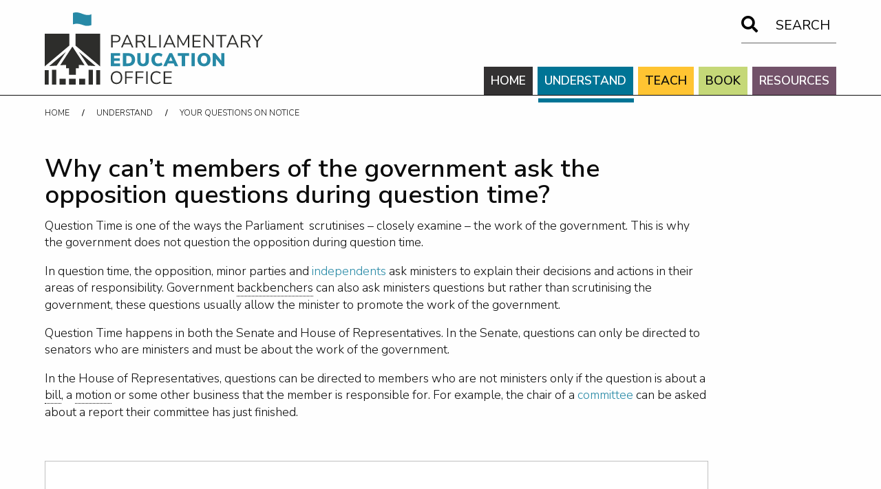

--- FILE ---
content_type: text/html; charset=utf-8
request_url: http://peo.gov.au/understand-our-parliament/your-questions-on-notice/questions/in-question-time-why-doesnt-the-opposition-get-asked-any-questions-or-have-to-answer-any-questions
body_size: 29700
content:
<!doctype html>
<html class="no-js" lang="en" dir="ltr">
<head>
    <!-- Google tag (gtag.js) -->
    <script async src="https://www.googletagmanager.com/gtag/js?id=G-CF2N9DQ427" type="b0cf6a8ec7a9be0add16bba9-text/javascript"></script>
    <script type="b0cf6a8ec7a9be0add16bba9-text/javascript">
        window.dataLayer = window.dataLayer || [];
        function gtag(){dataLayer.push(arguments);}
        gtag('js', new Date());

        gtag('config', 'G-CF2N9DQ427');
    </script>
    
    
	<meta http-equiv="Content-type"   content="text/html; charset=utf-8" />
	<meta http-equiv="x-ua-compatible" content="ie=edge">
	<meta name="viewport" content="width=device-width, initial-scale=1.0">
	<title>Why can’t members of the government ask the opposition questions during question time? - Parliamentary Education Office</title>
	<meta name="Description"          content="Need help with a question about the Australian Parliament? The Parliamentary Education Office has the answers! Search the answers to already asked questions or, if you can&#039;t find the information you are looking for, ask your own question.">
	<meta property="og:url"           content="http://peo.gov.au/understand-our-parliament/your-questions-on-notice" />
    <meta property="og:type"          content="website" />
    <meta property="og:title"         content="Why can’t members of the government ask the opposition questions during question time? - Parliamentary Education Office" />
    <meta property="og:description"   content="Need help with a question about the Australian Parliament? The Parliamentary Education Office has the answers! Search the answers to already asked questions or, if you can&#039;t find the information you are looking for, ask your own question." />
    <meta property="og:image"         content="http://peo.gov.au/_lib/img/icons/apple-touch-icon.png" />
	<link rel="stylesheet" href="http://peo.gov.au/_lib/css/foundation.css">
	<link rel="stylesheet" href="http://peo.gov.au/_lib/css/app.css">
	
    <link rel="stylesheet" href="https://cdnjs.cloudflare.com/ajax/libs/Modaal/0.4.4/css/modaal.min.css" />
	<link rel="stylesheet" href="http://peo.gov.au/_lib/css/tobi.css">
	
	<link rel="stylesheet" href="https://use.fontawesome.com/releases/v5.8.1/css/all.css" integrity="sha384-50oBUHEmvpQ+1lW4y57PTFmhCaXp0ML5d60M1M7uH2+nqUivzIebhndOJK28anvf" crossorigin="anonymous">
    <!-- videojs player -->
    <link rel="stylesheet" href="https://cdn.jsdelivr.net/npm/video.js@8.17.4/dist/video-js.min.css">
	<link rel="apple-touch-icon" sizes="180x180" href="http://peo.gov.au/_lib/img/icons/apple-touch-icon.png">
	<link rel="icon" type="image/png" sizes="32x32" href="http://peo.gov.au/_lib/img/icons/favicon-32x32.png">
	<link rel="icon" type="image/png" sizes="16x16" href="http://peo.gov.au/_lib/img/icons/favicon-16x16.png">
	<link rel="manifest" href="http://peo.gov.au/_lib/img/icons/site.webmanifest">
	<link rel="mask-icon" href="http://peo.gov.au/_lib/img/icons/safari-pinned-tab.svg" color="#2789a6">
	<link rel="shortcut icon" href="http://peo.gov.au/_lib/img/icons/favicon.ico">
	<meta name="msapplication-TileColor" content="#2b5797">
	<meta name="msapplication-TileImage" content="http://peo.gov.au/_lib/img/icons/mstile-144x144.png">
	<meta name="msapplication-config" content="http://peo.gov.au/_lib/img/icons/browserconfig.xml">
	<meta name="theme-color" content="#2789a6">
</head>
<body class="second-level understand-our-parliament blue">

<a class="jump-link" href="#main-content">Skip to main content</a>

<div class="off-canvas-content-content">
<!-- SMALL SCREEN TOP BAR -->
	<div class="show-for-small-only responsive-menu">
		<div class="title-bar">
			<div class="title-bar-left">
				<div class="logo">
					<a href="http://peo.gov.au" alt="home" aria-label="home">
						<svg id="peo_logo_mobile" class="blue" data-name="PEO logo" xmlns="http://www.w3.org/2000/svg" viewBox="0 0 400 133.05" tabindex="0">
							<path class="base-colour" d="M73.08 97.35L51.23 63.74h-1L28.35 97.35c3.95-.18 7-.41 10.77-.51v6.07h5.32v12.16H57v-12.16h5.33v-6.07c3.77.1 6.82.33 10.77.51"/>
							<path class="highlight-colour" d="M121.14 99.03V75.05h17.04v4.83h-10.95v4.56h10.27v4.79h-10.27v4.97h10.95v4.83h-17.04zM227.73 89.37h6.6L231 81.68zM238.48 99l-2.14-5h-10.61l-2.15 5h-6.29l11.19-24h5l11.22 24zM251.17 99.03V80.12h-7.18v-5.07h20.68v5.07h-7.18v18.91h-6.32zM268.96 75.05h6.26v23.98h-6.26zM323.55 75.05h5.85v23.98h-4.63l-10.95-13.71v13.71H308V75.05h4.56l10.99 13.71V75.05zM73.94 24.47a22.56 22.56 0 0 0 11.59-1V3.17c-1.14 1.08-4.28 1.91-7.1 1.72-8-.55-12-4.22-18.7-4.79-4.73-.4-7.09.54-8.1 1.13v20.86c10.24-3.39 15.83 1 22.31 2.38M152.46 94c2.36 0 4.12-.57 5.28-1.73a7.15 7.15 0 0 0 1.73-5.27 7.08 7.08 0 0 0-1.73-5.22 7.26 7.26 0 0 0-5.28-1.72h-3.06V94zm-9.32-18.94h9.77a15.28 15.28 0 0 1 6.85 1.43 10 10 0 0 1 4.4 4.13 12.8 12.8 0 0 1 1.53 6.38 13 13 0 0 1-1.51 6.45 10 10 0 0 1-4.38 4.13 15.4 15.4 0 0 1-6.89 1.42h-9.77zM172.34 96.68q-2.7-2.66-2.7-7.75V75.05h6.12v14.11a6.07 6.07 0 0 0 1.16 4 4.66 4.66 0 0 0 6.66 0 6 6 0 0 0 1.16-4V75.05h6.16v13.88c0 3.38-.92 5.95-2.74 7.74s-4.46 2.67-7.91 2.67-6.1-.89-7.91-2.66M201.25 97.8a10.47 10.47 0 0 1-4.25-4.32 14.79 14.79 0 0 1 0-12.9 10.5 10.5 0 0 1 4.25-4.31 13.29 13.29 0 0 1 6.52-1.53 14.52 14.52 0 0 1 4.54.72 10.6 10.6 0 0 1 3.59 1.9l-1.9 4.42a10.47 10.47 0 0 0-6.06-2.07 5.5 5.5 0 0 0-4.47 1.84 8.3 8.3 0 0 0-1.59 5.45 8.38 8.38 0 0 0 1.55 5.49 5.48 5.48 0 0 0 4.47 1.86 10.42 10.42 0 0 0 6.1-2.06l1.94 4.42a10.44 10.44 0 0 1-3.59 1.91 14.52 14.52 0 0 1-4.54.72 13.29 13.29 0 0 1-6.52-1.54M296.24 92.62a8.92 8.92 0 0 0 1.53-5.6 8.69 8.69 0 0 0-1.55-5.58 5.7 5.7 0 0 0-8.49 0A8.73 8.73 0 0 0 286.2 87a8.81 8.81 0 0 0 1.53 5.61 5.68 5.68 0 0 0 8.51 0m-10.63 5.2a10.3 10.3 0 0 1-4.17-4.28 15.27 15.27 0 0 1 0-13 10.16 10.16 0 0 1 4.17-4.27 14.3 14.3 0 0 1 12.75 0 10.12 10.12 0 0 1 4.15 4.27A14 14 0 0 1 304 87a13.72 13.72 0 0 1-1.46 6.52 10.34 10.34 0 0 1-4.16 4.28 14.15 14.15 0 0 1-12.72 0"/>
							<path class="base-colour" d="M146.1 56.57h10.22l-5.11-11.89zm13.74 8.2l-2.57-6h-12.12l-2.57 6h-2.77L150 41.55h2.34l10.21 23.22zM190.6 64.77V41.55h2.7v20.92h11.63v2.3H190.6zM210.04 41.55h2.7v23.22h-2.7zM223.48 56.57h10.21l-5.11-11.89zm13.73 8.2l-2.57-6h-12.12l-2.57 6h-2.76l10.21-23.22h2.33L240 64.77zM262.81 41.55h2.2v23.22h-2.47l.04-17.98-7.55 14.29h-1.91l-7.57-14.16.03 17.85h-2.51V41.55h2.24l8.8 16.83 8.7-16.83zM271.11 64.77V41.55h14.69v2.24h-12.03v8.07h11.37v2.24h-11.37v8.43h12.03v2.24h-14.69zM307.34 41.55h2.54v23.22h-2.08l-14-18.68v18.68h-2.54V41.55h2.08l14 18.68V41.55zM322.2 64.77V43.86h-8.07v-2.31h18.9v2.31h-8.1v20.91h-2.73zM339.32 56.57h10.22l-5.11-11.89zm13.74 8.2l-2.57-6h-12.12l-2.57 6H333l10.21-23.22h2.34l10.21 23.22zM396.94 41.55l-7.38 10.01-7.38-10.01h-3.13l9.12 12.22v11h2.71V53.8L400 41.55h-3.06zM147.32 108.61v23.22h2.67v-10.67h11.04v-2.27h-11.04v-8.01h11.7v-2.27h-14.37zM166.66 108.61v23.22h2.67v-10.67h11.03v-2.27h-11.03v-8.01h11.69v-2.27h-14.36zM185.99 108.61h2.7v23.22h-2.7zM218.04 108.61v23.22h14.69v-2.24h-12.02v-8.43h11.37v-2.24h-11.37v-8.07h12.02v-2.24h-14.69zM27.19 122.14h11.3v10.91h-11.3zM13.16 105.8h8v27.26h-8zM44.51 122.14h12.4v10.91h-12.4zM8.18 98.95l13.71-.94 17.05-25.3L8.18 98.95zM62.94 122.14h11.3v10.91h-11.3zM94.3 106.52h7.13v26.54H94.3zM56.32 39.29v21.83l45.11 38.34V39.29H56.32zM0 39.29v60.17l45.1-38.34V39.29H0zM0 106.52h7.13v26.54H0zM79.54 98.01l13.71.94-30.76-26.24 17.05 25.3zM80.27 105.8h8v27.26h-8zM130.75 53q5.31 0 5.31-4.64t-5.31-4.58h-6.22V53zm-8.92-11.46H131a8.3 8.3 0 0 1 5.68 1.78 6.34 6.34 0 0 1 2 5 6.41 6.41 0 0 1-2 5.07 8.22 8.22 0 0 1-5.68 1.86h-6.49v9.52h-2.7zM176.34 52.72a6.22 6.22 0 0 0 4-1.12 4.19 4.19 0 0 0 1.33-3.4 4 4 0 0 0-1.32-3.32 6.26 6.26 0 0 0-4-1.09h-6.65v8.93zm9 12h-3l-4-7.44a4.31 4.31 0 0 0-1.69-1.86A5.76 5.76 0 0 0 174 55h-4.34v9.82H167V41.55h9.55a8.74 8.74 0 0 1 5.78 1.68 6.1 6.1 0 0 1 2 4.94 6.13 6.13 0 0 1-1.54 4.36 7.17 7.17 0 0 1-4.36 2.1 3.81 3.81 0 0 1 1.56.89 6.31 6.31 0 0 1 1.24 1.67zM368.91 52.72a6.21 6.21 0 0 0 4-1.12 4.19 4.19 0 0 0 1.33-3.4 4.07 4.07 0 0 0-1.24-3.32 6.26 6.26 0 0 0-4-1.09h-6.66v8.93zm8.95 12h-3L371 57.33a4.33 4.33 0 0 0-1.7-1.86 5.74 5.74 0 0 0-2.7-.47h-4.35v9.82h-2.67V41.55h9.55a8.77 8.77 0 0 1 5.79 1.68 6.13 6.13 0 0 1 2 4.94 6.17 6.17 0 0 1-1.53 4.36 7.2 7.2 0 0 1-4.37 2.1 3.78 3.78 0 0 1 1.57.89 6.08 6.08 0 0 1 1.23 1.67zM137.29 127.3c1.38-1.66 2.06-4 2.06-7.1s-.68-5.43-2-7.08a7.92 7.92 0 0 0-11.51 0c-1.38 1.66-2.06 4-2.06 7.06s.68 5.42 2.06 7.09a7.86 7.86 0 0 0 11.49 0m-11.36 3.34a9.5 9.5 0 0 1-3.68-4.11 14.47 14.47 0 0 1-1.28-6.29 14.72 14.72 0 0 1 1.27-6.35 9.23 9.23 0 0 1 3.66-4.11 11.88 11.88 0 0 1 11.3 0 9.32 9.32 0 0 1 3.65 4.11 14.62 14.62 0 0 1 1.27 6.31 14.42 14.42 0 0 1-1.29 6.31 9.42 9.42 0 0 1-3.67 4.13 11.6 11.6 0 0 1-11.23 0M198.94 130.66a9.39 9.39 0 0 1-3.74-4.11 14.43 14.43 0 0 1-1.3-6.35 14.23 14.23 0 0 1 1.3-6.32 9.37 9.37 0 0 1 3.74-4.1 11 11 0 0 1 5.73-1.43 12.52 12.52 0 0 1 4.41.74 9.58 9.58 0 0 1 3.49 2.19l-1 2.07a11.91 11.91 0 0 0-3.29-2 9.72 9.72 0 0 0-3.56-.63 7.29 7.29 0 0 0-5.91 2.49q-2.08 2.49-2.09 7c0 3.06.7 5.41 2.09 7.07a7.29 7.29 0 0 0 5.91 2.49 9.72 9.72 0 0 0 3.56-.63 11.91 11.91 0 0 0 3.29-2l1 2.07a9.58 9.58 0 0 1-3.49 2.19 12.52 12.52 0 0 1-4.41.74 11 11 0 0 1-5.73-1.43"/>
						</svg>
					</a>
				</div>
			</div>
			<div class="title-bar-right">
				<button class="menu-icon" type="button" data-toggle="search-dropdown"><i class="fa fa-lg fa-search" aria-hidden="true"></i></button>
				<button class="menu-icon" type="button" data-open="offCanvas"><i class="fa fa-lg fa-bars" aria-hidden="true"></i></button>
				<div class="dropdown-pane search" id="search-dropdown" data-position="bottom" data-alignment="right" data-dropdown="" data-auto-focus="true" data-close-on-click="true" aria-hidden="true">
					<div class="header-search-form-container">
    <form id="Form_SearchResultsForm" action="/search-results" method="get" class="search-form-header">
        <button type="button" class="search-button-magnify" aria-label="Open search form button">
            <i class="fas fa-search"></i>
        </button>
        <input type="text" name="q" id="Form_SearchResultsForm_q" class="search-input" placeholder="I am looking for..." autocomplete="off" aria-label="search" required>
        <button type="submit" class="search-submit" disabled><span class="button-text">Search</span></button>
    </form>
</div>


				</div>
			</div>
		</div>
	</div>
<!-- / SMALL SCREEN TOP BAR -->
	<header role="banner" class="show-for-medium">
		<div class="grid-container">
			<div class="grid-x">
				<div class="cell small-12 medium-4 large-4">
					<div class="logo">
						<a href="http://peo.gov.au" alt="home" aria-label="home">
							<svg id="peo_logo" class="blue" data-name="PEO logo" xmlns="http://www.w3.org/2000/svg" viewBox="0 0 400 133.05" tabindex="0">
								<path class="base-colour" d="M73.08 97.35L51.23 63.74h-1L28.35 97.35c3.95-.18 7-.41 10.77-.51v6.07h5.32v12.16H57v-12.16h5.33v-6.07c3.77.1 6.82.33 10.77.51"/>
								<path class="highlight-colour" d="M121.14 99.03V75.05h17.04v4.83h-10.95v4.56h10.27v4.79h-10.27v4.97h10.95v4.83h-17.04zM227.73 89.37h6.6L231 81.68zM238.48 99l-2.14-5h-10.61l-2.15 5h-6.29l11.19-24h5l11.22 24zM251.17 99.03V80.12h-7.18v-5.07h20.68v5.07h-7.18v18.91h-6.32zM268.96 75.05h6.26v23.98h-6.26zM323.55 75.05h5.85v23.98h-4.63l-10.95-13.71v13.71H308V75.05h4.56l10.99 13.71V75.05zM73.94 24.47a22.56 22.56 0 0 0 11.59-1V3.17c-1.14 1.08-4.28 1.91-7.1 1.72-8-.55-12-4.22-18.7-4.79-4.73-.4-7.09.54-8.1 1.13v20.86c10.24-3.39 15.83 1 22.31 2.38M152.46 94c2.36 0 4.12-.57 5.28-1.73a7.15 7.15 0 0 0 1.73-5.27 7.08 7.08 0 0 0-1.73-5.22 7.26 7.26 0 0 0-5.28-1.72h-3.06V94zm-9.32-18.94h9.77a15.28 15.28 0 0 1 6.85 1.43 10 10 0 0 1 4.4 4.13 12.8 12.8 0 0 1 1.53 6.38 13 13 0 0 1-1.51 6.45 10 10 0 0 1-4.38 4.13 15.4 15.4 0 0 1-6.89 1.42h-9.77zM172.34 96.68q-2.7-2.66-2.7-7.75V75.05h6.12v14.11a6.07 6.07 0 0 0 1.16 4 4.66 4.66 0 0 0 6.66 0 6 6 0 0 0 1.16-4V75.05h6.16v13.88c0 3.38-.92 5.95-2.74 7.74s-4.46 2.67-7.91 2.67-6.1-.89-7.91-2.66M201.25 97.8a10.47 10.47 0 0 1-4.25-4.32 14.79 14.79 0 0 1 0-12.9 10.5 10.5 0 0 1 4.25-4.31 13.29 13.29 0 0 1 6.52-1.53 14.52 14.52 0 0 1 4.54.72 10.6 10.6 0 0 1 3.59 1.9l-1.9 4.42a10.47 10.47 0 0 0-6.06-2.07 5.5 5.5 0 0 0-4.47 1.84 8.3 8.3 0 0 0-1.59 5.45 8.38 8.38 0 0 0 1.55 5.49 5.48 5.48 0 0 0 4.47 1.86 10.42 10.42 0 0 0 6.1-2.06l1.94 4.42a10.44 10.44 0 0 1-3.59 1.91 14.52 14.52 0 0 1-4.54.72 13.29 13.29 0 0 1-6.52-1.54M296.24 92.62a8.92 8.92 0 0 0 1.53-5.6 8.69 8.69 0 0 0-1.55-5.58 5.7 5.7 0 0 0-8.49 0A8.73 8.73 0 0 0 286.2 87a8.81 8.81 0 0 0 1.53 5.61 5.68 5.68 0 0 0 8.51 0m-10.63 5.2a10.3 10.3 0 0 1-4.17-4.28 15.27 15.27 0 0 1 0-13 10.16 10.16 0 0 1 4.17-4.27 14.3 14.3 0 0 1 12.75 0 10.12 10.12 0 0 1 4.15 4.27A14 14 0 0 1 304 87a13.72 13.72 0 0 1-1.46 6.52 10.34 10.34 0 0 1-4.16 4.28 14.15 14.15 0 0 1-12.72 0"/>
								<path class="base-colour" d="M146.1 56.57h10.22l-5.11-11.89zm13.74 8.2l-2.57-6h-12.12l-2.57 6h-2.77L150 41.55h2.34l10.21 23.22zM190.6 64.77V41.55h2.7v20.92h11.63v2.3H190.6zM210.04 41.55h2.7v23.22h-2.7zM223.48 56.57h10.21l-5.11-11.89zm13.73 8.2l-2.57-6h-12.12l-2.57 6h-2.76l10.21-23.22h2.33L240 64.77zM262.81 41.55h2.2v23.22h-2.47l.04-17.98-7.55 14.29h-1.91l-7.57-14.16.03 17.85h-2.51V41.55h2.24l8.8 16.83 8.7-16.83zM271.11 64.77V41.55h14.69v2.24h-12.03v8.07h11.37v2.24h-11.37v8.43h12.03v2.24h-14.69zM307.34 41.55h2.54v23.22h-2.08l-14-18.68v18.68h-2.54V41.55h2.08l14 18.68V41.55zM322.2 64.77V43.86h-8.07v-2.31h18.9v2.31h-8.1v20.91h-2.73zM339.32 56.57h10.22l-5.11-11.89zm13.74 8.2l-2.57-6h-12.12l-2.57 6H333l10.21-23.22h2.34l10.21 23.22zM396.94 41.55l-7.38 10.01-7.38-10.01h-3.13l9.12 12.22v11h2.71V53.8L400 41.55h-3.06zM147.32 108.61v23.22h2.67v-10.67h11.04v-2.27h-11.04v-8.01h11.7v-2.27h-14.37zM166.66 108.61v23.22h2.67v-10.67h11.03v-2.27h-11.03v-8.01h11.69v-2.27h-14.36zM185.99 108.61h2.7v23.22h-2.7zM218.04 108.61v23.22h14.69v-2.24h-12.02v-8.43h11.37v-2.24h-11.37v-8.07h12.02v-2.24h-14.69zM27.19 122.14h11.3v10.91h-11.3zM13.16 105.8h8v27.26h-8zM44.51 122.14h12.4v10.91h-12.4zM8.18 98.95l13.71-.94 17.05-25.3L8.18 98.95zM62.94 122.14h11.3v10.91h-11.3zM94.3 106.52h7.13v26.54H94.3zM56.32 39.29v21.83l45.11 38.34V39.29H56.32zM0 39.29v60.17l45.1-38.34V39.29H0zM0 106.52h7.13v26.54H0zM79.54 98.01l13.71.94-30.76-26.24 17.05 25.3zM80.27 105.8h8v27.26h-8zM130.75 53q5.31 0 5.31-4.64t-5.31-4.58h-6.22V53zm-8.92-11.46H131a8.3 8.3 0 0 1 5.68 1.78 6.34 6.34 0 0 1 2 5 6.41 6.41 0 0 1-2 5.07 8.22 8.22 0 0 1-5.68 1.86h-6.49v9.52h-2.7zM176.34 52.72a6.22 6.22 0 0 0 4-1.12 4.19 4.19 0 0 0 1.33-3.4 4 4 0 0 0-1.32-3.32 6.26 6.26 0 0 0-4-1.09h-6.65v8.93zm9 12h-3l-4-7.44a4.31 4.31 0 0 0-1.69-1.86A5.76 5.76 0 0 0 174 55h-4.34v9.82H167V41.55h9.55a8.74 8.74 0 0 1 5.78 1.68 6.1 6.1 0 0 1 2 4.94 6.13 6.13 0 0 1-1.54 4.36 7.17 7.17 0 0 1-4.36 2.1 3.81 3.81 0 0 1 1.56.89 6.31 6.31 0 0 1 1.24 1.67zM368.91 52.72a6.21 6.21 0 0 0 4-1.12 4.19 4.19 0 0 0 1.33-3.4 4.07 4.07 0 0 0-1.24-3.32 6.26 6.26 0 0 0-4-1.09h-6.66v8.93zm8.95 12h-3L371 57.33a4.33 4.33 0 0 0-1.7-1.86 5.74 5.74 0 0 0-2.7-.47h-4.35v9.82h-2.67V41.55h9.55a8.77 8.77 0 0 1 5.79 1.68 6.13 6.13 0 0 1 2 4.94 6.17 6.17 0 0 1-1.53 4.36 7.2 7.2 0 0 1-4.37 2.1 3.78 3.78 0 0 1 1.57.89 6.08 6.08 0 0 1 1.23 1.67zM137.29 127.3c1.38-1.66 2.06-4 2.06-7.1s-.68-5.43-2-7.08a7.92 7.92 0 0 0-11.51 0c-1.38 1.66-2.06 4-2.06 7.06s.68 5.42 2.06 7.09a7.86 7.86 0 0 0 11.49 0m-11.36 3.34a9.5 9.5 0 0 1-3.68-4.11 14.47 14.47 0 0 1-1.28-6.29 14.72 14.72 0 0 1 1.27-6.35 9.23 9.23 0 0 1 3.66-4.11 11.88 11.88 0 0 1 11.3 0 9.32 9.32 0 0 1 3.65 4.11 14.62 14.62 0 0 1 1.27 6.31 14.42 14.42 0 0 1-1.29 6.31 9.42 9.42 0 0 1-3.67 4.13 11.6 11.6 0 0 1-11.23 0M198.94 130.66a9.39 9.39 0 0 1-3.74-4.11 14.43 14.43 0 0 1-1.3-6.35 14.23 14.23 0 0 1 1.3-6.32 9.37 9.37 0 0 1 3.74-4.1 11 11 0 0 1 5.73-1.43 12.52 12.52 0 0 1 4.41.74 9.58 9.58 0 0 1 3.49 2.19l-1 2.07a11.91 11.91 0 0 0-3.29-2 9.72 9.72 0 0 0-3.56-.63 7.29 7.29 0 0 0-5.91 2.49q-2.08 2.49-2.09 7c0 3.06.7 5.41 2.09 7.07a7.29 7.29 0 0 0 5.91 2.49 9.72 9.72 0 0 0 3.56-.63 11.91 11.91 0 0 0 3.29-2l1 2.07a9.58 9.58 0 0 1-3.49 2.19 12.52 12.52 0 0 1-4.41.74 11 11 0 0 1-5.73-1.43"/>
							</svg>
						</a>
					</div>
				</div>
				<div class="cell small-12 medium-8 large-8">
<!-- SEARCH -->
					<div class="search grid-x grid-margin-x medium-margin-collapse align-right">
						<div class="cell medium-shrink">
                            <div class="header-search-form-container">
    <form id="Form_SearchResultsForm_header" action="/search-results" method="get" class="search-form-header">
        <button type="button" class="search-button-magnify" aria-label="Open search form button">
            <i class="fas fa-search"></i>
        </button>
        <input type="text" name="q" id="Form_SearchResultsForm_q_header" class="search-input" placeholder="I am looking for..." autocomplete="off" aria-label="search" required>
        <button type="submit" class="search-submit" disabled><span class="button-text">Search</span></button>
    </form>
</div>


						</div>
					</div>
<!-- / SEARCH -->

<!-- MEGA MENU -->

                    <div class="main-navigation show-for-medium clearfix">
    <nav role="navigation">
        <ul class="dropdown menu" data-dropdown-menu id="primary-menu">
            
                
                    <li class="mega-menu home">
                        <a href="/"  href="/" class="link" data-toggle="home" tabindex="0">
                            Home
                            <span class="border-after"></span>
                        </a>
                        
                    </li>
                
                    <li class="mega-menu understand-our-parliament active">
                        <a href="/understand-our-parliament"  class="section" data-toggle="understand-our-parliament" tabindex="0">
                            Understand
                            <span class="border-after"></span>
                        </a>
                        
                            <div class="dropdown-pane" id="understand-our-parliament" data-dropdown data-options="closeOnClick:true; hover:true; hoverPane:true; vOffset:0;">
                                <div class="grid-container">
                                    <h2><a href="/understand-our-parliament">Understand our Parliament</a></h2>
                                    <p>Everything you need to know about the role, function, structure and people of the Australian Parliament.</p>
                                    <div class="grid-x grid-margin-x align-bottom">
                                        
                                    </div>
                                    
                                        <div class="secondary-menu blue">
                                            <div class="grid-container">
                                                    <div class="grid-x grid-padding-x medium-up-3 large-up-5">
                                                    
                                                        <div class="cell">
                                                                <a href="/understand-our-parliament/parliament-and-its-people" >
                                                                <div class="icon"><svg id="Layer_6" data-name="Layer 6" xmlns="http://www.w3.org/2000/svg" viewBox="0 0 200 200">
	<defs>
	</defs>
	<title>icon_parliament-people</title>
	<path class="colour" d="M150.2,142.5l-.7,2.1.7-2.1a3.65,3.65,0,0,1-1.9-1.8c-.8-1.6-.7-4.1.2-7.1,9.7-9.5,15.9-24,15.9-37,0-23.5-17.2-34-34.2-34s-34.1,10.5-34.1,34c0,13.1,6.2,27.7,16,37.2a7.61,7.61,0,0,1,.2,5.9,5.48,5.48,0,0,1-3.1,2.8c-6.8,2.3-40.5,14.6-40.5,30.3v4.1c0,13.7,20.8,20.6,61.7,20.6,41.3,0,61.4-6.7,61.4-20.6v-4.1C191.8,160,169.4,148.5,150.2,142.5Zm37.1,34.4c0,10.4-20.2,16.1-56.9,16.1-36.9,0-57.2-5.7-57.2-16.1v-4.1c0-9.1,19.4-19.9,37.5-26a10.41,10.41,0,0,0,5.7-5.2c1.3-2.8,1.2-6.2-.3-9.9l-.2-.4-.3-.3c-9.1-8.7-14.9-22.2-14.9-34.3,0-20.3,14.9-29.5,29.6-29.5S160,76.3,160,96.7c0,12.1-5.8,25.5-14.9,34.2l-.4.4-.2.5c-1.6,4.5-1.6,8.3-.1,11.2a7.57,7.57,0,0,0,4.5,3.9c18.5,5.8,38.4,16.4,38.4,26v4Z"/>
	<path class="colour" d="M30.1,140.9H45.6l23.8-39Zm13-4.5H41l5.2-5.2Z"/>
	<path class="colour" d="M71.8,163.8c4.7-8.8,22.5-17.4,36.4-22.2a4.21,4.21,0,0,0,3-2.7,3,3,0,0,0-.6-2.7c-1.9-2.7-3.5-4.9-4.9-6.8-4.4-5.9-6.6-8.9-8.9-15.5s-2.9-16.6-1.4-21.7l.1-.3V53.7H88.8V38.1h32.6V2.5H67.3V53.7H60.6V86.8L8.2,137.7V165h63Zm-59.1-3.3V139.7L65.1,88.8V58.2h6.7V7H117V33.6H84.4V58.3h6.7v33c-1.6,6-.9,16.7,1.5,24.1s5,10.7,9.5,16.8c1.2,1.6,2.5,3.4,4,5.4-7.9,2.7-30.3,11.3-37.6,22.9Z"/>
	<path class="colour" d="M78.1,111.6,60.2,140.9H96.3Zm.1,8.6,10.1,16.2h-20Z"/>
</svg>
</div>
                                                                <h3>Parliament and its people</h3>
                                                            </a>
                                                            
                                                                <ul class="list-columns">
                                                                    
                                                                        <li><a href="/understand-our-parliament/parliament-and-its-people/people-in-parliament">People in Parliament</a></li>
                                                                    
                                                                        <li><a href="/understand-our-parliament/parliament-and-its-people/senate">Senate</a></li>
                                                                    
                                                                        <li><a href="/understand-our-parliament/parliament-and-its-people/house-of-representatives">House of Representatives</a></li>
                                                                    
                                                                        <li><a href="/understand-our-parliament/parliament-and-its-people/government">Government</a></li>
                                                                    
                                                                        <li><a href="/understand-our-parliament/parliament-and-its-people/opposition">Opposition</a></li>
                                                                    
                                                                        <li><a href="/understand-our-parliament/parliament-and-its-people/crossbench">Crossbench</a></li>
                                                                    
                                                                </ul>
                                                            
                                                        </div>
                                                    
                                                        <div class="cell">
                                                                <a href="/understand-our-parliament/how-parliament-works" >
                                                                <div class="icon"><svg id="Layer_1" data-name="Layer 1" xmlns="http://www.w3.org/2000/svg" viewBox="0 0 200 200">
	<defs>
	</defs>
	<title>icon_how-parliament-works</title>
	<g id="Layer_6" data-name="Layer 6">
		<path class="colour" d="M99.9,37.5C65.2,37.5,37,65.6,37,100s28.2,62.5,62.9,62.5,62.9-28,62.9-62.5S134.6,37.5,99.9,37.5Zm0,120.6c-32.2,0-58.4-26-58.4-58s26.2-58,58.4-58,58.4,26,58.4,58S132.1,158.1,99.9,158.1Z"/>
		<path class="colour" d="M84.2,72.7A32,32,0,0,0,69.1,91.8a31,31,0,0,0,3,24,31.9,31.9,0,0,0,27.8,16.1,31.39,31.39,0,0,0,15.6-4.1,31.7,31.7,0,0,0,15.1-19.1,31,31,0,0,0-3-24A32,32,0,0,0,84.2,72.7Zm42,34.8a27.14,27.14,0,0,1-12.9,16.4h0A27.51,27.51,0,0,1,76,113.6,26.49,26.49,0,0,1,73.5,93,27.14,27.14,0,0,1,86.4,76.6a26.84,26.84,0,0,1,13.4-3.5,27.45,27.45,0,0,1,23.9,13.8A26.49,26.49,0,0,1,126.2,107.5Z"/>
		<path class="colour" d="M99.9,45.1c-30.5,0-55.3,24.6-55.3,54.9s24.8,54.9,55.3,54.9,55.3-24.6,55.3-54.9A55.27,55.27,0,0,0,99.9,45.1Zm0,105.3c-28,0-50.8-22.6-50.8-50.4S71.9,49.6,99.9,49.6s50.8,22.6,50.8,50.4A50.72,50.72,0,0,1,99.9,150.4Z"/>
		<path class="colour" d="M196.6,113.3a131.08,131.08,0,0,0-16.9-9.4,4.87,4.87,0,0,1,.1-1.2,46.43,46.43,0,0,0,.1-5.3,19.27,19.27,0,0,1-.1-2.4c-.1-1.2-.1-2.5-.3-3.8l1.9-.9a95,95,0,0,0,13.9-7.8l1.9-1.2-.4-1.6a111.7,111.7,0,0,0-3-10.8l-.5-1.4-1.5-.1a139.06,139.06,0,0,0-19.3-.5l-2.8-5.6-3.5-5.4a150.21,150.21,0,0,0,10.3-15.6l.7-1.3-.9-1.2a79,79,0,0,0-5.4-6c-.8-.8-1.5-1.5-2.2-2.3l-1-1.1-1.4.6A125.09,125.09,0,0,0,149,37.4c-1-.8-2.1-1.5-3.1-2.2l-2.1-1.5-.1-.1a38.27,38.27,0,0,0-4.4-2.5c-.4-.2-.7-.4-1.1-.6a135.23,135.23,0,0,0,1.7-18.6V10.4l-1.3-.6a71.81,71.81,0,0,0-7.3-2.7c-1.1-.4-2.2-.7-3.3-1.1l-1.5-.5-1,1.2a137.57,137.57,0,0,0-11.4,15.5c-1.2-.2-2.4-.3-3.6-.5l-2.7-.3h-.1c-1.7-.2-3.5-.2-5.2-.3h-1.2A138.37,138.37,0,0,0,94.1,3.8l-.6-1.3L92,2.6a63.86,63.86,0,0,0-7.8,1l-3.4.6-1.5.2L79,5.9a119.2,119.2,0,0,0-2.8,19c-1.2.4-2.3.8-3.5,1.3-.8.3-1.6.6-2.5.9a35.09,35.09,0,0,0-4.8,2.2c-.3.2-.7.3-1,.5A130.6,130.6,0,0,0,50,17.8l-1.2-.9-1.3.8a89.68,89.68,0,0,0-9.2,6.6l-1.2.9.4,1.4a126.39,126.39,0,0,0,6.3,18.1c-1.5,1.5-2.9,3.1-4.2,4.6h0a46,46,0,0,0-3.9,5.1,133.2,133.2,0,0,0-18.4-3.9l-1.5-.2L15,51.6a67.89,67.89,0,0,0-5,10.1L9.5,63l1,1.1A118.1,118.1,0,0,0,24.6,77.2c-.6,1.8-1,3.7-1.4,5.4l-.2.6a34.67,34.67,0,0,0-1.1,6.3,127.82,127.82,0,0,0-18.1,5L2.3,95l-.1,1.5a74.62,74.62,0,0,0,.3,11.3l.1,1.4,1.3.5a119.78,119.78,0,0,0,18.6,5.1c.4,2,.9,4,1.4,5.9l.1.3a48.23,48.23,0,0,0,2,6.1,149.29,149.29,0,0,0-13.7,12.7l-1,1.1.7,1.4a89.75,89.75,0,0,0,5.5,9.9l.8,1.2,1.4-.2a126.59,126.59,0,0,0,18.9-4,38.69,38.69,0,0,0,4.3,4.9l.4.4a51.81,51.81,0,0,0,4.1,4,133.21,133.21,0,0,0-6.2,17.6l-.4,1.5,1.3.9c.6.4,1.3.9,1.9,1.3a65.15,65.15,0,0,0,7.6,4.8l1.2.6,1.1-.8a116.36,116.36,0,0,0,14.8-12.3,53.58,53.58,0,0,0,6,2.4l.4.1c1.8.6,3.7,1.2,5.6,1.7a145.22,145.22,0,0,0,2.7,18.4l.3,1.5,1.6.2,2,.3a69.89,69.89,0,0,0,9.2.8H98l.6-1.2a138.89,138.89,0,0,0,7.4-17.7,46.39,46.39,0,0,0,6.4-.7l.7-.1c1.8-.3,3.7-.6,5.6-1a132.73,132.73,0,0,0,11.1,15l1,1.2,1.5-.6c.9-.4,1.9-.7,2.9-1.1a61.54,61.54,0,0,0,7.6-3.2l1.2-.7V186a132.05,132.05,0,0,0-1.8-19.1c.3-.2.7-.4,1-.6a31.13,31.13,0,0,0,4.4-3c.7-.6,1.4-1.1,2.1-1.7.9-.7,1.9-1.4,2.8-2.2a138.85,138.85,0,0,0,16.9,8.2l1.5.6,1.8-2c2.2-2.5,4.5-5,6.5-7.7l.9-1.2-.7-1.3a124.68,124.68,0,0,0-10.6-16.1c.2-.4.5-.8.7-1.2.8-1.4,1.6-2.8,2.4-4.3l.1-.1c.3-.8.7-1.6,1.1-2.5s.9-2.1,1.4-3.2a148.06,148.06,0,0,0,18.8-.5l1.6-.1.7-2.6c.8-3.2,1.6-6.5,2.2-9.9l.2-1.5Zm-5.4,10.5a138.78,138.78,0,0,1-18.2.3l-1.7-.1-.6,1.6a41.73,41.73,0,0,1-1.9,4.4c-.4.8-.7,1.7-1.1,2.5-.7,1.4-1.4,2.7-2.2,4-.5.9-1,1.7-1.5,2.6l-.7,1.3.9,1.2A121.62,121.62,0,0,1,174.6,157c-1.6,2-3.3,4-5,5.9a130.71,130.71,0,0,1-16.3-8.2l-1.5-.9-1.2,1.2a28.4,28.4,0,0,1-3.7,3c-.8.6-1.5,1.1-2.2,1.7a26.45,26.45,0,0,1-3.9,2.6l-2.4,1.5-1.3.8.3,1.5a121.91,121.91,0,0,1,2,18.4,50,50,0,0,1-5.8,2.3c-.5.2-1,.3-1.4.5a135.91,135.91,0,0,1-10.6-14.7l-.9-1.5-1.6.5a64,64,0,0,1-6.6,1.4l-.8.1a38.11,38.11,0,0,1-6,.6c-.5,0-.9.1-1.4.1l-1.5.1-.5,1.5a124.64,124.64,0,0,1-6.9,17.3c-2.4-.1-4.8-.4-7.3-.7a.9.9,0,0,1-.5-.1A124.7,124.7,0,0,1,85.2,174l-.1-1.7-1.7-.3a56.06,56.06,0,0,1-6.7-1.9l-.6-.2c-1.9-.6-3.8-1.4-5.7-2.2l-2.6-1.2-1.1,1.1a115.34,115.34,0,0,1-14.2,12.1c-2-1.1-3.9-2.5-5.9-3.8-.2-.1-.4-.3-.6-.4a126.61,126.61,0,0,1,6.2-17l.7-1.6-1.4-1.1a43.36,43.36,0,0,1-4.9-4.7l-.5-.5a46.76,46.76,0,0,1-4.5-5.2l-1.3-1.7-1.5.5a117.61,117.61,0,0,1-18.2,4.1,69.5,69.5,0,0,1-3.7-6.7,128.31,128.31,0,0,1,13.4-12.2l1.3-1.1-.6-1.6a38.67,38.67,0,0,1-2.4-7l-.1-.4a45.61,45.61,0,0,1-1.6-6.9l-.2-1.6-1.6-.3A116.61,116.61,0,0,1,7,105.8a69.92,69.92,0,0,1-.2-7.7,119.9,119.9,0,0,1,17.6-4.6l1.6-.3.2-1.6c.1-.5.1-1,.2-1.4a57.74,57.74,0,0,1,1-6l.2-.8A43,43,0,0,1,29.4,77l.6-1.6-1.3-1A117.89,117.89,0,0,1,14.9,61.9,74,74,0,0,1,18.3,55a136.32,136.32,0,0,1,17.8,4l1.6.5,1.7-2.4a45.73,45.73,0,0,1,3.8-4.9l.1-.1a42.21,42.21,0,0,1,5-5.3l1.2-1.1-.7-1.5a133.26,133.26,0,0,1-6.4-17.4,72.63,72.63,0,0,1,6.3-4.6A128.4,128.4,0,0,1,62.5,34l1.1,1.1,1.4-.7a19.65,19.65,0,0,0,2.5-1.3c1.5-.7,2.9-1.5,4.3-2a20,20,0,0,0,2.6-1c1.6-.6,3-1.2,4.5-1.6l1.6-.4.1-1.6A122.14,122.14,0,0,1,83.1,8.2l2-.3c2-.3,3.9-.7,5.8-.8a137.53,137.53,0,0,1,6.8,16.8l.5,1.5,1.5.1c.9,0,1.8.1,2.8.1,1.6,0,3.2.1,4.8.2l2.7.3c1.7.2,3.2.4,4.7.7l1.6.3.8-1.4a137.4,137.4,0,0,1,10.8-15.1c.7.2,1.3.4,2,.6,1.9.6,3.7,1.2,5.4,1.9a125.74,125.74,0,0,1-1.9,18l-.3,1.6,1.4.8a21.48,21.48,0,0,0,2.6,1.4c1.4.8,2.8,1.5,4.1,2.4.7.5,1.4,1,2.2,1.5,1.4,1,2.7,1.9,4,2.9l1.2,1,1.4-.8a129.3,129.3,0,0,1,16.6-8.4,15.38,15.38,0,0,1,1.2,1.3,54.94,54.94,0,0,1,4.1,4.4,158.73,158.73,0,0,1-10.1,15.1l-1,1.3,5,7.8,4.1,8.1,1.5-.1a117.34,117.34,0,0,1,18.7.3c.8,2.5,1.4,5.1,2,7.5a85,85,0,0,1-12.6,7l-5,2.4.3,1.7a26.67,26.67,0,0,1,.4,5,19.48,19.48,0,0,0,.2,2.5,39.24,39.24,0,0,1-.1,4.8c0,.9-.1,1.9-.1,2.8v1.5l1.4.6a121.05,121.05,0,0,1,16.4,8.9C192.4,118.8,191.8,121.3,191.2,123.8Z"/>
	</g>
</svg>
</div>
                                                                <h3>How Parliament works</h3>
                                                            </a>
                                                            
                                                                <ul class="list-columns">
                                                                    
                                                                        <li><a href="/understand-our-parliament/how-parliament-works/system-of-government">System of government</a></li>
                                                                    
                                                                        <li><a href="/understand-our-parliament/how-parliament-works/the-australian-constitution">The Australian Constitution</a></li>
                                                                    
                                                                        <li><a href="/understand-our-parliament/how-parliament-works/three-levels-of-government">Three levels of government</a></li>
                                                                    
                                                                        <li><a href="/understand-our-parliament/how-parliament-works/parliament-at-work">Parliament at work</a></li>
                                                                    
                                                                        <li><a href="/understand-our-parliament/how-parliament-works/bills-and-laws">Bills and laws</a></li>
                                                                    
                                                                </ul>
                                                            
                                                        </div>
                                                    
                                                        <div class="cell">
                                                                <a href="/understand-our-parliament/having-your-say" >
                                                                <div class="icon"><svg id="Layer_6" data-name="Layer 6" xmlns="http://www.w3.org/2000/svg" viewBox="0 0 200 200">
	<defs>
	</defs>
	<title>icon_having-your-say</title>
	<path class="colour" d="M76.7,193.4h-.2c-6.4,0-10.1-2.7-12.1-5-5.2-5.8-4-13.9-3.8-15.1l.1-.5c.1-.2,1-5.1-.3-18.9q-.45-4.8-3-6.6c-2.1-1.5-5.2-1.3-5.9-1.2l-14.2,3.6-2.4.6-2.4-1.4a42.34,42.34,0,0,1-4.2-3c-7.3,1.7-16.5.3-21.9-8.3C1.3,129.5-.4,120.9,1.6,114a11.76,11.76,0,0,1,.7-2,19.17,19.17,0,0,1,10.1-9.9,45.58,45.58,0,0,1,.7-4.8l.8-3.6,3.5-1.2c27.4-9.4,85.8-34.2,91.1-50.6,8.4-26,24.7-34,26.6-34.9l.3-.1,1.9-.5c11.4-.9,22.8,5.5,32.9,18.7,10.5,13.7,19.9,35.4,25.1,58h0c4.7,20.5,5.4,38.4,1.9,50.4a31.24,31.24,0,0,1-1.7,4.6c-4.3,9.6-10.8,15.4-19.4,17.3-15.5,3.3-31.8-8.6-35.5-11.5-31.6-14-45.7-10.7-48.4-9.9l-.2.2-1.1.3a.35.35,0,0,0-.2.1,32.83,32.83,0,0,0,4.7,4.9l1.2,1.1c3.7,3.4,4.8,8.4,3.2,14.1a18.84,18.84,0,0,1,7.4,9.2,21.23,21.23,0,0,1,0,13.2,28.35,28.35,0,0,1-3.8,8.2,17.53,17.53,0,0,1-3.7,5.1l-.8.8h-.4c-.7.3-2.1,1-2.1,1l-.4.2h-.5ZM65.1,174v.1c0,.1-1.2,7,2.7,11.4,1.4,1.6,4,3.5,8.7,3.5h.1l18.1-1.1c.9-.4,1.4-.6,1.8-.8a10.39,10.39,0,0,0,2.7-3.8l.1-.3.2-.2a25.67,25.67,0,0,0,3.1-6.9,17.57,17.57,0,0,0,.1-10.4,14.27,14.27,0,0,0-6.9-7.7l-1.7-.9.8-2.3c.1-.3.2-.5.3-.8.8-2.9,1.2-6.8-1.9-9.7L92.1,143c-5-4.6-7.1-7.2-6.3-10v-.1l.2-.4.3-.7.8-.4c.7-.3,1.4-.6,2.2-.9l.3-.1.1-.1.3-.1c2.7-1,18-5.3,52.4,10l.3.1.2.2c2.9,2.3,18.1,13.8,32,10.8,7.1-1.5,12.5-6.5,16.2-14.7a37.31,37.31,0,0,0,1.4-4c3.3-11.3,2.6-28.4-1.9-48.1-5.1-22-14.2-43-24.3-56.2-9.2-11.9-19.2-17.8-29-17l-.8.2c-2.2,1-16.4,8.5-24,32.1C105,66.7,19.5,96.7,18.7,97l-1,.3-.2,1a51.29,51.29,0,0,0-.7,5.7l-.1,1.4-1.3.5c-4.4,1.7-7.3,4.4-8.8,8a5.27,5.27,0,0,0-.5,1.5c-1.6,5.6,0,13,4.3,20,5.5,8.8,15.2,6.9,18,6.1l1.2-.3.9.8a33.71,33.71,0,0,0,4.5,3.3l.8.4.7-.2h0l14.3-3.6.3-.1a13.75,13.75,0,0,1,9.3,2c2.7,1.9,4.3,5.2,4.8,9.8,1.4,13.9.4,19.3.2,20.2Zm102.7-32.2c-13.5,0-29.6-22.3-37.7-53.1-6.3-23.8-5.9-46.5.8-57.7,2.3-3.9,5.3-6.3,8.9-7.1,14-3.3,31.8,19.9,40.5,52.8,6.3,23.8,5.9,46.5-.8,57.7-2.3,3.9-5.3,6.3-8.9,7.1h0A14.07,14.07,0,0,1,167.8,141.8ZM142.5,28a8.81,8.81,0,0,0-1.7.2c-2.3.6-4.4,2.3-6.1,5.1-6.1,10.1-6.2,31.9-.3,54.2,8.6,32.6,25.1,52,35.1,49.6h0a10.66,10.66,0,0,0,6.1-5c6.1-10.1,6.2-31.9.3-54.2C167.8,47,152.6,28,142.5,28Z"/>
</svg>
</div>
                                                                <h3>Having your say</h3>
                                                            </a>
                                                            
                                                                <ul >
                                                                    
                                                                        <li><a href="/understand-our-parliament/having-your-say/elections-and-voting">Elections and voting</a></li>
                                                                    
                                                                        <li><a href="/understand-our-parliament/having-your-say/getting-involved">Getting involved</a></li>
                                                                    
                                                                </ul>
                                                            
                                                        </div>
                                                    
                                                        <div class="cell">
                                                                <a href="/understand-our-parliament/history-of-parliament" >
                                                                <div class="icon"><svg id="Layer_6" data-name="Layer 6" xmlns="http://www.w3.org/2000/svg" viewBox="0 0 200 200">
	<defs>
	</defs>
	<title>icon_history</title>
	<path class="colour" d="M23.1,89.2a8.5,8.5,0,0,1,6.8-.5l1.1.4h0c4.2,1.5,19.8,7,32.7,11.5l15.1,5.3a25.66,25.66,0,0,0,13.2.6l99.1-25,.3-.1.2-.1c2.3-1.2,6.3-4.9,4.6-10.5-1.4-4.9-5.8-7.8-10.1-6.6L91.4,88a22.42,22.42,0,0,1-10.6-.5l-56-19.7a10,10,0,0,1-5.6-5.3,11.87,11.87,0,0,1-.6-8.3,10.36,10.36,0,0,1,5.2-6.5,8.44,8.44,0,0,1,6.6-.5L64.3,59.8c3.8,1.8,17.4,6.8,41.1.4,24.7-6.7,69-16.9,84.8-20.2a11.13,11.13,0,0,0,9.1-11.4c-.2-4.1-3.3-9.1-11.1-9.8l-52.4-8.1a81.82,81.82,0,0,0-25.2.7L28.2,28.1C14,30.8,5.8,37.4,2.5,48.8A30.94,30.94,0,0,0,4.2,70.6a30.13,30.13,0,0,0,4.9,7.3A29.72,29.72,0,0,0,2,90.2a31.21,31.21,0,0,0,1.7,21.9A27.13,27.13,0,0,0,9,119.8a28.61,28.61,0,0,0-6.9,12.1,31.21,31.21,0,0,0,1.7,21.9,27,27,0,0,0,15.4,14.3L78.4,189a24.28,24.28,0,0,0,7.9,1.2,21.46,21.46,0,0,0,5.3-.6l98-24.8.3-.1c2.7-1.1,7.3-4.7,6-10.7a9.72,9.72,0,0,0-4.1-5.9,7.49,7.49,0,0,0-6-.9L91.2,171.1a22.36,22.36,0,0,1-10.6-.5l-56-19.7a10.16,10.16,0,0,1-5.6-5.2,11.91,11.91,0,0,1-.6-8.3,10.09,10.09,0,0,1,5.1-6.4,8.5,8.5,0,0,1,6.8-.5l1,.3h0c4.1,1.4,21.7,7.6,34.9,12.2l12.4,4.4a25.71,25.71,0,0,0,13.2.6l98.7-24.9h.1c2.5-.8,6.8-4,5.5-10.6a8.85,8.85,0,0,0-4-5.9,8,8,0,0,0-6.2-1L91.3,129.5a22.36,22.36,0,0,1-10.6-.5l-56-19.7a10.16,10.16,0,0,1-5.6-5.2,11.91,11.91,0,0,1-.6-8.3A8.41,8.41,0,0,1,23.1,89.2Zm-8.5,16.6a14.55,14.55,0,0,0,8.2,7.6l56,19.7a25.76,25.76,0,0,0,13.2.6l94.6-23.9a3.71,3.71,0,0,1,2.7.4,4.2,4.2,0,0,1,1.9,2.9c.8,4-1.8,5.2-2.3,5.4L90.3,143.4a22.36,22.36,0,0,1-10.6-.5l-12.4-4.4c-7.8-2.8-16.8-5.9-23.8-8.4-3.5-1.2-6.5-2.3-8.7-3a29.1,29.1,0,0,0-3.4-1.1h0a13.05,13.05,0,0,0-10.4.8,15.24,15.24,0,0,0-7.4,9.2,16.33,16.33,0,0,0,.9,11.5,14.55,14.55,0,0,0,8.2,7.6l56,19.7a25.76,25.76,0,0,0,13.2.6l94.6-23.9a3.53,3.53,0,0,1,2.6.4,4.76,4.76,0,0,1,2.1,3c.8,3.4-2.4,5.2-3.2,5.5L90.2,185.1a22.42,22.42,0,0,1-10.6-.5L20.4,163.7a22.46,22.46,0,0,1-12.8-12,27,27,0,0,1-1.3-18.6,24.3,24.3,0,0,1,7.4-11.7l2-1.7-2-1.7a23.09,23.09,0,0,1-5.9-7.9A26,26,0,0,1,6.3,91.5a24.77,24.77,0,0,1,7.5-11.8l1.9-1.6-1.9-1.7a23.17,23.17,0,0,1-5.5-7.6A26,26,0,0,1,6.9,50c2.8-9.7,9.7-15.1,22.2-17.6l82.5-16.8a75.82,75.82,0,0,1,14.3-1.3,62.63,62.63,0,0,1,9.2.6l52.4,8.2h.2c4.3.4,6.9,2.5,7.1,5.6a6.63,6.63,0,0,1-5.5,6.8C173.4,38.9,129,49,104.2,55.8c-23,6.3-35.8,1-38.1-.1L31.9,43a12.94,12.94,0,0,0-10.2.7,14.91,14.91,0,0,0-7.4,9.2,16.33,16.33,0,0,0,.9,11.5A14.55,14.55,0,0,0,23.4,72l56,19.7a25.76,25.76,0,0,0,13.2.6l94.6-23.9c2.2-.6,4,1.4,4.7,3.6a4.29,4.29,0,0,1-2.2,5.1l-98.8,25a22.36,22.36,0,0,1-10.6-.5L34.5,85.5c-1.5-.5-2.5-.9-3.1-1.1h0a13.05,13.05,0,0,0-10.4.8,15,15,0,0,0-7.4,9.2A16.68,16.68,0,0,0,14.6,105.8Z"/>
</svg>
</div>
                                                                <h3>History of Parliament</h3>
                                                            </a>
                                                            
                                                                <ul >
                                                                    
                                                                        <li><a href="/understand-our-parliament/history-of-parliament/federation">Federation</a></li>
                                                                    
                                                                        <li><a href="/understand-our-parliament/history-of-parliament/history-milestones">History milestones </a></li>
                                                                    
                                                                </ul>
                                                            
                                                        </div>
                                                    
                                                        <div class="cell">
                                                                <a href="/understand-our-parliament/parliament-house" >
                                                                <div class="icon"><svg id="Layer_6" data-name="Layer 6" xmlns="http://www.w3.org/2000/svg" viewBox="0 0 200 200">
	<title>icon_parliament-house</title>
	<path class="colour" d="M186.9,164.8l-65-60.9V64.2h-8.6V44.3H155V2.2H86.9v62H78.3v39.7l-65.1,61-2,2v30.9H188.9V166.4Zm-2.6,28.5H15.7V168.8l67.2-62.9V68.7h8.6V6.7h59.1V39.8H108.8V68.7h8.6v37.2l66.5,62.2.5.4v24.8Z"/>
	<path class="colour" d="M39.9,168.7H58.1L86,125.6Zm15.8-4.5H51.4l11-10.3Z"/>
	<path class="colour" d="M142.6,168.7h17.6l-45.7-42.8Zm2.4-4.5-6-9.2,9.9,9.2Z"/>
	<path class="colour" d="M78.2,168.7h44.2l-22.3-33.9Zm35.9-4.5H86.5l13.7-21.1Z"/>
</svg>
</div>
                                                                <h3>Parliament House</h3>
                                                            </a>
                                                            
                                                                <ul >
                                                                    
                                                                        <li><a href="/understand-our-parliament/parliament-house/parliament-house">Parliament House</a></li>
                                                                    
                                                                        <li><a href="/understand-our-parliament/parliament-house/national-symbols-in-parliament-house">National symbols in Parliament House</a></li>
                                                                    
                                                                        <li><a href="/understand-our-parliament/parliament-house/canberra-from-above">Canberra from above</a></li>
                                                                    
                                                                </ul>
                                                            
                                                        </div>
                                                    
                                                </div>
                                            </div>
                                        </div>
                                    
                                </div>
                            </div>
                        
                    </li>
                
                    <li class="mega-menu teach-our-parliament">
                        <a href="/teach-our-parliament"  class="link" data-toggle="teach-our-parliament" tabindex="0">
                            Teach
                            <span class="border-after"></span>
                        </a>
                        
                            <div class="dropdown-pane" id="teach-our-parliament" data-dropdown data-options="closeOnClick:true; hover:true; hoverPane:true; vOffset:0;">
                                <div class="grid-container">
                                    <h2><a href="/teach-our-parliament">Teach our Parliament</a></h2>
                                    <p>Become an expert in teaching about the Australian Parliament with our curriculum-aligned education resources.</p>
                                    <div class="grid-x grid-margin-x align-bottom">
                                        
                                    </div>
                                    
                                        <div class="secondary-menu yellow">
                                            <div class="grid-container">
                                                    <div class="grid-x grid-padding-x medium-up-3 large-up-5">
                                                    
                                                        <div class="cell">
                                                                <a href="/teach-our-parliament/curriculum-links" >
                                                                <div class="icon"><svg id="Layer_5" data-name="Layer 5" xmlns="http://www.w3.org/2000/svg" viewBox="0 0 200 200">
	<title>icon_curriculum-links</title>
	<path class="colour" d="M183.9,119.4a26,26,0,0,0-34.6-3.9l-16.9-9.9a31.43,31.43,0,0,0-.3-12.6l15.8-10.2a25.71,25.71,0,0,0,18.2,3.5,26,26,0,0,0,21.2-29.9,25.42,25.42,0,0,0-10.5-16.5,26,26,0,0,0-40.7,24.7l-15.5,10a34.73,34.73,0,0,0-8.4-4.7V51.5a25.9,25.9,0,0,0,13.7-15.8,26.17,26.17,0,0,0-17-32.5A25.49,25.49,0,0,0,89.4,5a26,26,0,0,0,1,46.5V70A34.12,34.12,0,0,0,81,75.5L61.3,64a26.21,26.21,0,0,0-6.6-17.4,25.93,25.93,0,0,0-36.5-2.4A25.54,25.54,0,0,0,9.5,61.8,26.07,26.07,0,0,0,51.8,83.7L70.1,94.4a31.43,31.43,0,0,0,.3,12.6L54.6,117.2a25.71,25.71,0,0,0-18.2-3.5,25.79,25.79,0,0,0-10.7,46.5,25.76,25.76,0,0,0,19.4,4.3,26.05,26.05,0,0,0,21.3-29l15.5-10a31.33,31.33,0,0,0,8.4,4.6v18.4a26,26,0,0,0,3.2,48.3,25.27,25.27,0,0,0,7.7,1.2,25.73,25.73,0,0,0,11.8-2.9,26,26,0,0,0-1-46.5V130.2a34.12,34.12,0,0,0,9.4-5.5l17.2,10.1a26.32,26.32,0,0,0,6.4,18.8,26,26,0,0,0,36.6,2.4,25.43,25.43,0,0,0,8.6-17.6A24.78,24.78,0,0,0,183.9,119.4Zm2.1,18.5a20.84,20.84,0,0,1-7.1,14.5,21.45,21.45,0,0,1-35.4-18.7l.2-1.5L121,119l-1.2,1.2a28.11,28.11,0,0,1-10.5,6.2l-1.6.5v24.7l1.4.6a21.57,21.57,0,0,1,1.9,39,21,21,0,0,1-16.1,1.4,21.8,21.8,0,0,1-13.9-27A21.25,21.25,0,0,1,93.4,152l1.4-.6V126.7l-1.6-.5H93a27,27,0,0,1-9.5-5.3l-1.3-1.1L61.4,133.3l.3,1.5c0,.1.1.2.1.3v.2A21.57,21.57,0,0,1,44.2,160a21.33,21.33,0,0,1-16.1-3.5,20.63,20.63,0,0,1-8.6-13.6A21.58,21.58,0,0,1,37,118.2a21,21,0,0,1,16.1,3.6l1.2.9,21-13.6-.4-1.6a28.81,28.81,0,0,1-.3-13.7l.4-1.6-24-14-1,1-.4.4a21.58,21.58,0,0,1-30.2-2A21.12,21.12,0,0,1,14,62.1a20.84,20.84,0,0,1,7.1-14.5,21.58,21.58,0,0,1,30.2,2,21.12,21.12,0,0,1,5.4,15.5l-.1,1.4L81.5,81l1.2-1.2a28.11,28.11,0,0,1,10.5-6.2l1.6-.5V48.5L93.5,48A21.74,21.74,0,0,1,81,21.6,21.38,21.38,0,0,1,91.5,8.9a21,21,0,0,1,16.1-1.4,21.62,21.62,0,0,1,14,26.9A21.25,21.25,0,0,1,109.2,48l-1.4.6V73.3l1.6.5h.2a27,27,0,0,1,9.5,5.3l1.3,1.1L141,66.7l-.3-1.5c0-.1-.1-.2-.1-.4v-.2a21.58,21.58,0,0,1,17.5-24.7,21.33,21.33,0,0,1,16.1,3.5A20.63,20.63,0,0,1,182.8,57a21.57,21.57,0,0,1-17.6,24.7,21,21,0,0,1-16.1-3.6l-1.2-.9L127,91l.4,1.6a28.81,28.81,0,0,1,.3,13.7l-.4,1.6L149.7,121l1.2-1a21.33,21.33,0,0,1,29.6,2.4h0A21.2,21.2,0,0,1,186,137.9Z"/>
	<path class="colour" d="M106.1,84.2a16.21,16.21,0,0,0-12.4,1.1,16.64,16.64,0,0,0,2.6,30.5,16.74,16.74,0,0,0,4.9.8,15.21,15.21,0,0,0,7.5-1.9,16.27,16.27,0,0,0,8.1-9.7h0A16.53,16.53,0,0,0,106.1,84.2Zm6.5,19.4h0a11.57,11.57,0,0,1-5.9,7.1,11.32,11.32,0,0,1-9,.8,12.11,12.11,0,0,1-7.8-15,11.57,11.57,0,0,1,5.9-7.1,11.74,11.74,0,0,1,5.4-1.4,13.45,13.45,0,0,1,3.5.5A12.15,12.15,0,0,1,112.6,103.6Z"/>
</svg>
</div>
                                                                <h3>Curriculum links</h3>
                                                            </a>
                                                            
                                                                <ul class="list-columns">
                                                                    
                                                                        <li><a href="/teach-our-parliament/curriculum-links/year-3">Year 3</a></li>
                                                                    
                                                                        <li><a href="/teach-our-parliament/curriculum-links/year-4">Year 4</a></li>
                                                                    
                                                                        <li><a href="/teach-our-parliament/curriculum-links/year-5">Year 5</a></li>
                                                                    
                                                                        <li><a href="/teach-our-parliament/curriculum-links/year-6">Year 6</a></li>
                                                                    
                                                                        <li><a href="/teach-our-parliament/curriculum-links/year-7">Year 7</a></li>
                                                                    
                                                                        <li><a href="/teach-our-parliament/curriculum-links/year-8">Year 8</a></li>
                                                                    
                                                                        <li><a href="/teach-our-parliament/curriculum-links/year-9">Year 9</a></li>
                                                                    
                                                                        <li><a href="/teach-our-parliament/curriculum-links/year-10">Year 10</a></li>
                                                                    
                                                                </ul>
                                                            
                                                        </div>
                                                    
                                                        <div class="cell">
                                                                <a href="/teach-our-parliament/classroom-activities" >
                                                                <div class="icon"><svg id="Layer_5" xmlns="http://www.w3.org/2000/svg" viewBox="0 0 200 200">
<g>
	<path class="colour" d="M116.1,38.6L116.1,38.6c1.4-1.6,2.2-3.6,2.2-5.7c0-2.3-0.9-4.6-2.6-6.2l-10.6-10.6c-3.2-3.2-8.2-3.4-11.6-0.7l-0.4,0.4
		c-0.1,0.1-0.2,0.1-0.2,0.2L54.3,54.6l-1.2,1.2l-7.7,30.6L76,78.7l2.9-2.9l36.9-36.9L116.1,38.6z M51.2,80.6l1.6-6.2l4.5,4.7
		L51.2,80.6z M61.9,77.9L54,69.6l2.2-8.6l14.7,14.7L61.9,77.9z M74.9,73.8l-17-17l2.7-2.7L78,70.8L74.9,73.8z M81,67.8L63.6,51.2
		L93,21.8l17.3,16.6L81,67.8z M113.3,35.4L96.5,19.3v-0.9c1.7-1.2,4.1-0.9,5.7,0.6l10.6,10.6l0,0c0.9,0.9,1.4,2,1.3,3.2
		C114.1,33.8,113.8,34.7,113.3,35.4z"/>
	<path class="colour" d="M153.9,142.6L153.9,142.6c0,0-1.3-0.4-2.1-1.9c-0.9-1.8-0.8-4.4,0.3-7.6c10-9.9,16.5-24.9,16.5-38.5
		c0-12.4-4.6-21.2-11.5-27v-67H2.9v99.7h75v34.4l-44.3,26.9l2.2,3.6L80,138.3l16.7,10.2c-12.4,5.7-27.4,14.8-27.4,25.4v4.3
		c0,14.1,21.6,21.2,64.1,21.2c42.9,0,63.7-6.9,63.7-21.2v-4.3C197.1,160.7,173.8,148.8,153.9,142.6z M7.1,4.8h145.8v59.8
		c-5.9-3.5-12.8-5.2-19.7-5.2c-17.6,0-35.3,10.9-35.3,35.1c0,0.5,0,1,0,1.5H7.1V4.8z M82.1,134.7v-34.4h16.2
		c1.5,12,7.5,24.4,16.2,32.9c0.9,2.5,1,4.7,0.2,6.4c-0.9,1.9-2.7,2.9-3.3,3.1c-1.8,0.6-5.5,1.9-10,3.8L82.1,134.7z M192.9,178.2
		c0,11-21.1,17-59.5,17c-38.6,0-59.9-6-59.9-17v-4.3c0-9.6,20.3-20.9,39.2-27.3c1.5-0.5,4.3-2.1,5.8-5.3c1.3-2.9,1.2-6.3-0.3-10.1
		l-0.2-0.4l-0.3-0.3c-9.5-9.1-15.6-23.2-15.6-35.9c0-21.4,15.6-30.9,31.1-30.9c15.5,0,31.2,9.6,31.2,30.9c0,12.6-6.1,26.7-15.6,35.8
		l-0.4,0.3l-0.2,0.5c-1.6,4.7-1.7,8.5-0.2,11.4c1.5,2.9,4,3.8,4.6,4c19.4,6,40.2,17.2,40.2,27.3V178.2z"/>
</g>
</svg>
</div>
                                                                <h3>Classroom activities</h3>
                                                            </a>
                                                            
                                                                <ul >
                                                                    
                                                                        <li><a href="/teach-our-parliament/classroom-activities">All classroom activities</a></li>
                                                                    
                                                                </ul>
                                                            
                                                        </div>
                                                    
                                                        <div class="cell">
                                                                <a href="/teach-our-parliament/units-of-work" >
                                                                <div class="icon"><svg id="Layer_5" data-name="Layer 5" xmlns="http://www.w3.org/2000/svg" viewBox="0 0 200 200">
	<title>icon_units-of-work</title>
	<path class="colour" d="M119.9,67.8l-.4.3-.3.3-4.9,4.9H39.8v4.5h70L95.1,92.6H39.8v4.5H90.5L75.7,111.9h-36v4.5H71.2L60.4,127.2l-1.6,1.6-.6,2.3H39.8v4.5H57.1l-3.7,14.8H39.8v4.5H52.3l-3.7,14.8H39.8v4.5H51.6v-1.5l40.8-10.2,4.2-4.3,3.2-3.2h56.3v-4.5H104.3l14.8-14.8h37v-4.5H123.6l14.8-14.8h17.7v-4.5H142.9l9.9-9.9.4-.4h0a11.86,11.86,0,0,0,3.1-8.1,12.34,12.34,0,0,0-3.7-8.8l-6.9-6.9h10.4V73.3H141.2l-4.7-4.7A12.21,12.21,0,0,0,119.9,67.8ZM53.8,167.5,57,154.8l9.1,9.6Zm17.3-4.4L58.3,149.6l3.8-15.3,24.8,24.8ZM93.4,155l-2.2,2.2L64.1,130l5.4-5.4,27.8,26.6Zm7-7L72.6,121.4l46.1-46.1,27.8,26.6Zm32.9-76.2,16.1,16.1h0a7.87,7.87,0,0,1,2.3,5.6,7.17,7.17,0,0,1-2.1,5.2L122,72.2l1-1.3A8.05,8.05,0,0,1,133.3,71.8Z"/>
	<rect class="colour" x="39.8" y="34.8" width="69.3" height="4.5"/>
	<rect class="colour" x="39.8" y="54" width="69.3" height="4.5"/>
	<path class="colour" d="M131,.8H13.9V199.2H186.2V55.1Zm1.4,7.7,46,45.2h-46Zm49.2,186.2H18.4V5.3H128v53h53.7V194.7Z"/>
</svg>
</div>
                                                                <h3>Units of work</h3>
                                                            </a>
                                                            
                                                                <ul class="list-columns">
                                                                    
                                                                        <li><a href="/teach-our-parliament/units-of-work/year-3">Year 3</a></li>
                                                                    
                                                                        <li><a href="/teach-our-parliament/units-of-work/year-4">Year 4</a></li>
                                                                    
                                                                        <li><a href="/teach-our-parliament/units-of-work/year-5">Year 5</a></li>
                                                                    
                                                                        <li><a href="/teach-our-parliament/units-of-work/year-6">Year 6</a></li>
                                                                    
                                                                        <li><a href="/teach-our-parliament/units-of-work/year-7">Year 7</a></li>
                                                                    
                                                                        <li><a href="/teach-our-parliament/units-of-work/year-8">Year 8</a></li>
                                                                    
                                                                        <li><a href="/teach-our-parliament/units-of-work/year-9">Year 9</a></li>
                                                                    
                                                                        <li><a href="/teach-our-parliament/units-of-work/year-10">Year 10</a></li>
                                                                    
                                                                </ul>
                                                            
                                                        </div>
                                                    
                                                        <div class="cell">
                                                                <a href="/teach-our-parliament/education-resources" >
                                                                <div class="icon"><svg id="Layer_5" xmlns="http://www.w3.org/2000/svg" viewBox="0 0 200 200">
<g>
	<path class="colour" d="M131,0.8H13.8v198.4h172.3V55.1L131,0.8z M132.4,8.5l46,45.2h-46V8.5z M18.3,194.7V5.3h109.6v53h53.7v136.4H18.3z"/>
	<rect class="colour" x="41.8" y="92.6" width="116.3" height="4.5"/>
	<rect class="colour" x="108.3" y="169.7" width="49.8" height="4.5"/>
	<rect class="colour" x="41.8" y="73.3" width="116.3" height="4.5"/>
	<rect class="colour" x="108" y="131.1" width="50.1" height="4.5"/>
	<rect class="colour" x="108" y="150.4" width="50.1" height="4.5"/>
	<rect class="colour" x="108" y="111.9" width="50.1" height="4.5"/>
	<rect class="colour" x="41.8" y="34.7" width="69.3" height="4.5"/>
	<rect class="colour" x="41.8" y="54" width="69.3" height="4.5"/>
	<path class="colour" d="M78.1,144.1V131h-2.7v-2.7h12.8v-16.4H63.9V131h-2.7v13.1l-19.5,18.2l-1.2,1.1v10.8h58.1v-10.9l-0.9-0.8L78.1,144.1z
		 M93.9,169.5H45.5v-3.9L66,146.3v-10.5h2.7v-19.1h14.7v6.7H70.6v12.4h2.7v10.5l20.6,19.2V169.5z"/>
	<path class="colour" d="M61.1,156.1l-8.5,8c-0.3,0.3-0.4,0.8-0.3,1.2c0.2,0.4,0.6,0.7,1,0.7h3.4c0.4,0,0.7-0.2,0.9-0.5l5.2-8
		c0.3-0.5,0.2-1.1-0.2-1.5C62.1,155.7,61.5,155.7,61.1,156.1z"/>
	<path class="colour" d="M81.7,165.5c0.2,0.3,0.6,0.5,0.9,0.5h3.2c0.5,0,0.9-0.3,1-0.7c0.2-0.4,0.1-0.9-0.3-1.2l-8.3-7.8c-0.4-0.4-1.1-0.4-1.5,0
		c-0.4,0.4-0.5,1-0.2,1.5L81.7,165.5z"/>
	<path class="colour" d="M69.6,155.6C69.6,155.6,69.6,155.6,69.6,155.6c-0.4,0-0.7,0.2-0.9,0.5l-5.3,8.2c-0.2,0.3-0.2,0.8,0,1.1
		c0.2,0.4,0.6,0.6,1,0.6H75c0.4,0,0.8-0.2,1-0.6c0.2-0.4,0.2-0.8,0-1.1l-5.4-8.2C70.3,155.8,70,155.6,69.6,155.6z M66.3,163.8
		l3.3-5.1l3.3,5.1H66.3z"/>
</g>
</svg>
</div>
                                                                <h3>Education resources</h3>
                                                            </a>
                                                            
                                                                <ul >
                                                                    
                                                                        <li><a href="/teach-our-parliament/education-resources/print-resources">Print resources</a></li>
                                                                    
                                                                        <li><a href="/teach-our-parliament/education-resources/videos-for-teachers">Videos for teachers</a></li>
                                                                    
                                                                        <li><a href="/teach-our-parliament/education-resources/quizzes">Quizzes</a></li>
                                                                    
                                                                        <li><a href="/teach-our-parliament/education-resources/interactive-posters">Interactive posters</a></li>
                                                                    
                                                                </ul>
                                                            
                                                        </div>
                                                    
                                                        <div class="cell">
                                                                <a href="/teach-our-parliament/professional-learning" >
                                                                <div class="icon"><svg id="Layer_5" data-name="Layer 5" xmlns="http://www.w3.org/2000/svg" viewBox="0 0 200 200">
	<title>icon_professional-learning</title>
	<path class="colour" d="M193,120.3V1.2H7V120.3H97.8v42.1L44,195l2.3,3.8,53.6-32.6,53.6,32.6,2.3-3.8-53.7-32.6V120.3ZM11.5,5.7h177V115.8H11.5Z"/>
	<path class="colour" d="M141.4,61.4V49.2h-2.5V46.7h11.9V31.5H128.2V49.2h-2.5V61.4L107.6,78.3l-1.1,1v10h53.9V79.2l-.8-.7ZM156,84.9H111.1V81.3l19.1-17.9V53.7h2.5V36h13.6v6.2H134.4V53.7h2.5v9.7L156,81.2Z"/>
	<rect class="colour" x="40.2" y="84.5" width="52" height="4.5"/>
	<rect class="colour" x="39.9" y="49.2" width="52.3" height="4.5"/>
	<rect class="colour" x="39.9" y="66.8" width="52.3" height="4.5"/>
	<rect class="colour" x="39.9" y="31.5" width="52.3" height="4.5"/>
</svg>
</div>
                                                                <h3>Professional learning</h3>
                                                            </a>
                                                            
                                                                <ul >
                                                                    
                                                                        <li><a href="/teach-our-parliament/professional-learning/self-paced-online-learning">Self-paced interactive learning</a></li>
                                                                    
                                                                        <li><a href="/teach-our-parliament/professional-learning/session-notes">Session Notes: our teacher newsletter</a></li>
                                                                    
                                                                </ul>
                                                            
                                                        </div>
                                                    
                                                </div>
                                            </div>
                                        </div>
                                    
                                </div>
                            </div>
                        
                    </li>
                
                    <li class="mega-menu book-a-program">
                        <a href="/book-a-program"  class="link" data-toggle="book-a-program" tabindex="0">
                            Book
                            <span class="border-after"></span>
                        </a>
                        
                            <div class="dropdown-pane" id="book-a-program" data-dropdown data-options="closeOnClick:true; hover:true; hoverPane:true; vOffset:0;">
                                <div class="grid-container">
                                    <h2><a href="/book-a-program">Book a program</a></h2>
                                    <p>Join in the fun—and the learning—with the Parliamentary Education Office’s immersive learning program.</p>
                                    <div class="grid-x grid-margin-x align-bottom">
                                        
                                    </div>
                                    
                                        <div class="secondary-menu green">
                                            <div class="grid-container">
                                                    <div class="grid-x grid-padding-x medium-up-3">
                                                    
                                                        <div class="cell">
                                                                <a href="/book-a-program/parliament-house-program" >
                                                                <div class="icon"><svg id="Layer_6" data-name="Layer 6" xmlns="http://www.w3.org/2000/svg" viewBox="0 0 200 200">
	<title>icon_parliament-house</title>
	<path class="colour" d="M186.9,164.8l-65-60.9V64.2h-8.6V44.3H155V2.2H86.9v62H78.3v39.7l-65.1,61-2,2v30.9H188.9V166.4Zm-2.6,28.5H15.7V168.8l67.2-62.9V68.7h8.6V6.7h59.1V39.8H108.8V68.7h8.6v37.2l66.5,62.2.5.4v24.8Z"/>
	<path class="colour" d="M39.9,168.7H58.1L86,125.6Zm15.8-4.5H51.4l11-10.3Z"/>
	<path class="colour" d="M142.6,168.7h17.6l-45.7-42.8Zm2.4-4.5-6-9.2,9.9,9.2Z"/>
	<path class="colour" d="M78.2,168.7h44.2l-22.3-33.9Zm35.9-4.5H86.5l13.7-21.1Z"/>
</svg>
</div>
                                                                <h3>Parliament House program </h3>
                                                            </a>
                                                            
                                                                <ul >
                                                                    
                                                                        <li><a href="/book-a-program/parliament-house-program/prepare-for-your-program">Prepare for your program</a></li>
                                                                    
                                                                </ul>
                                                            
                                                        </div>
                                                    
                                                        <div class="cell">
                                                                <a href="/book-a-program/digital-programs" >
                                                                <div class="icon"><svg id="Layer_1" data-name="Layer 1" xmlns="http://www.w3.org/2000/svg" viewBox="0 0 200 200">
	<title>icon_video-conferencing</title>
	<g id="Layer_6" data-name="Layer 6">
		<path class="colour" d="M191.7,120.5V2.1H8.3V120.5H97.7v41.4L44.8,194l2.3,3.8L100,165.7l52.8,32.1,2.3-3.8-52.9-32.1V120.5ZM87.9,81.5l-.2-.4-.3-.3c-7.9-7.5-13-19.1-13-29.6,0-18.7,13.8-25.3,25.7-25.3,12.8,0,25.7,7.8,25.7,25.3,0,10.4-5.1,22-13,29.5l-.5.7-.1.3c-1.4,4-1.4,7.2-.1,9.8a7.16,7.16,0,0,0,4.2,3.6c15.3,4.7,31.7,13.1,33.4,21H50.4c1.6-6.5,14.5-14.9,32.5-21a9.28,9.28,0,0,0,5.2-4.7C89.3,87.8,89.2,84.8,87.9,81.5ZM12.8,6.6H187.2V116H154.1c-1.8-13.8-30.7-23.4-36.6-25.3a2.65,2.65,0,0,1-1.5-1.4c-.7-1.3-.6-3.3.2-5.8,8.5-8.3,14-21,14-32.4,0-20.6-15.2-29.8-30.2-29.8S69.8,30.5,69.8,51.1c0,11.5,5.5,24.1,14,32.5a6.22,6.22,0,0,1,.2,4.8,4.52,4.52,0,0,1-2.5,2.3c-5.8,1.9-33.9,12.1-35.7,25.3h-33Z"/>
	</g>
</svg>
</div>
                                                                <h3>Digital programs</h3>
                                                            </a>
                                                            
                                                        </div>
                                                    
                                                        <div class="cell">
                                                                <a href="/book-a-program/outreach-program" >
                                                                <div class="icon"><svg id="Layer_5" data-name="Layer 5" xmlns="http://www.w3.org/2000/svg" viewBox="0 0 200 200">
	<title>icon_australia-constitution</title>
	<path class="colour" d="M187.8,76.8a98.81,98.81,0,0,1-6.2-10.7c-1.7-4.1-4.9-6-7.6-7.7-3.9-2.4-7.3-4.5-7.6-12.5-.5-13.7-2.7-16.3-6.4-19.4a10,10,0,0,1-1.1-1c-1.9-1.7-4.5-12.1-6-20.8a2.14,2.14,0,0,0-1.6-1.8,2.2,2.2,0,0,0-2.3.8c-.1.1-2.7,3.4-5.5,7.7-1.8,2.7-2,6.3-2.2,11.1a96,96,0,0,1-1.7,14.7c-.5,2.3-1.2,3.7-2.3,4.1-2.9,1.2-9-3.1-13.1-5.9q-2-1.35-3.6-2.4c-7-4.3-5.8-6.7-4.8-8.6a16.77,16.77,0,0,1,2-2.9c2-2.5,4.4-5.6,2.6-9.8s-4.6-3.5-6.9-3.1a18.05,18.05,0,0,1-7.7.3c-5.5-.8-7.1-.3-9.1.5a17.93,17.93,0,0,1-5.3,1.2c-7,.6-11.8,5.6-13.6,14.1-.1.6-.2,1.2-.3,1.7,0,.2-.1.3-.1.5-.7-.2-1.6-.6-2.2-.8a10.31,10.31,0,0,1-3.7-2.4c-1.8-1.6-3.9-3.4-8.9-2.1C57.2,23,56,25.4,54,29.2c-.7,1.4-1.6,3.1-2.8,5.1-2,3.2-4.7,4.5-7.2,5.6s-6.3,2.9-4.8,7.4c1.9,5.7-8.6,11-20.9,17.1-2.2,1.1-4.5,2.3-6.8,3.5a19.19,19.19,0,0,0-10.1,13c-2.9,11.6,2.3,26,5.7,31,5,7.4,11.4,20.4,10.4,25.3-1.6,7.7.3,9,7.7,12.8l.3.1c5.8,3,9.1-.6,11.8-3.5,1.6-1.8,3.3-3.6,5.6-4.4a12.23,12.23,0,0,1,6-.1c3.2.6,7.1,1.3,10.4-5,2.9-5.6,4.8-6.1,9.1-7.1,1-.3,2.2-.6,3.4-.9,6.4-2,18.5-2.9,25.2-1.2,3.7.9,6.3,6.2,8.2,10.1,1.5,3.1,2.6,5.2,4.2,6,.7.3,2,1,4.5-1.2-.2.3-.3.5-.5.8a2.36,2.36,0,0,0-.2,2.3,2,2,0,0,0,1.9,1.2,6,6,0,0,0,2.2-.4,2.19,2.19,0,0,0-.3,1.9,2.35,2.35,0,0,0,2.1,1.6h.4a9.61,9.61,0,0,0,2.5-.8,7.66,7.66,0,0,1,4.5,0c-.6,2.7-.4,6.1,4.5,11.8,4,4.8,12.2,7.7,20.7,7.7a28.42,28.42,0,0,0,5.8-.5c9.2-1.5,16.1-6.3,18.9-13.4,3.8-9.3,4.5-10,6.1-11.5a39.24,39.24,0,0,0,6-7.3c7.9-11.4,9.2-21.5,10.5-31.4l.1-.8C200.2,96.7,193.6,86.1,187.8,76.8Zm7,26.7-.1.8c-1.2,9.3-2.4,18.9-9.7,29.4a51.15,51.15,0,0,1-5.4,6.6c-2.2,2.1-3.2,3.4-7.2,13.1-3.1,7.6-11,9.9-15.5,10.6-8.8,1.4-18.4-1-22.3-5.7-4.3-5-3.8-7-3.5-8.1a3.74,3.74,0,0,0-2.3-4.8,8.43,8.43,0,0,0-2.4-.7,7.64,7.64,0,0,0-.8-5.2,2.55,2.55,0,0,0-1.5-1.2,2.47,2.47,0,0,0-1.9.4c-.4.3-.8.6-1.3,1,1.7-3.6,2.9-7.9,1.3-10.8a2.4,2.4,0,0,0-2-1.2h0a2.4,2.4,0,0,0-2,1.2c-2.5,4.7-5.6,9.3-7.2,10.7-.5-.8-1.2-2.3-1.8-3.4-2.3-4.7-5.5-11.1-11.2-12.5-7.8-1.9-20.6-.9-27.7,1.3-1.2.4-2.2.6-3.2.9-4.7,1.2-8.2,2.1-12,9.4-1.7,3.3-2.7,3.1-5.6,2.6a15.35,15.35,0,0,0-8.2.2c-3.4,1.1-5.7,3.6-7.5,5.6-2.7,3-3.8,3.9-6.4,2.6l-.3-.1c-3-1.5-4.9-2.5-5.5-3.4-.4-.6-.4-1.8.2-4.5,1.6-7.8-7.4-23.4-11.1-28.8C8.1,105.7,3,92.4,5.6,82.1A15.2,15.2,0,0,1,13.4,72c2.3-1.2,4.6-2.3,6.8-3.4C35.1,61.3,46.7,55.4,43.5,46a1.75,1.75,0,0,1-.1-.5,7.86,7.86,0,0,1,2.5-1.4c2.7-1.3,6.5-3,9.1-7.3a56.08,56.08,0,0,0,3-5.4c1.8-3.6,2.3-4.4,5.7-5.3,2.6-.7,3.2-.2,4.7,1.1a15.46,15.46,0,0,0,5.1,3.2c3.1,1.2,4.7,1.8,6.3.9,1.4-.8,1.7-2.3,2-4,.1-.4.2-1,.3-1.5,1.4-6.5,4.6-10.1,9.6-10.5a19.11,19.11,0,0,0,6.6-1.5c1.4-.6,2.2-.9,6.8-.3a25.48,25.48,0,0,0,9.3-.4c.5-.1,1.2-.2,1.5-.3a1.63,1.63,0,0,1,.3.6c.7,1.6-.1,2.8-2,5.3a20,20,0,0,0-2.5,3.7c-3.6,7,1.6,11.4,6.4,14.4a41,41,0,0,1,3.4,2.3c5.4,3.8,12.2,8.4,17.3,6.3,2.6-1,4.3-3.5,5-7.4a125,125,0,0,0,1.8-15.3c.2-4.2.4-7.2,1.5-9,.7-1.2,1.5-2.2,2.1-3.2,1.2,6.2,3.5,15.7,6.4,18.3a15,15,0,0,0,1.3,1.1c2.7,2.3,4.4,3.7,4.8,16.1.3,10.3,5.5,13.6,9.7,16.1,2.5,1.6,4.7,2.9,5.9,5.7h0a93,93,0,0,0,6.5,11.3C189.1,87.4,195.6,97.7,194.8,103.5Z"/>
	<path class="colour" d="M151.4,178.2c-.1-.1-.2-.4-.3-.5a3.09,3.09,0,0,0-3.2-1.9,2.56,2.56,0,0,0-1.8,1.2c-.8,1.1-.5,2.3-.2,4.3l.1.8a21.73,21.73,0,0,0,.6,2.5l.1.3a10.62,10.62,0,0,1,.4,1.9c1.1,4.5,2.3,9.7,6.7,10.4.3,0,.5.1.8.1,4.3,0,7.6-6.1,10.1-10.5.4-.7.7-1.3,1-1.8a4,4,0,0,0,.2-4.5C163.3,176.6,152.9,178,151.4,178.2Zm-.1,0,.4,2.2-.4-2.2Zm9.5,6.3c-4,7.4-5.6,8.3-6.2,8.2-1.5-.2-2.4-4.3-3-7-.2-.7-.3-1.3-.5-1.9l-.1-.3c-.1-.2-.1-.5-.2-.8a6.15,6.15,0,0,0,1.3-.1h0c2.1-.4,7.6-.5,9.6.2A9.47,9.47,0,0,1,160.8,184.5Z"/>
</svg>
</div>
                                                                <h3>Outreach program</h3>
                                                            </a>
                                                            
                                                        </div>
                                                    
                                                </div>
                                            </div>
                                        </div>
                                    
                                </div>
                            </div>
                        
                    </li>
                
                    <li class="mega-menu resource-hub">
                        <a href="/resource-hub"  class="link" data-toggle="resource-hub" tabindex="0">
                            Resources
                            <span class="border-after"></span>
                        </a>
                        
                            <div class="dropdown-pane" id="resource-hub" data-dropdown data-options="closeOnClick:true; hover:true; hoverPane:true; vOffset:0;">
                                <div class="grid-container">
                                    <h2><a href="/resource-hub">Resources</a></h2>
                                    <p>Select from our wide range of resource types to suit you and your student&#039;s learning preferences.</p>
                                    <div class="grid-x grid-margin-x align-bottom">
                                        
                                    </div>
                                    
                                        <div class="secondary-menu purple">
                                            <div class="grid-container">
                                                    <div class="grid-x grid-padding-x  medium-up-6 large-up-6">
                                                    
                                                        <div class="cell">
                                                                <a href="/resource-hub/information" >
                                                                <div class="icon"><svg id="Layer_4" xmlns="http://www.w3.org/2000/svg" version="1.1" xmlns:xlink="http://www.w3.org/1999/xlink" viewBox="0 0 200 200">
  <rect class="colour"  x="42.3" y="92.9" width="111.6" height="5"/>
  <polygon class="colour"  points="104.6 74.4 42.3 74.4 42.3 79.4 104.6 79.4 114.7 79.4 153.9 79.4 153.9 74.4 114.7 74.4 104.6 74.4"/>
  <rect class="colour"  x="42.3" y="166.9" width="111.6" height="5"/>
  <rect class="colour"  x="42.3" y="129.9" width="111.6" height="5"/>
  <rect class="colour"  x="42.3" y="148.4" width="111.6" height="5"/>
  <rect class="colour"  x="42.3" y="111.4" width="111.6" height="5"/>
  <rect class="colour"  x="42.3" y="37.5" width="66.5" height="5"/>
  <rect class="colour"  x="42.3" y="56" width="66.5" height="5"/>
  <path class="colour" d="M129.8,4.9H17v191h165.9V57.2L129.8,4.9ZM131.4,13.5l42.9,42.2h-42.9V13.5ZM178,190.9H22V9.9h104.4v50.8h51.5v130.2Z"/>
</svg>
</div>
                                                                <h3>Information</h3>
                                                            </a>
                                                            
                                                        </div>
                                                    
                                                        <div class="cell">
                                                                <a href="/resource-hub/videos" >
                                                                <div class="icon"><svg id="Layer_1" data-name="Layer 1" xmlns="http://www.w3.org/2000/svg" viewBox="0 0 200 200">
	<title>icon_videos-for-teachers</title>
	<path class="colour" d="M9.5,187.9V12.1l184,87.9ZM14,19.2V180.8L183,100Z"/>
</svg>
</div>
                                                                <h3>Videos</h3>
                                                            </a>
                                                            
                                                        </div>
                                                    
                                                        <div class="cell">
                                                                <a href="/resource-hub/interactives" >
                                                                <div class="icon"><svg id="Layer_4" xmlns="http://www.w3.org/2000/svg" version="1.1" xmlns:xlink="http://www.w3.org/1999/xlink" viewBox="0 0 200 200">
  <path class="colour" d="M159.8,67.9c-4.1,0-7.9,1.6-10.8,4.6-.3.3-.5.5-.7.8v-1.2c0-8.5-6.8-15.4-15.2-15.4s-8.8,2.1-11.6,5.4c-.5-8-7.1-14.4-15.2-14.4s-8.8,2.1-11.6,5.4v-31.8c0-8.5-6.8-15.4-15.2-15.4s-15.2,6.9-15.2,15.4v94.1l-23.4-26.8-.4-.4c-2.9-2.7-6.6-4.2-10.6-4.2-4.1,0-7.9,1.6-10.7,4.4-2.9,2.9-6.9,9.6-.2,21.3,7.7,13.6,16.2,26.5,23.7,37.9,5.5,8.4,10.7,16.3,14.6,23,1.8,3.1,5.5,10.5,10.5,20.8l2.4,4.9h89.1l1.9-6.1c3.3-10.6,14-46.4,14-60.4v-46.7c0-8.5-6.8-15.4-15.2-15.4ZM170.5,130c0,13.4-10.6,48.6-13.8,59l-.9,2.9h-83l-1.1-2.4c-5-10.4-8.8-17.8-10.6-21.1-4-6.8-9.2-14.8-14.7-23.3-7.4-11.3-15.9-24.2-23.6-37.7-3.8-6.7-4-12.4-.5-15.9,2-2,4.6-3.1,7.5-3.1,2.9,0,5.5,1,7.6,3l26.7,30.5c.5.6,1.2.9,2,.9h.6c1.2-.4,2-1.5,2-2.7V21.3c0-6,4.8-10.9,10.7-10.9s10.7,4.9,10.7,10.9v64c0,1.5,1.2,2.7,2.7,2.7s2.7-1.2,2.7-2.7v-22.2c0-6,4.8-10.9,10.7-10.9s10.7,4.9,10.7,10.9v31.1c0,1.5,1.2,2.7,2.7,2.7s2.7-1.2,2.7-2.7v-22.2c0-6,4.8-10.9,10.7-10.9s10.7,4.9,10.7,10.9v31.1c0,1.5,1.2,2.7,2.7,2.7s2.7-1.2,2.7-2.7v-19.9c0-2.9,1.1-5.6,3.1-7.7,2-2.1,4.7-3.2,7.6-3.2,5.9,0,10.7,4.9,10.7,10.9v46.7Z"/>
</svg>
</div>
                                                                <h3>Interactives</h3>
                                                            </a>
                                                            
                                                        </div>
                                                    
                                                        <div class="cell">
                                                                <a href="/understand-our-parliament/your-questions-on-notice" >
                                                                <div class="icon"><svg id="Layer_4" xmlns="http://www.w3.org/2000/svg" version="1.1" xmlns:xlink="http://www.w3.org/1999/xlink" viewBox="0 0 200 200">
  <path class="colour"  d="M70,70.5c-2,0-3.8.7-5.2,2.1-1.4,1.4-2.1,3.2-2.1,5.2s.7,3.9,2.1,5.3c1.4,1.4,3.2,2.1,5.2,2.1s3.9-.7,5.2-2.1c1.4-1.4,2.2-3.2,2.2-5.3s-.7-3.8-2.1-5.2c-1.4-1.4-3.2-2.1-5.3-2.1ZM72.1,80c-.6.6-1.2.8-2.1.8s-1.5-.3-2-.8c-.6-.6-.8-1.2-.8-2.1s.2-1.5.8-2.1c.5-.6,1.2-.8,2-.8s1.5.3,2.1.8c.6.6.8,1.2.8,2s-.3,1.5-.8,2.1Z"/>
  <path class="colour"  d="M87.2,31.6c-3.8-3-8.9-4.4-14.9-4.4s-11.9,1.7-16,5.1c-4.2,3.5-6.3,8.1-6.3,13.7s1,6.5,2.9,8.7c2,2.3,4.7,3.4,8,3.4s3.7-.4,5.2-1.3l-.4.7c-.8,1.3-1.4,2.6-1.8,3.8-.4,1.3-.6,2.6-.6,3.9s0,.6,0,.9c0,.3,0,.7.2,1.3l.3,1.9h13.3v-2.2c0-1.8,1.1-3.5,3.3-5.2h.2c.3-.4.8-.8,1.6-1.3,2.6-1.9,4.7-3.6,6.2-5.1,1.6-1.6,2.8-3.4,3.7-5.4.8-2,1.2-4.2,1.2-6.5,0-5-2-9.1-6-12.1ZM87.9,48.5c-.6,1.4-1.4,2.7-2.6,3.8-1.3,1.3-3.3,2.9-5.7,4.6-.8.5-1.4,1-1.7,1.2h-.2c-2.6,2.1-4.2,4.3-4.8,6.7h-5.1c0-.7.2-1.5.4-2.2.3-.9.7-1.8,1.3-2.7l1.1-1.7c4.1-6.5,6-10.9,6-13.9s-.9-5-2.7-6.7c-1.8-1.7-4.1-2.5-6.9-2.5s-4.5.6-6.2,1.9c-1.7,1.3-2.8,3.2-3.3,5.5l-.7,3.6,3.5-1c.5-.1.9-.2,1.4-.3.4,0,.7,0,1.2,0,1.1,0,2,.3,2.5.9.6.6.9,1.5.9,2.8s-.5,2.9-1.4,3.8c-1,1-2.3,1.4-4,1.4s-3.5-.6-4.6-1.9c-1.2-1.4-1.8-3.3-1.8-5.8,0-4.3,1.5-7.7,4.7-10.3,3.2-2.7,7.6-4.1,13.1-4.1s9.2,1.2,12.2,3.5c2.9,2.2,4.3,5,4.3,8.6s-.3,3.3-.9,4.8ZM68.7,42.5c-1.2-1.2-2.8-2-4.6-2.2.8-.5,1.8-.7,2.9-.7s2.9.4,3.8,1.3c.9.9,1.3,2,1.3,3.5s-.2,1.9-1.3,4.2c0,0,0-.2,0-.2,0-2.4-.7-4.4-2.1-5.9Z"/>
  <path class="colour"  d="M172.5,67.6h-41.4V30.7c0-12.2-9.9-22.1-22.1-22.1H29.5c-12.2,0-22.1,9.9-22.1,22.1v54.5c0,11.4,8.7,20.8,19.8,22v29l35.2-28.9h8.6v36.9c0,12.2,9.9,22.1,22.1,22.1h46.5l35.2,28.9v-29c11.1-1.2,19.8-10.6,19.8-22v-54.5c0-12.2-9.9-22.1-22.1-22.1ZM60.8,102.9l-29.1,23.9v-23.9h-2.2c-9.7,0-17.5-8-17.5-17.6V30.7c0-9.7,7.9-17.6,17.6-17.6h79.4c9.7,0,17.6,7.9,17.6,17.6v54.5c0,9.7-7.9,17.6-17.6,17.6h-48.1ZM190,144.2c0,9.6-7.9,17.5-17.5,17.6h-2.2v23.9l-29.1-23.9h-48.1c-9.7,0-17.6-7.9-17.6-17.6v-36.9h33.4c7.2,0,13.6-3.5,17.6-8.8h44.5v-4.5h-41.9c1.2-2.7,1.8-5.7,1.8-8.8v-13.2h41.4c9.7,0,17.6,7.9,17.6,17.6v54.5Z"/>
  <rect class="colour"  x="94.1" y="115.5" width="76.9" height="4.5"/>
  <rect class="colour"  x="94.1" y="136.9" width="76.9" height="4.5"/>
</svg>
</div>
                                                                <h3>Your Questions on Notice</h3>
                                                            </a>
                                                            
                                                        </div>
                                                    
                                                        <div class="cell">
                                                                <a href="/teach-our-parliament/education-resources/quizzes" >
                                                                <div class="icon"><svg id="Layer_5" data-name="Layer 5" xmlns="http://www.w3.org/2000/svg" viewBox="0 0 200 200">
	<title>icon_quizzes</title>
	<path class="colour" d="M94.3,144.1A25.65,25.65,0,0,0,75.1,152a26.39,26.39,0,0,0-7.8,19.4A26.85,26.85,0,0,0,75.1,191a26.18,26.18,0,0,0,19.2,7.9,26.86,26.86,0,0,0,19.5-7.9,26.47,26.47,0,0,0,7.9-19.5,26.8,26.8,0,0,0-7.9-19.4A26.18,26.18,0,0,0,94.3,144.1Zm16.3,43.5a22.09,22.09,0,0,1-16.3,6.6,21.34,21.34,0,0,1-16-6.5c-4.4-4.4-6.5-9.8-6.5-16.4A22,22,0,0,1,78.3,155a21.34,21.34,0,0,1,16-6.5,22.09,22.09,0,0,1,16.3,6.6,23.3,23.3,0,0,1,0,32.5Z"/>
	<path class="colour" d="M150.6,15.5C138.3,6,122,1.3,102.3,1.3c-21.4,0-38.8,5.5-51.8,16.4C37.3,28.7,30.7,43.3,30.7,61c0,11.1,2.9,20,8.5,26.6s13.7,10,23.5,10c8.6,0,15.6-2.6,20.9-7.8s8-12,8-20.4c0-7-2-12.5-5.8-16.5s-9.3-6.1-16-6.1a36.42,36.42,0,0,0-5.7.4,15.52,15.52,0,0,0-2.1.4,20.12,20.12,0,0,1,6.7-9.4c4-3,9.1-4.6,15.2-4.6,7.2,0,12.7,2,16.9,6s6.2,9.2,6.2,15.9c0,8.2-6.5,22.6-19.3,42.8-1.7,2.6-2.9,4.5-3.7,5.7a50.74,50.74,0,0,0-5.7,11.8,39.44,39.44,0,0,0-1.8,11.9,23.48,23.48,0,0,0,.1,2.6c.1.9.3,2.3.5,4.2l.3,1.9h35.7v-2.3c0-8.1,4.6-15.7,13.7-22.6l.6-.4c1.1-.9,3-2.2,5.7-4.1a186.11,186.11,0,0,0,21-17.1,48.72,48.72,0,0,0,11.4-16.7,54.3,54.3,0,0,0,3.8-20.3C169.3,37.8,163,25.1,150.6,15.5Zm10.7,56.3h0A43.22,43.22,0,0,1,151,86.9a186.32,186.32,0,0,1-20.5,16.7c-2.7,1.9-4.6,3.3-5.8,4.2l-.5.4c-9.5,7.2-14.7,15.2-15.4,23.9H81.3q-.15-1.35-.3-2.1a17,17,0,0,1-.1-2.2,33.86,33.86,0,0,1,1.6-10.5,46.07,46.07,0,0,1,5.2-10.8c.8-1.2,2-3.1,3.7-5.7,13.5-21.2,20-36,20-45.3,0-7.9-2.6-14.3-7.6-19.2S92,29,83.7,29c-7.1,0-13.2,1.9-17.9,5.5s-7.9,8.9-9.3,15.6l-.7,3.6,3.5-1a38.59,38.59,0,0,1,5.3-1.1,42.1,42.1,0,0,1,5-.4c5.5,0,9.7,1.5,12.8,4.7S87,63.5,87,69.3c0,7.2-2.2,12.9-6.6,17.2C76,91,70.2,93.1,62.7,93.1c-8.6,0-15.2-2.8-20.1-8.5S35.2,71,35.2,61c0-16.3,6.1-29.8,18.2-39.9S82,5.8,102.3,5.8c18.7,0,34.1,4.5,45.5,13.3s17,20,17,34.1A47.75,47.75,0,0,1,161.3,71.8Z"/>
</svg>
</div>
                                                                <h3>Quizzes</h3>
                                                            </a>
                                                            
                                                        </div>
                                                    
                                                        <div class="cell">
                                                                <a href="/understand-our-parliament/glossary" >
                                                                <div class="icon"><svg id="Layer_4" xmlns="http://www.w3.org/2000/svg" version="1.1" xmlns:xlink="http://www.w3.org/1999/xlink" viewBox="0 0 200 200">
  <path class="colour" d="M79.4,10.9h-41.8L5.4,122.3h34.2l5.5-23.2h25.5l5.7,23.2h35.1L79.4,10.9ZM74.2,94.5h-32.6l-5.5,23.2H11.4L40.9,15.4h35.1l29.5,102.4h-25.6l-5.7-23.2Z"/>
  <path class="colour"  d="M56,34.7l-9.9,40.8h23.5l-9.7-40.8h-3.8ZM51.8,71l6.1-25.1,6,25.1h-12.1Z"/>
  <path class="colour"  d="M148.1,163.4l45.7-58.4v-24.8h-84.4v28.2h40.5l-43.2,57v26.2h87.5v-28.2h-46.1ZM189.7,187.1h-78.5v-20.2l47.8-63h-45.1v-19.2h75.4v18.7l-50.4,64.5h50.8v19.2Z"/>
</svg>
</div>
                                                                <h3>Glossary</h3>
                                                            </a>
                                                            
                                                        </div>
                                                    
                                                        <div class="cell">
                                                                <a href="/understand-our-parliament/history-of-parliament/history-milestones/australian-parliament-history-timeline" >
                                                                <div class="icon"><svg id="Layer_4" xmlns="http://www.w3.org/2000/svg" version="1.1" xmlns:xlink="http://www.w3.org/1999/xlink" viewBox="0 0 200 200">
  <g>
    <path class="colour"  d="M31.2,56.2c-8.3,0-15.1-6.8-15.1-15.1s6.8-15.1,15.1-15.1,15.1,6.8,15.1,15.1-6.8,15.1-15.1,15.1ZM31.2,30.5c-5.9,0-10.6,4.8-10.6,10.6s4.8,10.6,10.6,10.6,10.6-4.8,10.6-10.6-4.8-10.6-10.6-10.6Z"/>
    <g>
      <path class="colour"  d="M185.9,65.9h-108.4v-15.3l-30.5-9.4,30.5-9.4v-15.5h108.4v49.7ZM82,61.4h99.4V20.8h-99.4v14.3l-19.8,6.1,19.8,6.1v14.1Z"/>
      <rect class="colour"  x="102.3" y="32.2" width="58.5" height="4.5"/>
      <rect class="colour"  x="102.3" y="45.9" width="58.5" height="4.5"/>
    </g>
  </g>
  <g>
    <path class="colour"  d="M31.2,118.7c-8.3,0-15.1-6.8-15.1-15.1s6.8-15.1,15.1-15.1,15.1,6.8,15.1,15.1-6.8,15.1-15.1,15.1ZM31.2,92.9c-5.9,0-10.6,4.8-10.6,10.6s4.8,10.6,10.6,10.6,10.6-4.8,10.6-10.6-4.8-10.6-10.6-10.6Z"/>
    <g>
      <path class="colour"  d="M185.9,128.4h-108.4v-15.3l-30.5-9.4,30.5-9.4v-15.5h108.4v49.7ZM82,123.9h99.4v-40.7h-99.4v14.3l-19.8,6.1,19.8,6.1v14.1Z"/>
      <rect class="colour"  x="102.3" y="94.6" width="58.5" height="4.5"/>
      <rect class="colour"  x="102.3" y="108.3" width="58.5" height="4.5"/>
    </g>
  </g>
  <g>
    <path class="colour"  d="M31.2,181.1c-8.3,0-15.1-6.8-15.1-15.1s6.8-15.1,15.1-15.1,15.1,6.8,15.1,15.1-6.8,15.1-15.1,15.1ZM31.2,155.4c-5.9,0-10.6,4.8-10.6,10.6s4.8,10.6,10.6,10.6,10.6-4.8,10.6-10.6-4.8-10.6-10.6-10.6Z"/>
    <g>
      <path class="colour"  d="M185.9,190.8h-108.4v-15.3l-30.5-9.4,30.5-9.4v-15.5h108.4v49.7ZM82,186.3h99.4v-40.7h-99.4v14.3l-19.8,6.1,19.8,6.1v14.1Z"/>
      <rect class="colour"  x="102.3" y="157.1" width="58.5" height="4.5"/>
      <rect class="colour"  x="102.3" y="170.7" width="58.5" height="4.5"/>
    </g>
  </g>
  <rect class="colour"  x="29" y="116.4" width="4.5" height="36.7"/>
  <rect class="colour"  x="29" y="54" width="4.5" height="36.7"/>
  <rect class="colour"  x="29" y="8.9" width="4.5" height="19.4"/>
</svg>
</div>
                                                                <h3>Parliament History Timeline</h3>
                                                            </a>
                                                            
                                                        </div>
                                                    
                                                        <div class="cell">
                                                                <a href="/understand-our-parliament/how-parliament-works/the-australian-constitution/the-australian-constitution-online" >
                                                                <div class="icon"><svg id="Layer_6" xmlns="http://www.w3.org/2000/svg" version="1.1" xmlns:xlink="http://www.w3.org/1999/xlink" viewBox="0 0 200 200">
  <path class="colour" d="M172.1,194.1H54.3c-14.5,0-26.4-11.8-26.4-26.4V33c0-14.5,11.8-26.4,26.4-26.4h117.8v149.7H55.5c-5.8,0-10.6,4.7-10.6,10.6s4.7,10.6,10.6,10.6h116.6v16.7ZM54.3,10.9c-12.2,0-22.2,9.9-22.2,22.1v134.7c0,12.2,9.9,22.1,22.2,22.1h113.6v-8.2H55.5c-8.2,0-14.8-6.6-14.8-14.8s6.6-14.8,14.8-14.8h112.3V10.9H54.3Z"/>
</svg>
</div>
                                                                <h3>The Australian Constitution</h3>
                                                            </a>
                                                            
                                                        </div>
                                                    
                                                        <div class="cell">
                                                                <a href="/teach-our-parliament/classroom-activities" >
                                                                <div class="icon"><svg id="Layer_5" xmlns="http://www.w3.org/2000/svg" viewBox="0 0 200 200">
<g>
	<path class="colour" d="M116.1,38.6L116.1,38.6c1.4-1.6,2.2-3.6,2.2-5.7c0-2.3-0.9-4.6-2.6-6.2l-10.6-10.6c-3.2-3.2-8.2-3.4-11.6-0.7l-0.4,0.4
		c-0.1,0.1-0.2,0.1-0.2,0.2L54.3,54.6l-1.2,1.2l-7.7,30.6L76,78.7l2.9-2.9l36.9-36.9L116.1,38.6z M51.2,80.6l1.6-6.2l4.5,4.7
		L51.2,80.6z M61.9,77.9L54,69.6l2.2-8.6l14.7,14.7L61.9,77.9z M74.9,73.8l-17-17l2.7-2.7L78,70.8L74.9,73.8z M81,67.8L63.6,51.2
		L93,21.8l17.3,16.6L81,67.8z M113.3,35.4L96.5,19.3v-0.9c1.7-1.2,4.1-0.9,5.7,0.6l10.6,10.6l0,0c0.9,0.9,1.4,2,1.3,3.2
		C114.1,33.8,113.8,34.7,113.3,35.4z"/>
	<path class="colour" d="M153.9,142.6L153.9,142.6c0,0-1.3-0.4-2.1-1.9c-0.9-1.8-0.8-4.4,0.3-7.6c10-9.9,16.5-24.9,16.5-38.5
		c0-12.4-4.6-21.2-11.5-27v-67H2.9v99.7h75v34.4l-44.3,26.9l2.2,3.6L80,138.3l16.7,10.2c-12.4,5.7-27.4,14.8-27.4,25.4v4.3
		c0,14.1,21.6,21.2,64.1,21.2c42.9,0,63.7-6.9,63.7-21.2v-4.3C197.1,160.7,173.8,148.8,153.9,142.6z M7.1,4.8h145.8v59.8
		c-5.9-3.5-12.8-5.2-19.7-5.2c-17.6,0-35.3,10.9-35.3,35.1c0,0.5,0,1,0,1.5H7.1V4.8z M82.1,134.7v-34.4h16.2
		c1.5,12,7.5,24.4,16.2,32.9c0.9,2.5,1,4.7,0.2,6.4c-0.9,1.9-2.7,2.9-3.3,3.1c-1.8,0.6-5.5,1.9-10,3.8L82.1,134.7z M192.9,178.2
		c0,11-21.1,17-59.5,17c-38.6,0-59.9-6-59.9-17v-4.3c0-9.6,20.3-20.9,39.2-27.3c1.5-0.5,4.3-2.1,5.8-5.3c1.3-2.9,1.2-6.3-0.3-10.1
		l-0.2-0.4l-0.3-0.3c-9.5-9.1-15.6-23.2-15.6-35.9c0-21.4,15.6-30.9,31.1-30.9c15.5,0,31.2,9.6,31.2,30.9c0,12.6-6.1,26.7-15.6,35.8
		l-0.4,0.3l-0.2,0.5c-1.6,4.7-1.7,8.5-0.2,11.4c1.5,2.9,4,3.8,4.6,4c19.4,6,40.2,17.2,40.2,27.3V178.2z"/>
</g>
</svg>
</div>
                                                                <h3>Classroom Activities</h3>
                                                            </a>
                                                            
                                                        </div>
                                                    
                                                        <div class="cell">
                                                                <a href="/teach-our-parliament/units-of-work" >
                                                                <div class="icon"><svg id="Layer_5" data-name="Layer 5" xmlns="http://www.w3.org/2000/svg" viewBox="0 0 200 200">
	<title>icon_units-of-work</title>
	<path class="colour" d="M119.9,67.8l-.4.3-.3.3-4.9,4.9H39.8v4.5h70L95.1,92.6H39.8v4.5H90.5L75.7,111.9h-36v4.5H71.2L60.4,127.2l-1.6,1.6-.6,2.3H39.8v4.5H57.1l-3.7,14.8H39.8v4.5H52.3l-3.7,14.8H39.8v4.5H51.6v-1.5l40.8-10.2,4.2-4.3,3.2-3.2h56.3v-4.5H104.3l14.8-14.8h37v-4.5H123.6l14.8-14.8h17.7v-4.5H142.9l9.9-9.9.4-.4h0a11.86,11.86,0,0,0,3.1-8.1,12.34,12.34,0,0,0-3.7-8.8l-6.9-6.9h10.4V73.3H141.2l-4.7-4.7A12.21,12.21,0,0,0,119.9,67.8ZM53.8,167.5,57,154.8l9.1,9.6Zm17.3-4.4L58.3,149.6l3.8-15.3,24.8,24.8ZM93.4,155l-2.2,2.2L64.1,130l5.4-5.4,27.8,26.6Zm7-7L72.6,121.4l46.1-46.1,27.8,26.6Zm32.9-76.2,16.1,16.1h0a7.87,7.87,0,0,1,2.3,5.6,7.17,7.17,0,0,1-2.1,5.2L122,72.2l1-1.3A8.05,8.05,0,0,1,133.3,71.8Z"/>
	<rect class="colour" x="39.8" y="34.8" width="69.3" height="4.5"/>
	<rect class="colour" x="39.8" y="54" width="69.3" height="4.5"/>
	<path class="colour" d="M131,.8H13.9V199.2H186.2V55.1Zm1.4,7.7,46,45.2h-46Zm49.2,186.2H18.4V5.3H128v53h53.7V194.7Z"/>
</svg>
</div>
                                                                <h3>Units of Work</h3>
                                                            </a>
                                                            
                                                        </div>
                                                    
                                                        <div class="cell">
                                                                <a href="/resource-hub/visuals" >
                                                                <div class="icon"><svg id="Layer_4" xmlns="http://www.w3.org/2000/svg" version="1.1" xmlns:xlink="http://www.w3.org/1999/xlink" viewBox="0 0 200 200">
  <path class="colour"  d="M10.3,23.7v155h181.5V23.7H10.3ZM14.8,99l39.7-32.3,38.9,48.9,16.1-16.1,56.4,74.7H14.8v-75.2ZM187.2,174.2h-15.8l-61.5-81.5-16.2,16.2-38.6-48.5L14.8,93.2V28.2h172.5v146Z"/>
  <path class="colour"  d="M149.7,92.4c12.6,0,22.8-10.2,22.8-22.8s-10.2-22.8-22.8-22.8-22.8,10.2-22.8,22.8,10.2,22.8,22.8,22.8ZM149.7,51.3c10.1,0,18.3,8.2,18.3,18.3s-8.2,18.3-18.3,18.3-18.3-8.2-18.3-18.3,8.2-18.3,18.3-18.3Z"/>
</svg>
</div>
                                                                <h3>Visuals</h3>
                                                            </a>
                                                            
                                                        </div>
                                                    
                                                        <div class="cell">
                                                                <a href="/teach-our-parliament/education-resources/print-resources" >
                                                                <div class="icon"><svg id="Layer_5" data-name="Layer 5" xmlns="http://www.w3.org/2000/svg" viewBox="0 0 200 200">
	<title>icon_print-news-resources</title>
	<path class="colour" d="M173.6,62.2V37.8H129.1V1.3H6.5v141h36v34.2c0,.2.3,22.2,22.2,22.2H176.3c.2,0,17.2-.6,17.2-22.2V62.2ZM11,137.8V5.8H124.6v32H42.5v100Zm178,38.7c0,17.1-12.3,17.7-12.7,17.7H64.7c-17.4,0-17.7-17-17.7-17.7V42.3H169.1V60l-.7,111.9h4.5l.7-105.2H189Z"/>
	<path class="colour" d="M109.3,106.8H59.8v50h49.4v-50Zm-4.5,45.5H64.3v-41h40.4v41Z"/>
	<path class="colour" d="M59.8,96.8h94.1v-35H59.8Zm4.5-30.5h85.1v26H64.3Z"/>
	<rect class="colour" x="59.8" y="167.6" width="92" height="4.5"/>
	<rect class="colour" x="119.7" y="152.7" width="32.1" height="4.5"/>
	<rect class="colour" x="119.7" y="137.8" width="32.1" height="4.5"/>
	<rect class="colour" x="119.7" y="122.9" width="32.1" height="4.5"/>
	<rect class="colour" x="119.7" y="107.9" width="32.1" height="4.5"/>
</svg>
</div>
                                                                <h3>Books and Posters</h3>
                                                            </a>
                                                            
                                                        </div>
                                                    
                                                </div>
                                            </div>
                                        </div>
                                    
                                </div>
                            </div>
                        
                    </li>
                
            
        </ul>
    </nav>
</div>


<!-- / MEGA MENU -->
				</div>
			</div>
		</div>
	</header>

    <!-- SUB NAVIGATION -->

<!-- / SUB NAVIGATION -->

<!-- BREADCRUMBS -->
<div class="breadcrumb-navigation grid-container">
    

    <nav aria-label="You are here:" role="navigation">
        <ul class="breadcrumbs">
            <li><a href="/">Home</a></li>
            
                
                    <li><a href="/understand-our-parliament" class="breadcrumb-1">Understand</a></li>
                

            
                
                    <li><a href="/understand-our-parliament/your-questions-on-notice" class="breadcrumb-2">Your questions on notice</a></li>
                

            

        </ul>
    </nav>


</div>

<!-- BREADCRUMBS -->
<main id="main-content" role="main" tabindex="0">
    <div class="grid-container padding clearfix">
        <h1>Why can’t members of the government ask the opposition questions during question time?</h1>
        
            <p>Question Time is one of the ways the Parliament&nbsp; scrutinises – closely examine – the work of the government. This is why the government does not question the opposition during question time.</p>
<p>In question time, the opposition, minor parties and <a href="https://peo.gov.au/understand-our-parliament/parliament-and-its-people/people-in-parliament/independents/">independents</a> ask ministers to explain their decisions and actions in their areas of responsibility. Government <abbr data-tooltip="A member of parliament who is not a minister or shadow minister, also known as a private member or private senator.  " title="A member of parliament who is not a minister or shadow minister, also known as a private member or private senator.  " class="glossarize">backbenchers</abbr> can also ask ministers questions but rather than scrutinising the government, these questions usually allow the minister to promote the work of the government.</p>
<p>Question Time happens in both the Senate and House of Representatives. In the Senate, questions can only be directed to senators who are ministers and must be about the work of the government.</p>
<p>In the House of Representatives, questions can be directed to members who are not ministers only if the question is about a <abbr data-tooltip="A proposal for a new law.  " title="A proposal for a new law.  " class="glossarize">bill</abbr>, a <abbr data-tooltip="An idea or proposal put forward for consideration, debate and decision." title="An idea or proposal put forward for consideration, debate and decision." class="glossarize">motion</abbr> or some other business that the member is responsible for. For example, the chair of a <a href="https://peo.gov.au/understand-our-parliament/how-parliament-works/parliament-at-work/committees/">committee</a> can be asked about a report their committee has just finished.</p>
<p>&nbsp;</p>
            
<style>
    .vjs-matrix.video-js .vjs-control-bar {
        height: 4.5em !important;
    }
    .vjs-matrix.video-js .vjs-button > .vjs-icon-placeholder::before {
        line-height: 2.5;
    }
    .vjs-matrix.video-js .vjs-time-control {
        line-height: 4.5em;
    }
    .vjs-matrix.video-js .vjs-volume-bar {
        margin-top: 2.1em;
    }
    .vjs-fluid.vjs-paused .vjs-big-play-button {
        display: none;
    }
    .vjs-fluid.vjs-paused .vjs-control-bar {
        display: flex;
    }
    .vjs-fluid .vjs-poster {
        background-image: url('/public/_lib/img/PEO-logo_blue.png');
        background-color: #fff;
        background-repeat: no-repeat;
        background-position: center top 40%;
        background-size: 50%;
        object-fit: contain;
    }
    

    .video-js .vjs-time-control {
         display: block;
     }
    .video-js .vjs-remaining-time {
        display: none;
    }
    .vjs-text-track-display .vjs-text-track-cue > div {
        background: transparent !important;
        color: #eeeb19 !important;
        text-shadow: 1px 0 2px #000, 0 -1px 2px #000, 0 1px 2px #000, -1px 0 2px #000;
        font-size: 0.8em !important;
    }

    .vjs-text-track-display {
      position: absolute;
      bottom: 5em;
      left: 0;
      right: 0;
      top: 0;
      pointer-events: none;
    }

    .vjs-error .vjs-text-track-display {
      display: none;
    }

    .video-js.vjs-controls-disabled .vjs-text-track-display,
    .video-js.vjs-user-inactive.vjs-playing .vjs-text-track-display {
      bottom: 0.5em;
    }
    .video-js.vjs-controls-disabled .vjs-text-track-display .vjs-text-track-cue > div {
        opacity: 0;
        bottom: 0 !important;
    }
</style>


    <video id="videoPlayer-PARL-V-004" class="videoPlayer vjs-matrix video-js vjs-fluid" controls="controls" preload="auto" width="640" height="400">
        <source src="https://aphref.aph.gov.au/senate/Video/PEO/PEO-Question_Time_FINAL.mp4" type="video/mp4">
        
            <track kind="captions" src="https://video.peo.gov.au/captions/question-time-in-the-australian-parliament.vtt" srclang="en" label="English">
        
        Your browser does not support the video tag.
    </video>

<script type="b0cf6a8ec7a9be0add16bba9-text/javascript">
    if (document.readyState === 'complete') {
        initVideoPlayer('videoPlayer-PARL-V-004');
    } else {
        window.addEventListener('load', function() {
            initVideoPlayer('videoPlayer-PARL-V-004');
        })
    }
</script>

        

    </div>
</main>

<!-- WANT TO KNOW MORE? -->

    <div class="want-to-know-more">
		<div class="grid-container">
			<h2>Want to know more?</h2>
			    
                    <div class="wtkm-item internal">
                        <div class="icon factsheet"></div>
                        <div>
                            <a href="/understand-our-parliament/how-parliament-works/parliament-at-work/question-time">Question Time</a>
                            <p>
                                
                                    factsheet
                                
                                - Parliamentary Education Office
                            </p>
                        </div>
                    </div>
			    

			    

			    

			    

			    

			    
		</div>
	</div>


<!-- / WANT TO KNOW MORE? -->


<!-- FOOTER -->

    <footer role="contentinfo">
    <div class="grid-container">
        <div class="grid-x grid-margin-x">
            <div class="cell small-12 medium-12 large-12">
                <h3>Acknowledgement of country</h3>
                <div class="padding">
                    <p>
                        The PEO acknowledges the Traditional Custodians of Country throughout Australia and their
                        continuing education of and connection to lands, cultures and communities. We pay our respects to Elders past and present. Aboriginal and
                        Torres Strait Islander peoples should be aware that this website contains images and names of people who have passed away.
                    </p>
                </div>
            </div>
            <div class="cell small-12 medium-12 large-12 divider first">
                <hr>
            </div>
            <div class="grid-x cell">
                <div class="cell small-12 medium-4 large-4 medium-order-1 small-order-1">
                    <h3>Contact us</h3>
                    <div class="padding">
                        <p>
                            <a href="/connect-with-the-peo/contact-us">Send us a message</a>
                        </p>
                        <p>
                            Parliamentary Education Office <br>
                            Ngunnawal and Ngambri Country <br>
                            PO BOX 6100 <br>
                            Parliament House <br>
                            Canberra ACT 2600
                        </p>
                    </div>
                </div>
                <div class="cell small-12 medium-4 large-4 medium-order-2 small-order-3">
                    <h3>Connect</h3>
                    <div class="padding">
                        <div class="footer-socials">
                            <a class="" href="https://www.facebook.com/p/Parliamentary-Education-Office-Australia-61556238165209/" target="_blank"><i class="fab fa-facebook-f"></i><span class="show-for-sr">Share on facebook</span></a>
                                <a class="" href="https://www.instagram.com/peo_aus/" target="_blank"><i class="fab fa-instagram"></i><span class="show-for-sr">Instragram page</span></a>
                                <a class="" href="https://www.youtube.com/c/PEOaus" target="_blank"><i class="fab fa-youtube"></i><span class="show-for-sr">Youtube page</span></a>
                        </div>
                        <p><a href="https://peo.gov.au/teach-our-parliament/education-resources/print-and-news-resources/session-notes" class="standard-link">Subscribe to our teacher newsletter</a></p>
                        <div style="margin-top: 1.5rem;">
                            <a href="/" title="home">
                                <svg id="peo_logo" class="yellow" data-name="PEO logo" xmlns="http://www.w3.org/2000/svg" viewBox="0 0 400 133.05" tabindex="0" style="width:180px;">
                                    <path class="base-colour" style="fill:#ffffff;" d="M73.08 97.35L51.23 63.74h-1L28.35 97.35c3.95-.18 7-.41 10.77-.51v6.07h5.32v12.16H57v-12.16h5.33v-6.07c3.77.1 6.82.33 10.77.51"></path>
                                    <path class="highlight-colour" style="fill:#ffc432;" d="M121.14 99.03V75.05h17.04v4.83h-10.95v4.56h10.27v4.79h-10.27v4.97h10.95v4.83h-17.04zM227.73 89.37h6.6L231 81.68zM238.48 99l-2.14-5h-10.61l-2.15 5h-6.29l11.19-24h5l11.22 24zM251.17 99.03V80.12h-7.18v-5.07h20.68v5.07h-7.18v18.91h-6.32zM268.96 75.05h6.26v23.98h-6.26zM323.55 75.05h5.85v23.98h-4.63l-10.95-13.71v13.71H308V75.05h4.56l10.99 13.71V75.05zM73.94 24.47a22.56 22.56 0 0 0 11.59-1V3.17c-1.14 1.08-4.28 1.91-7.1 1.72-8-.55-12-4.22-18.7-4.79-4.73-.4-7.09.54-8.1 1.13v20.86c10.24-3.39 15.83 1 22.31 2.38M152.46 94c2.36 0 4.12-.57 5.28-1.73a7.15 7.15 0 0 0 1.73-5.27 7.08 7.08 0 0 0-1.73-5.22 7.26 7.26 0 0 0-5.28-1.72h-3.06V94zm-9.32-18.94h9.77a15.28 15.28 0 0 1 6.85 1.43 10 10 0 0 1 4.4 4.13 12.8 12.8 0 0 1 1.53 6.38 13 13 0 0 1-1.51 6.45 10 10 0 0 1-4.38 4.13 15.4 15.4 0 0 1-6.89 1.42h-9.77zM172.34 96.68q-2.7-2.66-2.7-7.75V75.05h6.12v14.11a6.07 6.07 0 0 0 1.16 4 4.66 4.66 0 0 0 6.66 0 6 6 0 0 0 1.16-4V75.05h6.16v13.88c0 3.38-.92 5.95-2.74 7.74s-4.46 2.67-7.91 2.67-6.1-.89-7.91-2.66M201.25 97.8a10.47 10.47 0 0 1-4.25-4.32 14.79 14.79 0 0 1 0-12.9 10.5 10.5 0 0 1 4.25-4.31 13.29 13.29 0 0 1 6.52-1.53 14.52 14.52 0 0 1 4.54.72 10.6 10.6 0 0 1 3.59 1.9l-1.9 4.42a10.47 10.47 0 0 0-6.06-2.07 5.5 5.5 0 0 0-4.47 1.84 8.3 8.3 0 0 0-1.59 5.45 8.38 8.38 0 0 0 1.55 5.49 5.48 5.48 0 0 0 4.47 1.86 10.42 10.42 0 0 0 6.1-2.06l1.94 4.42a10.44 10.44 0 0 1-3.59 1.91 14.52 14.52 0 0 1-4.54.72 13.29 13.29 0 0 1-6.52-1.54M296.24 92.62a8.92 8.92 0 0 0 1.53-5.6 8.69 8.69 0 0 0-1.55-5.58 5.7 5.7 0 0 0-8.49 0A8.73 8.73 0 0 0 286.2 87a8.81 8.81 0 0 0 1.53 5.61 5.68 5.68 0 0 0 8.51 0m-10.63 5.2a10.3 10.3 0 0 1-4.17-4.28 15.27 15.27 0 0 1 0-13 10.16 10.16 0 0 1 4.17-4.27 14.3 14.3 0 0 1 12.75 0 10.12 10.12 0 0 1 4.15 4.27A14 14 0 0 1 304 87a13.72 13.72 0 0 1-1.46 6.52 10.34 10.34 0 0 1-4.16 4.28 14.15 14.15 0 0 1-12.72 0"></path>
                                    <path class="base-colour" style="fill:#ffffff;" d="M146.1 56.57h10.22l-5.11-11.89zm13.74 8.2l-2.57-6h-12.12l-2.57 6h-2.77L150 41.55h2.34l10.21 23.22zM190.6 64.77V41.55h2.7v20.92h11.63v2.3H190.6zM210.04 41.55h2.7v23.22h-2.7zM223.48 56.57h10.21l-5.11-11.89zm13.73 8.2l-2.57-6h-12.12l-2.57 6h-2.76l10.21-23.22h2.33L240 64.77zM262.81 41.55h2.2v23.22h-2.47l.04-17.98-7.55 14.29h-1.91l-7.57-14.16.03 17.85h-2.51V41.55h2.24l8.8 16.83 8.7-16.83zM271.11 64.77V41.55h14.69v2.24h-12.03v8.07h11.37v2.24h-11.37v8.43h12.03v2.24h-14.69zM307.34 41.55h2.54v23.22h-2.08l-14-18.68v18.68h-2.54V41.55h2.08l14 18.68V41.55zM322.2 64.77V43.86h-8.07v-2.31h18.9v2.31h-8.1v20.91h-2.73zM339.32 56.57h10.22l-5.11-11.89zm13.74 8.2l-2.57-6h-12.12l-2.57 6H333l10.21-23.22h2.34l10.21 23.22zM396.94 41.55l-7.38 10.01-7.38-10.01h-3.13l9.12 12.22v11h2.71V53.8L400 41.55h-3.06zM147.32 108.61v23.22h2.67v-10.67h11.04v-2.27h-11.04v-8.01h11.7v-2.27h-14.37zM166.66 108.61v23.22h2.67v-10.67h11.03v-2.27h-11.03v-8.01h11.69v-2.27h-14.36zM185.99 108.61h2.7v23.22h-2.7zM218.04 108.61v23.22h14.69v-2.24h-12.02v-8.43h11.37v-2.24h-11.37v-8.07h12.02v-2.24h-14.69zM27.19 122.14h11.3v10.91h-11.3zM13.16 105.8h8v27.26h-8zM44.51 122.14h12.4v10.91h-12.4zM8.18 98.95l13.71-.94 17.05-25.3L8.18 98.95zM62.94 122.14h11.3v10.91h-11.3zM94.3 106.52h7.13v26.54H94.3zM56.32 39.29v21.83l45.11 38.34V39.29H56.32zM0 39.29v60.17l45.1-38.34V39.29H0zM0 106.52h7.13v26.54H0zM79.54 98.01l13.71.94-30.76-26.24 17.05 25.3zM80.27 105.8h8v27.26h-8zM130.75 53q5.31 0 5.31-4.64t-5.31-4.58h-6.22V53zm-8.92-11.46H131a8.3 8.3 0 0 1 5.68 1.78 6.34 6.34 0 0 1 2 5 6.41 6.41 0 0 1-2 5.07 8.22 8.22 0 0 1-5.68 1.86h-6.49v9.52h-2.7zM176.34 52.72a6.22 6.22 0 0 0 4-1.12 4.19 4.19 0 0 0 1.33-3.4 4 4 0 0 0-1.32-3.32 6.26 6.26 0 0 0-4-1.09h-6.65v8.93zm9 12h-3l-4-7.44a4.31 4.31 0 0 0-1.69-1.86A5.76 5.76 0 0 0 174 55h-4.34v9.82H167V41.55h9.55a8.74 8.74 0 0 1 5.78 1.68 6.1 6.1 0 0 1 2 4.94 6.13 6.13 0 0 1-1.54 4.36 7.17 7.17 0 0 1-4.36 2.1 3.81 3.81 0 0 1 1.56.89 6.31 6.31 0 0 1 1.24 1.67zM368.91 52.72a6.21 6.21 0 0 0 4-1.12 4.19 4.19 0 0 0 1.33-3.4 4.07 4.07 0 0 0-1.24-3.32 6.26 6.26 0 0 0-4-1.09h-6.66v8.93zm8.95 12h-3L371 57.33a4.33 4.33 0 0 0-1.7-1.86 5.74 5.74 0 0 0-2.7-.47h-4.35v9.82h-2.67V41.55h9.55a8.77 8.77 0 0 1 5.79 1.68 6.13 6.13 0 0 1 2 4.94 6.17 6.17 0 0 1-1.53 4.36 7.2 7.2 0 0 1-4.37 2.1 3.78 3.78 0 0 1 1.57.89 6.08 6.08 0 0 1 1.23 1.67zM137.29 127.3c1.38-1.66 2.06-4 2.06-7.1s-.68-5.43-2-7.08a7.92 7.92 0 0 0-11.51 0c-1.38 1.66-2.06 4-2.06 7.06s.68 5.42 2.06 7.09a7.86 7.86 0 0 0 11.49 0m-11.36 3.34a9.5 9.5 0 0 1-3.68-4.11 14.47 14.47 0 0 1-1.28-6.29 14.72 14.72 0 0 1 1.27-6.35 9.23 9.23 0 0 1 3.66-4.11 11.88 11.88 0 0 1 11.3 0 9.32 9.32 0 0 1 3.65 4.11 14.62 14.62 0 0 1 1.27 6.31 14.42 14.42 0 0 1-1.29 6.31 9.42 9.42 0 0 1-3.67 4.13 11.6 11.6 0 0 1-11.23 0M198.94 130.66a9.39 9.39 0 0 1-3.74-4.11 14.43 14.43 0 0 1-1.3-6.35 14.23 14.23 0 0 1 1.3-6.32 9.37 9.37 0 0 1 3.74-4.1 11 11 0 0 1 5.73-1.43 12.52 12.52 0 0 1 4.41.74 9.58 9.58 0 0 1 3.49 2.19l-1 2.07a11.91 11.91 0 0 0-3.29-2 9.72 9.72 0 0 0-3.56-.63 7.29 7.29 0 0 0-5.91 2.49q-2.08 2.49-2.09 7c0 3.06.7 5.41 2.09 7.07a7.29 7.29 0 0 0 5.91 2.49 9.72 9.72 0 0 0 3.56-.63 11.91 11.91 0 0 0 3.29-2l1 2.07a9.58 9.58 0 0 1-3.49 2.19 12.52 12.52 0 0 1-4.41.74 11 11 0 0 1-5.73-1.43"></path>
                                </svg>
                            </a>
                        </div>
                    </div>
                </div>
                <div class="cell small-12 medium-4 large-4 medium-order-3 small-order-1">
                    <h3>Quick links</h3>
                    <div class="padding">
                        <ul>
                            <li><a href="/connect-with-the-peo/get-to-know-the-peo">Get to know the PEO</a></li>
                            <li><a href="/connect-with-the-peo/get-to-know-the-peo/our-commitment-to-child-safety">Our commitment to child safety</a></li>
                            <li><a href="/understand-our-parliament/your-questions-on-notice">Your questions on notice</a></li>
                            <li><a href="/resource-hub/parliament-history-timeline">Australian Parliament history timeline</a></li>
                            <li><a href="/connect-with-the-peo/support-for-senators-and-members">Support for senators and members</a></li>
                            <li><a href="/teach-our-parliament/education-resources/print-resources/australias-constitution-pocket-edition">Order a printed Constitution</a></li>

                        </ul>
                    </div>
                </div>
            </div>
            <div class="cell small-12 medium-12 large-12 divider">
                <hr>
            </div>
            <div class="cell padding">
                <p class="text-right"><a href="/connect-with-the-peo/using-our-website">Using our website</a> &nbsp;&nbsp;|&nbsp;&nbsp; &copy; Commonwealth of Australia</p>
            </div>
        </div>
    </div>
    <div id="toTop">
        <i class="fas fa-chevron-up"></i>
        Top
    </div>
</footer>


<!-- / FOOTER -->
</div>


<!-- SMALL SCREEN NAV -->


<div aria-hidden="true" class="device-navigation off-canvas position-right" id="offCanvas" data-off-canvas data-content-scroll="false">
	<button class="close-button" aria-label="Close menu" type="button" data-close>
		<span aria-hidden="true">&times;</span>
	</button>
	<ul class="vertical menu drilldown" data-drilldown data-auto-height="false" data-animate-height="true" data-back-button="<li class='js-drilldown-back'><a>Back</a></li>">
        
            <li class="home"><a class="link" href="/">Welcome to the Parliamentary Education Office</a>
                
            </li>
        
            <li class="understand-our-parliament"><a class="link" href="/understand-our-parliament">Understand our Parliament</a>
                
                <ul class="menu vertical nested">
                    <li><a class="link menu-category-parent" href="/understand-our-parliament">Understand our Parliament</a></li>
                    
                    <li><a class="link" href="/understand-our-parliament/parliament-and-its-people">Parliament and its people</a>
                        
                        <ul class="menu vertical nested">
                            <li><a class="link menu-category-parent" href="/understand-our-parliament/parliament-and-its-people">Parliament and its people</a></li>
                            
                            <li><a class="link" href="/understand-our-parliament/parliament-and-its-people/people-in-parliament">People in Parliament</a>
                            
                            <li><a class="link" href="/understand-our-parliament/parliament-and-its-people/senate">Senate</a>
                            
                            <li><a class="link" href="/understand-our-parliament/parliament-and-its-people/house-of-representatives">House of Representatives</a>
                            
                            <li><a class="link" href="/understand-our-parliament/parliament-and-its-people/government">Government</a>
                            
                            <li><a class="link" href="/understand-our-parliament/parliament-and-its-people/opposition">Opposition</a>
                            
                            <li><a class="link" href="/understand-our-parliament/parliament-and-its-people/crossbench">Crossbench</a>
                            
                        </ul>
                        
                    </li>
                    
                    <li><a class="link" href="/understand-our-parliament/how-parliament-works">How Parliament works</a>
                        
                        <ul class="menu vertical nested">
                            <li><a class="link menu-category-parent" href="/understand-our-parliament/how-parliament-works">How Parliament works</a></li>
                            
                            <li><a class="link" href="/understand-our-parliament/how-parliament-works/system-of-government">System of government</a>
                            
                            <li><a class="link" href="/understand-our-parliament/how-parliament-works/the-australian-constitution">The Australian Constitution</a>
                            
                            <li><a class="link" href="/understand-our-parliament/how-parliament-works/three-levels-of-government">Three levels of government</a>
                            
                            <li><a class="link" href="/understand-our-parliament/how-parliament-works/parliament-at-work">Parliament at work</a>
                            
                            <li><a class="link" href="/understand-our-parliament/how-parliament-works/bills-and-laws">Bills and laws</a>
                            
                        </ul>
                        
                    </li>
                    
                    <li><a class="link" href="/understand-our-parliament/having-your-say">Having your say</a>
                        
                        <ul class="menu vertical nested">
                            <li><a class="link menu-category-parent" href="/understand-our-parliament/having-your-say">Having your say</a></li>
                            
                            <li><a class="link" href="/understand-our-parliament/having-your-say/elections-and-voting">Elections and voting</a>
                            
                            <li><a class="link" href="/understand-our-parliament/having-your-say/getting-involved">Getting involved</a>
                            
                        </ul>
                        
                    </li>
                    
                    <li><a class="link" href="/understand-our-parliament/history-of-parliament">History of Parliament</a>
                        
                        <ul class="menu vertical nested">
                            <li><a class="link menu-category-parent" href="/understand-our-parliament/history-of-parliament">History of Parliament</a></li>
                            
                            <li><a class="link" href="/understand-our-parliament/history-of-parliament/federation">Federation</a>
                            
                            <li><a class="link" href="/understand-our-parliament/history-of-parliament/history-milestones">History milestones </a>
                            
                        </ul>
                        
                    </li>
                    
                    <li><a class="link" href="/understand-our-parliament/parliament-house">Parliament House</a>
                        
                        <ul class="menu vertical nested">
                            <li><a class="link menu-category-parent" href="/understand-our-parliament/parliament-house">Parliament House</a></li>
                            
                            <li><a class="link" href="/understand-our-parliament/parliament-house/parliament-house">Parliament House</a>
                            
                            <li><a class="link" href="/understand-our-parliament/parliament-house/national-symbols-in-parliament-house">National symbols in Parliament House</a>
                            
                            <li><a class="link" href="/understand-our-parliament/parliament-house/canberra-from-above">Canberra from above</a>
                            
                        </ul>
                        
                    </li>
                    
                </ul>
                
            </li>
        
            <li class="teach-our-parliament"><a class="link" href="/teach-our-parliament">Teach our Parliament</a>
                
                <ul class="menu vertical nested">
                    <li><a class="link menu-category-parent" href="/teach-our-parliament">Teach our Parliament</a></li>
                    
                    <li><a class="link" href="/teach-our-parliament/curriculum-links">Curriculum links</a>
                        
                        <ul class="menu vertical nested">
                            <li><a class="link menu-category-parent" href="/teach-our-parliament/curriculum-links">Curriculum links</a></li>
                            
                            <li><a class="link" href="/teach-our-parliament/curriculum-links/year-3">Year 3</a>
                            
                            <li><a class="link" href="/teach-our-parliament/curriculum-links/year-4">Year 4</a>
                            
                            <li><a class="link" href="/teach-our-parliament/curriculum-links/year-5">Year 5</a>
                            
                            <li><a class="link" href="/teach-our-parliament/curriculum-links/year-6">Year 6</a>
                            
                            <li><a class="link" href="/teach-our-parliament/curriculum-links/year-7">Year 7</a>
                            
                            <li><a class="link" href="/teach-our-parliament/curriculum-links/year-8">Year 8</a>
                            
                            <li><a class="link" href="/teach-our-parliament/curriculum-links/year-9">Year 9</a>
                            
                            <li><a class="link" href="/teach-our-parliament/curriculum-links/year-10">Year 10</a>
                            
                        </ul>
                        
                    </li>
                    
                    <li><a class="link" href="/teach-our-parliament/classroom-activities">Classroom activities</a>
                        
                        <ul class="menu vertical nested">
                            <li><a class="link menu-category-parent" href="/teach-our-parliament/classroom-activities">Classroom activities</a></li>
                            
                            <li><a class="link" href="/teach-our-parliament/classroom-activities">All classroom activities</a>
                            
                        </ul>
                        
                    </li>
                    
                    <li><a class="link" href="/teach-our-parliament/units-of-work">Units of work</a>
                        
                        <ul class="menu vertical nested">
                            <li><a class="link menu-category-parent" href="/teach-our-parliament/units-of-work">Units of work</a></li>
                            
                            <li><a class="link" href="/teach-our-parliament/units-of-work/year-3">Year 3</a>
                            
                            <li><a class="link" href="/teach-our-parliament/units-of-work/year-4">Year 4</a>
                            
                            <li><a class="link" href="/teach-our-parliament/units-of-work/year-5">Year 5</a>
                            
                            <li><a class="link" href="/teach-our-parliament/units-of-work/year-6">Year 6</a>
                            
                            <li><a class="link" href="/teach-our-parliament/units-of-work/year-7">Year 7</a>
                            
                            <li><a class="link" href="/teach-our-parliament/units-of-work/year-8">Year 8</a>
                            
                            <li><a class="link" href="/teach-our-parliament/units-of-work/year-9">Year 9</a>
                            
                            <li><a class="link" href="/teach-our-parliament/units-of-work/year-10">Year 10</a>
                            
                        </ul>
                        
                    </li>
                    
                    <li><a class="link" href="/teach-our-parliament/education-resources">Education resources</a>
                        
                        <ul class="menu vertical nested">
                            <li><a class="link menu-category-parent" href="/teach-our-parliament/education-resources">Education resources</a></li>
                            
                            <li><a class="link" href="/teach-our-parliament/education-resources/print-resources">Print resources</a>
                            
                            <li><a class="link" href="/teach-our-parliament/education-resources/videos-for-teachers">Videos for teachers</a>
                            
                            <li><a class="link" href="/teach-our-parliament/education-resources/quizzes">Quizzes</a>
                            
                            <li><a class="link" href="/teach-our-parliament/education-resources/interactive-posters">Interactive posters</a>
                            
                        </ul>
                        
                    </li>
                    
                    <li><a class="link" href="/teach-our-parliament/professional-learning">Professional learning</a>
                        
                        <ul class="menu vertical nested">
                            <li><a class="link menu-category-parent" href="/teach-our-parliament/professional-learning">Professional learning</a></li>
                            
                            <li><a class="link" href="/teach-our-parliament/professional-learning/self-paced-online-learning">Self-paced interactive learning</a>
                            
                            <li><a class="link" href="/teach-our-parliament/professional-learning/session-notes">Session Notes: our teacher newsletter</a>
                            
                        </ul>
                        
                    </li>
                    
                </ul>
                
            </li>
        
            <li class="book-a-program"><a class="link" href="/book-a-program">Book a program</a>
                
                <ul class="menu vertical nested">
                    <li><a class="link menu-category-parent" href="/book-a-program">Book a program</a></li>
                    
                    <li><a class="link" href="/book-a-program/parliament-house-program">Parliament House program </a>
                        
                        <ul class="menu vertical nested">
                            <li><a class="link menu-category-parent" href="/book-a-program/parliament-house-program">Parliament House program </a></li>
                            
                            <li><a class="link" href="/book-a-program/parliament-house-program/prepare-for-your-program">Prepare for your program</a>
                            
                        </ul>
                        
                    </li>
                    
                    <li><a class="link" href="/book-a-program/digital-programs">Digital programs</a>
                        
                    </li>
                    
                    <li><a class="link" href="/book-a-program/outreach-program">Outreach program</a>
                        
                    </li>
                    
                </ul>
                
            </li>
        
            <li class="resource-hub"><a class="link" href="/resource-hub">Resources</a>
                
                <ul class="menu vertical nested">
                    <li><a class="link menu-category-parent" href="/resource-hub">Resources</a></li>
                    
                    <li><a class="link" href="/resource-hub/information">Information</a>
                        
                    </li>
                    
                    <li><a class="link" href="/resource-hub/videos">Videos</a>
                        
                    </li>
                    
                    <li><a class="link" href="/resource-hub/interactives">Interactives</a>
                        
                    </li>
                    
                    <li><a class="link" href="/understand-our-parliament/your-questions-on-notice">Your Questions on Notice</a>
                        
                    </li>
                    
                    <li><a class="link" href="/teach-our-parliament/education-resources/quizzes">Quizzes</a>
                        
                    </li>
                    
                    <li><a class="link" href="/understand-our-parliament/glossary">Glossary</a>
                        
                    </li>
                    
                    <li><a class="link" href="/understand-our-parliament/history-of-parliament/history-milestones/australian-parliament-history-timeline">Parliament History Timeline</a>
                        
                    </li>
                    
                    <li><a class="link" href="/understand-our-parliament/how-parliament-works/the-australian-constitution/the-australian-constitution-online">The Australian Constitution</a>
                        
                    </li>
                    
                    <li><a class="link" href="/teach-our-parliament/classroom-activities">Classroom Activities</a>
                        
                    </li>
                    
                    <li><a class="link" href="/teach-our-parliament/units-of-work">Units of Work</a>
                        
                    </li>
                    
                    <li><a class="link" href="/resource-hub/visuals">Visuals</a>
                        
                    </li>
                    
                    <li><a class="link" href="/teach-our-parliament/education-resources/print-resources">Books and Posters</a>
                        
                    </li>
                    
                </ul>
                
            </li>
        
    </ul>
</div>


<!-- / SMALL SCREEN NAV -->




<script src="https://cdnjs.cloudflare.com/ajax/libs/jquery/3.3.1/jquery.min.js" type="b0cf6a8ec7a9be0add16bba9-text/javascript"></script>
<script src="https://cdnjs.cloudflare.com/ajax/libs/motion-ui/1.2.3/motion-ui.min.js" type="b0cf6a8ec7a9be0add16bba9-text/javascript"></script>
<script src="https://cdnjs.cloudflare.com/ajax/libs/what-input/5.1.0/what-input.min.js" type="b0cf6a8ec7a9be0add16bba9-text/javascript"></script>
<script src="https://cdnjs.cloudflare.com/ajax/libs/foundation/6.8.1/js/foundation.min.js" type="b0cf6a8ec7a9be0add16bba9-text/javascript"></script>
<script src="https://cdnjs.cloudflare.com/ajax/libs/Modaal/0.4.4/js/modaal.min.js" type="b0cf6a8ec7a9be0add16bba9-text/javascript"></script>
<script src="https://cdnjs.cloudflare.com/ajax/libs/jquery.isotope/3.0.6/isotope.pkgd.min.js" type="b0cf6a8ec7a9be0add16bba9-text/javascript"></script>
<script src="https://unpkg.com/embla-carousel/embla-carousel.umd.js" type="b0cf6a8ec7a9be0add16bba9-text/javascript"></script>

<script src="http://peo.gov.au/_lib/js/jquery.quiz-min.js" type="b0cf6a8ec7a9be0add16bba9-text/javascript"></script>
<script src="http://peo.gov.au/_lib/js/jquery.Aplus.js" type="b0cf6a8ec7a9be0add16bba9-text/javascript"></script>
<script src="http://peo.gov.au/_lib/js/tobi.js" type="b0cf6a8ec7a9be0add16bba9-text/javascript"></script>
<!-- videojs player -->
<script src="https://cdn.jsdelivr.net/npm/video.js@8.18.1/dist/video.min.js" type="b0cf6a8ec7a9be0add16bba9-text/javascript"></script>
<script src="https://cdn.jsdelivr.net/npm/videojs-hls-quality-selector@2.0.0/dist/videojs-hls-quality-selector.min.js" type="b0cf6a8ec7a9be0add16bba9-text/javascript"></script>











<script type="b0cf6a8ec7a9be0add16bba9-text/javascript">




$('a.social-link').Aplus();
</script>
<script src="http://peo.gov.au/_lib/js/app.js" type="b0cf6a8ec7a9be0add16bba9-text/javascript"></script>


<!-- Start of Survicate (www.survicate.com) code -->
<script type="b0cf6a8ec7a9be0add16bba9-text/javascript">
    (function(w) {
        var s = document.createElement('script');
        s.src = 'https://survey.survicate.com/workspaces/4ba376e52165f5b6ab394aa66bbc7b2e/web_surveys.js';
        s.async = true;
        var e = document.getElementsByTagName('script')[0];
        e.parentNode.insertBefore(s, e);
    })(window);
</script>
<!-- End of Survicate code -->

<script src="https://apis.google.com/js/platform.js" async defer type="b0cf6a8ec7a9be0add16bba9-text/javascript"></script>
<script type="b0cf6a8ec7a9be0add16bba9-text/javascript">
	WebFontConfig = {
		google: { families: [ 'Nunito+Sans:200,200i,300,300i,400,400i,600,600i,700,700i,800,800i,900,900i&display=swap' ] }
	};
	(function() {
		var wf = document.createElement('script');
		wf.src = 'https://ajax.googleapis.com/ajax/libs/webfont/1/webfont.js';
		wf.type = 'text/javascript';
		wf.async = 'true';
		var s = document.getElementsByTagName('script')[0];
		s.parentNode.insertBefore(wf, s);
	})();
</script>

<script src="/cdn-cgi/scripts/7d0fa10a/cloudflare-static/rocket-loader.min.js" data-cf-settings="b0cf6a8ec7a9be0add16bba9-|49" defer></script><script defer src="https://static.cloudflareinsights.com/beacon.min.js/vcd15cbe7772f49c399c6a5babf22c1241717689176015" integrity="sha512-ZpsOmlRQV6y907TI0dKBHq9Md29nnaEIPlkf84rnaERnq6zvWvPUqr2ft8M1aS28oN72PdrCzSjY4U6VaAw1EQ==" data-cf-beacon='{"version":"2024.11.0","token":"136418a7996746389e7153c649306971","r":1,"server_timing":{"name":{"cfCacheStatus":true,"cfEdge":true,"cfExtPri":true,"cfL4":true,"cfOrigin":true,"cfSpeedBrain":true},"location_startswith":null}}' crossorigin="anonymous"></script>
</body>
</html>


--- FILE ---
content_type: text/css
request_url: http://peo.gov.au/_lib/css/app.css
body_size: 29471
content:
.list-view-ul,div.secondary-menu.list-view ul.items,div.secondary-menu.product-list ul.items,div.secondary-menu.grid-view ul.items,main#main-content.curriculum-links div.grid-container.padding ul.items{list-style:none;margin:0 0 1rem}.list-view-ul li,div.secondary-menu.list-view ul.items li,div.secondary-menu.product-list ul.items li,div.secondary-menu.grid-view ul.items li,main#main-content.curriculum-links div.grid-container.padding ul.items li{margin-top:3rem;padding-right:2rem;padding-left:0}.list-view-ul li:first-of-type,div.secondary-menu.list-view ul.items li:first-of-type,div.secondary-menu.product-list ul.items li:first-of-type,div.secondary-menu.grid-view ul.items li:first-of-type,main#main-content.curriculum-links div.grid-container.padding ul.items li:first-of-type{margin-top:0}.list-view-ul li:before,div.secondary-menu.list-view ul.items li:before,div.secondary-menu.product-list ul.items li:before,div.secondary-menu.grid-view ul.items li:before,main#main-content.curriculum-links div.grid-container.padding ul.items li:before{content:"";display:inline;float:none;margin-left:0;width:0}.list-view-ul li svg,div.secondary-menu.list-view ul.items li svg,div.secondary-menu.product-list ul.items li svg,div.secondary-menu.grid-view ul.items li svg,main#main-content.curriculum-links div.grid-container.padding ul.items li svg{fill:#2789a6;stroke:#2789a6}.list-view-ul li svg.yellow,div.secondary-menu.list-view ul.items li svg.yellow,div.secondary-menu.product-list ul.items li svg.yellow,div.secondary-menu.grid-view ul.items li svg.yellow,main#main-content.curriculum-links div.grid-container.padding ul.items li svg.yellow{fill:#ffc432}.list-view-ul li svg.orange,div.secondary-menu.list-view ul.items li svg.orange,div.secondary-menu.product-list ul.items li svg.orange,div.secondary-menu.grid-view ul.items li svg.orange,main#main-content.curriculum-links div.grid-container.padding ul.items li svg.orange{fill:#f28a20}.list-view-ul li svg.purple,div.secondary-menu.list-view ul.items li svg.purple,div.secondary-menu.product-list ul.items li svg.purple,div.secondary-menu.grid-view ul.items li svg.purple,main#main-content.curriculum-links div.grid-container.padding ul.items li svg.purple{fill:#725269}.list-view-ul li a,div.secondary-menu.list-view ul.items li a,div.secondary-menu.product-list ul.items li a,div.secondary-menu.grid-view ul.items li a,main#main-content.curriculum-links div.grid-container.padding ul.items li a,.list-view-ul li a:link,.list-view-ul li a:visited{display:block;height:auto;text-decoration:none}.list-view-ul li a div.icon,div.secondary-menu.list-view ul.items li a div.icon,div.secondary-menu.product-list ul.items li a div.icon,div.secondary-menu.grid-view ul.items li a div.icon,main#main-content.curriculum-links div.grid-container.padding ul.items li a div.icon,.list-view-ul li a:link div.icon,.list-view-ul li a:visited div.icon{border:solid 2px #2789a6;height:5rem;float:left;width:5rem;-moz-border-radius:50%;-webkit-border-radius:50%;border-radius:50%;-webkit-transition:all .3s ease-in-out;-moz-transition:all .3s ease-in-out;-ms-transition:all .3s ease-in-out;-o-transition:all .3s ease-in-out;transition:all .3s ease-in-out}.list-view-ul li a div.icon img,div.secondary-menu.list-view ul.items li a div.icon img,div.secondary-menu.product-list ul.items li a div.icon img,div.secondary-menu.grid-view ul.items li a div.icon img,main#main-content.curriculum-links div.grid-container.padding ul.items li a div.icon img,.list-view-ul li a div.icon svg,div.secondary-menu.list-view ul.items li a div.icon svg,div.secondary-menu.product-list ul.items li a div.icon svg,div.secondary-menu.grid-view ul.items li a div.icon svg,main#main-content.curriculum-links div.grid-container.padding ul.items li a div.icon svg,.list-view-ul li a:link div.icon img,.list-view-ul li a:link div.icon svg,.list-view-ul li a:visited div.icon img,.list-view-ul li a:visited div.icon svg{height:50%;width:50%;position:relative;left:50%;top:50%;-webkit-transform:translate(-50%, -50%);-ms-transform:translate(-50%, -50%);transform:translate(-50%, -50%);-webkit-transition:all .3s ease-in-out;-moz-transition:all .3s ease-in-out;-ms-transition:all .3s ease-in-out;-o-transition:all .3s ease-in-out;transition:all .3s ease-in-out}.list-view-ul li a div.icon svg path.colour,div.secondary-menu.list-view ul.items li a div.icon svg path.colour,div.secondary-menu.product-list ul.items li a div.icon svg path.colour,div.secondary-menu.grid-view ul.items li a div.icon svg path.colour,main#main-content.curriculum-links div.grid-container.padding ul.items li a div.icon svg path.colour,.list-view-ul li a div.icon svg rect.colour,div.secondary-menu.list-view ul.items li a div.icon svg rect.colour,div.secondary-menu.product-list ul.items li a div.icon svg rect.colour,div.secondary-menu.grid-view ul.items li a div.icon svg rect.colour,main#main-content.curriculum-links div.grid-container.padding ul.items li a div.icon svg rect.colour,.list-view-ul li a div.icon svg polygon.colour,div.secondary-menu.list-view ul.items li a div.icon svg polygon.colour,div.secondary-menu.product-list ul.items li a div.icon svg polygon.colour,div.secondary-menu.grid-view ul.items li a div.icon svg polygon.colour,main#main-content.curriculum-links div.grid-container.padding ul.items li a div.icon svg polygon.colour,.list-view-ul li a:link div.icon svg path.colour,.list-view-ul li a:link div.icon svg rect.colour,.list-view-ul li a:link div.icon svg polygon.colour,.list-view-ul li a:visited div.icon svg path.colour,.list-view-ul li a:visited div.icon svg rect.colour,.list-view-ul li a:visited div.icon svg polygon.colour{stroke:none;fill:#0c0c0c}.list-view-ul li a div.icon.yellow,div.secondary-menu.list-view ul.items li a div.icon.yellow,div.secondary-menu.product-list ul.items li a div.icon.yellow,div.secondary-menu.grid-view ul.items li a div.icon.yellow,main#main-content.curriculum-links div.grid-container.padding ul.items li a div.icon.yellow,.list-view-ul li a:link div.icon.yellow,.list-view-ul li a:visited div.icon.yellow{border-color:#ffc432}.list-view-ul li a div.content,div.secondary-menu.list-view ul.items li a div.content,div.secondary-menu.product-list ul.items li a div.content,div.secondary-menu.grid-view ul.items li a div.content,main#main-content.curriculum-links div.grid-container.padding ul.items li a div.content,.list-view-ul li a:link div.content,.list-view-ul li a:visited div.content{margin:0 0 0 6.5rem}.list-view-ul li a div.content h3,div.secondary-menu.list-view ul.items li a div.content h3,div.secondary-menu.product-list ul.items li a div.content h3,div.secondary-menu.grid-view ul.items li a div.content h3,main#main-content.curriculum-links div.grid-container.padding ul.items li a div.content h3,.list-view-ul li a:link div.content h3,.list-view-ul li a:visited div.content h3{color:#0c0c0c;font-size:1.3rem;font-weight:700;margin-bottom:.2rem}.list-view-ul li a div.content p,div.secondary-menu.list-view ul.items li a div.content p,div.secondary-menu.product-list ul.items li a div.content p,div.secondary-menu.grid-view ul.items li a div.content p,main#main-content.curriculum-links div.grid-container.padding ul.items li a div.content p,.list-view-ul li a:link div.content p,.list-view-ul li a:visited div.content p{font-size:1rem;font-weight:400}.list-view-ul li a:focus,div.secondary-menu.list-view ul.items li a:focus,div.secondary-menu.product-list ul.items li a:focus,div.secondary-menu.grid-view ul.items li a:focus,main#main-content.curriculum-links div.grid-container.padding ul.items li a:focus,.list-view-ul li a:hover,div.secondary-menu.list-view ul.items li a:hover,div.secondary-menu.product-list ul.items li a:hover,div.secondary-menu.grid-view ul.items li a:hover,main#main-content.curriculum-links div.grid-container.padding ul.items li a:hover,.list-view-ul li a:active,div.secondary-menu.list-view ul.items li a:active,div.secondary-menu.product-list ul.items li a:active,div.secondary-menu.grid-view ul.items li a:active,main#main-content.curriculum-links div.grid-container.padding ul.items li a:active{color:#2789a6}.list-view-ul li a:focus div.icon,div.secondary-menu.list-view ul.items li a:focus div.icon,div.secondary-menu.product-list ul.items li a:focus div.icon,div.secondary-menu.grid-view ul.items li a:focus div.icon,main#main-content.curriculum-links div.grid-container.padding ul.items li a:focus div.icon,.list-view-ul li a:hover div.icon,div.secondary-menu.list-view ul.items li a:hover div.icon,div.secondary-menu.product-list ul.items li a:hover div.icon,div.secondary-menu.grid-view ul.items li a:hover div.icon,main#main-content.curriculum-links div.grid-container.padding ul.items li a:hover div.icon,.list-view-ul li a:active div.icon,div.secondary-menu.list-view ul.items li a:active div.icon,div.secondary-menu.product-list ul.items li a:active div.icon,div.secondary-menu.grid-view ul.items li a:active div.icon,main#main-content.curriculum-links div.grid-container.padding ul.items li a:active div.icon{background:#2789a6;border-color:#2789a6}.list-view-ul li a:focus div.icon svg path.colour,div.secondary-menu.list-view ul.items li a:focus div.icon svg path.colour,div.secondary-menu.product-list ul.items li a:focus div.icon svg path.colour,div.secondary-menu.grid-view ul.items li a:focus div.icon svg path.colour,main#main-content.curriculum-links div.grid-container.padding ul.items li a:focus div.icon svg path.colour,.list-view-ul li a:focus div.icon svg rect.colour,div.secondary-menu.list-view ul.items li a:focus div.icon svg rect.colour,div.secondary-menu.product-list ul.items li a:focus div.icon svg rect.colour,div.secondary-menu.grid-view ul.items li a:focus div.icon svg rect.colour,main#main-content.curriculum-links div.grid-container.padding ul.items li a:focus div.icon svg rect.colour,.list-view-ul li a:focus div.icon svg polygon.colour,div.secondary-menu.list-view ul.items li a:focus div.icon svg polygon.colour,div.secondary-menu.product-list ul.items li a:focus div.icon svg polygon.colour,div.secondary-menu.grid-view ul.items li a:focus div.icon svg polygon.colour,main#main-content.curriculum-links div.grid-container.padding ul.items li a:focus div.icon svg polygon.colour,.list-view-ul li a:hover div.icon svg path.colour,div.secondary-menu.list-view ul.items li a:hover div.icon svg path.colour,div.secondary-menu.product-list ul.items li a:hover div.icon svg path.colour,div.secondary-menu.grid-view ul.items li a:hover div.icon svg path.colour,main#main-content.curriculum-links div.grid-container.padding ul.items li a:hover div.icon svg path.colour,.list-view-ul li a:hover div.icon svg rect.colour,div.secondary-menu.list-view ul.items li a:hover div.icon svg rect.colour,div.secondary-menu.product-list ul.items li a:hover div.icon svg rect.colour,div.secondary-menu.grid-view ul.items li a:hover div.icon svg rect.colour,main#main-content.curriculum-links div.grid-container.padding ul.items li a:hover div.icon svg rect.colour,.list-view-ul li a:hover div.icon svg polygon.colour,div.secondary-menu.list-view ul.items li a:hover div.icon svg polygon.colour,div.secondary-menu.product-list ul.items li a:hover div.icon svg polygon.colour,div.secondary-menu.grid-view ul.items li a:hover div.icon svg polygon.colour,main#main-content.curriculum-links div.grid-container.padding ul.items li a:hover div.icon svg polygon.colour,.list-view-ul li a:active div.icon svg path.colour,div.secondary-menu.list-view ul.items li a:active div.icon svg path.colour,div.secondary-menu.product-list ul.items li a:active div.icon svg path.colour,div.secondary-menu.grid-view ul.items li a:active div.icon svg path.colour,main#main-content.curriculum-links div.grid-container.padding ul.items li a:active div.icon svg path.colour,.list-view-ul li a:active div.icon svg rect.colour,div.secondary-menu.list-view ul.items li a:active div.icon svg rect.colour,div.secondary-menu.product-list ul.items li a:active div.icon svg rect.colour,div.secondary-menu.grid-view ul.items li a:active div.icon svg rect.colour,main#main-content.curriculum-links div.grid-container.padding ul.items li a:active div.icon svg rect.colour,.list-view-ul li a:active div.icon svg polygon.colour,div.secondary-menu.list-view ul.items li a:active div.icon svg polygon.colour,div.secondary-menu.product-list ul.items li a:active div.icon svg polygon.colour,div.secondary-menu.grid-view ul.items li a:active div.icon svg polygon.colour,main#main-content.curriculum-links div.grid-container.padding ul.items li a:active div.icon svg polygon.colour{fill:#fff}.list-view-ul li a:focus div.icon.yellow,div.secondary-menu.list-view ul.items li a:focus div.icon.yellow,div.secondary-menu.product-list ul.items li a:focus div.icon.yellow,div.secondary-menu.grid-view ul.items li a:focus div.icon.yellow,main#main-content.curriculum-links div.grid-container.padding ul.items li a:focus div.icon.yellow,.list-view-ul li a:hover div.icon.yellow,div.secondary-menu.list-view ul.items li a:hover div.icon.yellow,div.secondary-menu.product-list ul.items li a:hover div.icon.yellow,div.secondary-menu.grid-view ul.items li a:hover div.icon.yellow,main#main-content.curriculum-links div.grid-container.padding ul.items li a:hover div.icon.yellow,.list-view-ul li a:active div.icon.yellow,div.secondary-menu.list-view ul.items li a:active div.icon.yellow,div.secondary-menu.product-list ul.items li a:active div.icon.yellow,div.secondary-menu.grid-view ul.items li a:active div.icon.yellow,main#main-content.curriculum-links div.grid-container.padding ul.items li a:active div.icon.yellow{background:#ffc432;border-color:#ffc432}.list-view-ul li a:focus h3,div.secondary-menu.list-view ul.items li a:focus h3,div.secondary-menu.product-list ul.items li a:focus h3,div.secondary-menu.grid-view ul.items li a:focus h3,main#main-content.curriculum-links div.grid-container.padding ul.items li a:focus h3,.list-view-ul li a:hover h3,div.secondary-menu.list-view ul.items li a:hover h3,div.secondary-menu.product-list ul.items li a:hover h3,div.secondary-menu.grid-view ul.items li a:hover h3,main#main-content.curriculum-links div.grid-container.padding ul.items li a:hover h3,.list-view-ul li a:active h3,div.secondary-menu.list-view ul.items li a:active h3,div.secondary-menu.product-list ul.items li a:active h3,div.secondary-menu.grid-view ul.items li a:active h3,main#main-content.curriculum-links div.grid-container.padding ul.items li a:active h3{text-decoration:underline}.list-view-ul li a:focus p,div.secondary-menu.list-view ul.items li a:focus p,div.secondary-menu.product-list ul.items li a:focus p,div.secondary-menu.grid-view ul.items li a:focus p,main#main-content.curriculum-links div.grid-container.padding ul.items li a:focus p,.list-view-ul li a:hover p,div.secondary-menu.list-view ul.items li a:hover p,div.secondary-menu.product-list ul.items li a:hover p,div.secondary-menu.grid-view ul.items li a:hover p,main#main-content.curriculum-links div.grid-container.padding ul.items li a:hover p,.list-view-ul li a:active p,div.secondary-menu.list-view ul.items li a:active p,div.secondary-menu.product-list ul.items li a:active p,div.secondary-menu.grid-view ul.items li a:active p,main#main-content.curriculum-links div.grid-container.padding ul.items li a:active p{color:#0c0c0c}.list-view-ul li ul.menu.tags,div.secondary-menu.list-view ul.items li ul.menu.tags,div.secondary-menu.product-list ul.items li ul.menu.tags,div.secondary-menu.grid-view ul.items li ul.menu.tags,main#main-content.curriculum-links div.grid-container.padding ul.items li ul.menu.tags{margin-left:6.5rem}.list-view-ul li ul.menu.tags li,div.secondary-menu.list-view ul.items li ul.menu.tags li,div.secondary-menu.product-list ul.items li ul.menu.tags li,div.secondary-menu.grid-view ul.items li ul.menu.tags li,main#main-content.curriculum-links div.grid-container.padding ul.items li ul.menu.tags li{margin-top:0;padding-right:0}.list-view-ul li ul.menu.tags li a,div.secondary-menu.list-view ul.items li ul.menu.tags li a,div.secondary-menu.product-list ul.items li ul.menu.tags li a,div.secondary-menu.grid-view ul.items li ul.menu.tags li a,main#main-content.curriculum-links div.grid-container.padding ul.items li ul.menu.tags li a,.list-view-ul li ul.menu.tags li a:link,.list-view-ul li ul.menu.tags li a:visited{font-size:.6rem;font-weight:700}.list-view-ul li ul.menu.tags li a:focus,div.secondary-menu.list-view ul.items li ul.menu.tags li a:focus,div.secondary-menu.product-list ul.items li ul.menu.tags li a:focus,div.secondary-menu.grid-view ul.items li ul.menu.tags li a:focus,main#main-content.curriculum-links div.grid-container.padding ul.items li ul.menu.tags li a:focus,.list-view-ul li ul.menu.tags li a:hover,div.secondary-menu.list-view ul.items li ul.menu.tags li a:hover,div.secondary-menu.product-list ul.items li ul.menu.tags li a:hover,div.secondary-menu.grid-view ul.items li ul.menu.tags li a:hover,main#main-content.curriculum-links div.grid-container.padding ul.items li ul.menu.tags li a:hover,.list-view-ul li ul.menu.tags li a:active,div.secondary-menu.list-view ul.items li ul.menu.tags li a:active,div.secondary-menu.product-list ul.items li ul.menu.tags li a:active,div.secondary-menu.grid-view ul.items li ul.menu.tags li a:active,main#main-content.curriculum-links div.grid-container.padding ul.items li ul.menu.tags li a:active{color:#fff}.list-view-ul.circle-icon .icon,div.secondary-menu.list-view ul.circle-icon.items .icon,div.secondary-menu.product-list ul.circle-icon.items .icon,div.secondary-menu.grid-view ul.circle-icon.items .icon,main#main-content.curriculum-links div.grid-container.padding ul.circle-icon.items .icon{border:solid 2px #2789a6;height:5rem;float:left;width:5rem;-moz-border-radius:50%;-webkit-border-radius:50%;border-radius:50%;-webkit-transition:all .3s ease-in-out;-moz-transition:all .3s ease-in-out;-ms-transition:all .3s ease-in-out;-o-transition:all .3s ease-in-out;transition:all .3s ease-in-out;margin-right:10px}.list-view-ul.circle-icon .icon img,div.secondary-menu.list-view ul.circle-icon.items .icon img,div.secondary-menu.product-list ul.circle-icon.items .icon img,div.secondary-menu.grid-view ul.circle-icon.items .icon img,main#main-content.curriculum-links div.grid-container.padding ul.circle-icon.items .icon img,.list-view-ul.circle-icon .icon svg,div.secondary-menu.list-view ul.circle-icon.items .icon svg,div.secondary-menu.product-list ul.circle-icon.items .icon svg,div.secondary-menu.grid-view ul.circle-icon.items .icon svg,main#main-content.curriculum-links div.grid-container.padding ul.circle-icon.items .icon svg{height:50%;width:50%;position:relative;left:50%;top:50%;-webkit-transform:translate(-50%, -50%);-ms-transform:translate(-50%, -50%);transform:translate(-50%, -50%);-webkit-transition:all .3s ease-in-out;-moz-transition:all .3s ease-in-out;-ms-transition:all .3s ease-in-out;-o-transition:all .3s ease-in-out;transition:all .3s ease-in-out}.list-view-ul.circle-icon .icon svg path.colour,div.secondary-menu.list-view ul.circle-icon.items .icon svg path.colour,div.secondary-menu.product-list ul.circle-icon.items .icon svg path.colour,div.secondary-menu.grid-view ul.circle-icon.items .icon svg path.colour,main#main-content.curriculum-links div.grid-container.padding ul.circle-icon.items .icon svg path.colour,.list-view-ul.circle-icon .icon svg rect.colour,div.secondary-menu.list-view ul.circle-icon.items .icon svg rect.colour,div.secondary-menu.product-list ul.circle-icon.items .icon svg rect.colour,div.secondary-menu.grid-view ul.circle-icon.items .icon svg rect.colour,main#main-content.curriculum-links div.grid-container.padding ul.circle-icon.items .icon svg rect.colour,.list-view-ul.circle-icon .icon svg polygon.colour,div.secondary-menu.list-view ul.circle-icon.items .icon svg polygon.colour,div.secondary-menu.product-list ul.circle-icon.items .icon svg polygon.colour,div.secondary-menu.grid-view ul.circle-icon.items .icon svg polygon.colour,main#main-content.curriculum-links div.grid-container.padding ul.circle-icon.items .icon svg polygon.colour{stroke:none;fill:#0c0c0c}.list-view-ul.circle-icon .icon.yellow,div.secondary-menu.list-view ul.circle-icon.items .icon.yellow,div.secondary-menu.product-list ul.circle-icon.items .icon.yellow,div.secondary-menu.grid-view ul.circle-icon.items .icon.yellow,main#main-content.curriculum-links div.grid-container.padding ul.circle-icon.items .icon.yellow{border-color:#ffc432}.list-view-ul.circle-icon .content,div.secondary-menu.list-view ul.circle-icon.items .content,div.secondary-menu.product-list ul.circle-icon.items .content,div.secondary-menu.grid-view ul.circle-icon.items .content,main#main-content.curriculum-links div.grid-container.padding ul.circle-icon.items .content{margin:0 0 0 6.5rem}.list-view-ul.circle-icon .content h3,div.secondary-menu.list-view ul.circle-icon.items .content h3,div.secondary-menu.product-list ul.circle-icon.items .content h3,div.secondary-menu.grid-view ul.circle-icon.items .content h3,main#main-content.curriculum-links div.grid-container.padding ul.circle-icon.items .content h3{color:#0c0c0c;font-size:1.3rem;font-weight:700;margin-bottom:.2rem}.list-view-ul.circle-icon .content p,div.secondary-menu.list-view ul.circle-icon.items .content p,div.secondary-menu.product-list ul.circle-icon.items .content p,div.secondary-menu.grid-view ul.circle-icon.items .content p,main#main-content.curriculum-links div.grid-container.padding ul.circle-icon.items .content p{font-size:1rem;font-weight:400}@media print{html,body{height:auto;margin:0 0 0 0 !important;font-size:80%;overflow:hidden}.logo{width:200px !important}main:after{content:"";display:table;clear:both}.search-form,.share,#advanced-search,#toTop,.more-link,.main-navigation,.sub-navigation,.thumbnails,.toolkit,.show-for-small-only,#offCanvas,.js-off-canvas-overlay{display:none !important}.grid-margin-x>.medium-8{width:99% !important}.padding{padding-right:3em !important}footer,footer .cell{display:none;height:0 !important}a[href]:after{display:none}abbr[title]:after{display:none}abbr,abbr[title]{text-decoration:none;border:none}img{max-width:100% !important}a{text-decoration:none}main#main-content.fact-sheet div.grid-container.padding div.captionImage.imagize{display:inherit}.timeline-no-print *,.yqon-no-print *{height:0;visibility:hidden}.timeline-no-print .modaal-wrapper{visibility:visible;position:absolute;height:auto;overflow-x:hidden}.timeline-no-print .modaal-wrapper *{height:auto;visibility:visible;overflow-x:hidden}.yqon-no-print .modaal-content-container *{visibility:visible;height:auto}.yqon-no-print .modaal-content-container{position:fixed;left:0;top:0;width:800px}}.shopping-cart #ShippingTable{border-bottom:1px solid #ddd}.shopping-cart table{border-collapse:separate;border-spacing:0px}.shopping-cart table td{border-top:1px solid #ddd;padding-top:15px;background:#fff}.shopping-cart table th{background:#fff;border-bottom:1px solid #000;text-transform:uppercase;font-weight:600}.shopping-cart table.floating-cart td,.shopping-cart table.floating-cart th{border-top:1px solid #000;padding-top:15px;background:#fff;border-bottom:none}.shopping-cart table a{color:#0c0c0c;font-weight:600;text-decoration:none !important}.shopping-cart table a:hover{text-decoration:underline !important}.shopping-cart table tfoot td{border-bottom:1px solid #ddd;font-size:18px;text-transform:uppercase}.shopping-cart small{font-weight:200;text-transform:lowercase}a.checkoutlink,input.checkoutlink,a.continuelink{text-transform:uppercase}a.checkoutlink:link,a.checkoutlink:visited,input.checkoutlink:link,input.checkoutlink:visited,a.continuelink:link,a.continuelink:visited{text-decoration:none !important}a.checkoutlink:hover,input.checkoutlink:hover,a.continuelink:hover{text-decoration:underline !important}.update-cart-btn{width:100%;background:#f4f4f4}.checkout-form-btn{margin-top:20px;height:36px;padding:4px 12px !important}#billing-copy.billing-copy-btn.button.small{padding:12px 12px !important;margin-top:5px;font-size:.9rem}p.message{font-weight:600;font-size:1.3em}p.message.bad{color:#b13b46}p.message.good{color:#2789a6}#Checkout div.field ::placeholder{color:#999}#Checkout .description{font-size:.7rem}#Checkout .middleColumn,#Checkout input{margin-bottom:0px !important;padding-bottom:0px !important}#Checkout label{font-weight:bold;margin-top:10px}#Checkout label::first-letter{text-transform:uppercase}#Checkout .optionset{list-style-type:none}#Checkout .required-field::after{content:" *";font-weight:700;color:#b13b46}.sticky-cart{background:#000;width:78px;position:fixed;right:0px;padding:14px 14px;-webkit-transition:all .2s ease-in-out;-moz-transition:all .2s ease-in-out;-o-transition:all .2s ease-in-out;transition:all .2s ease-in-out}.cart-count{position:relative;border:1px solid #ffc432;background:#ffc432;border-radius:1px;padding:4px 6px;margin:8px 8px 2px 3px;color:#000;font-weight:900;font-size:1.3rem;min-width:42px;text-align:center}.cart-count::before,.cart-count::after{content:"";display:block;box-sizing:border-box;position:absolute}.cart-count::before{border:3px solid #ffc432;border-top-left-radius:1px;border-top-right-radius:1px;left:8px;width:24px;height:12px;border-bottom:0;top:-10px}.cart-text,.cart-text a{color:#fff !important;font-size:.9rem;font-weight:bold;padding:3px 0px 0px 1px;display:block;white-space:break-spaces;text-transform:uppercase;line-height:1.2em}.cart-text:hover,.cart-text a:hover{text-decoration:underline}.cart-text:focus,.cart-text a:focus{text-decoration:none;outline:none}.peo-button-basic{color:#0c0c0c;border:1px solid #000;padding:.2rem .6rem;text-decoration:none;text-transform:uppercase;letter-spacing:.1rem;background:#fff}.peo-button-basic:hover{text-decoration:none;color:#000}.peo-button-basic-black{color:#fff;border:1px solid #000;padding:.2rem .6rem;text-decoration:none;text-transform:uppercase;letter-spacing:.1rem;background:#000}.peo-button-basic-black:hover{text-decoration:none;color:#ffc432}.peo-button-animated{color:#0c0c0c;border:1px solid #000;padding:.2rem .6rem;text-decoration:none;text-transform:uppercase;letter-spacing:.1rem;background:#fff;-webkit-transition:all .3s ease-in-out;-moz-transition:all .3s ease-in-out;-ms-transition:all .3s ease-in-out;-o-transition:all .3s ease-in-out;transition:all .3s ease-in-out}.peo-button-animated:hover{color:#fff;background-color:#ffc432;text-decoration:none}.peo-button-animated.black{color:#fff;background:#000}.peo-button-animated.black:hover{color:#000;background-color:#ffc432}.peo-button-animated.blue{color:#fff;background:#2789a6}.peo-button-animated.blue:hover{color:#000;background-color:#ffc432}.peo-button-animated.green{color:#fff;background:#c5d878}.peo-button-animated.green:hover{color:#000;background-color:#ffc432}.peo-button-animated.grey{color:#fff;background:#f7f7f7}.peo-button-animated.grey:hover{color:#000;background-color:#ffc432}.peo-button-animated.small{padding:.35rem .5rem;text-decoration:none;font-size:.75rem;letter-spacing:0}.peo-button-animated.inline-block{display:inline-block !important;padding:.3rem 2rem}.peo-button-tag{border:2px solid rgba(0,0,0,.1);color:#0c0c0c;font-size:.7rem;padding:.2rem .3rem;text-transform:uppercase;font-weight:600}.peo-button-tag:hover{background-color:#2789a6;color:#fff !important;text-decoration:underline}.peo-button-tag.format:hover{background-color:#725269;color:#fff !important;text-decoration:underline}.peo-button-tag.year-level:hover{background-color:#ffc432;color:#fff !important;text-decoration:underline}.button-block{display:block;text-align:center}.peo-button-icon{background:#f1f1f1;padding:20px 30px 20px 20px;display:flex;line-height:1.2rem;text-transform:uppercase;font-weight:600;color:#0c0c0c;border:1px solid #ccc;font-size:.9rem}.peo-button-icon:active,.peo-button-icon:visited,.peo-button-icon:link{color:#0c0c0c;text-decoration:none}.peo-button-icon:hover{text-decoration:none;color:#2789a6}.peo-button-icon .icon{align-self:center;margin-right:10px}.peo-button-icon .pdf-icon:before{color:#b13b46;content:"";font-size:32px;font-family:"Font Awesome 5 Free";font-weight:normal}.peo-button-icon .pointer-icon:before{color:#2789a6;content:"";font-size:32px;font-family:"Font Awesome 5 Free";font-weight:normal}.icon-btn{border-radius:3px;background:#333132;color:#fff;overflow:hidden;padding:0 12px 0 0;text-transform:uppercase;font-size:.8em;height:40px;display:flex;align-items:center}.icon-btn:hover{color:#ffc20e}.icon-btn .icon-btn-left-bg{display:flex;align-items:center;background:#ffc20e;padding:6px 12px;margin-right:12px;height:100%;color:#333132}.icon-question-mark:before{font-size:1.5em;content:"";font-family:"Font Awesome 5 Free";font-weight:bold;font-style:normal}.yqon-container{margin-top:1em}.yqon-filter{display:inline;margin:10px 10px 10px 0}.questions-filter-button-group{display:flex;justify-content:space-between;align-items:stretch;margin-bottom:20px;flex-wrap:wrap}.yqon-filter-heading{font-weight:800;text-transform:uppercase;border-bottom:2px solid #000;font-size:.9em;margin:20px 0}.yqon-filter-btn{flex:1 1 auto;padding-top:11px;padding-bottom:8px;margin:0 5px 10px 0;border:1px solid #666;text-transform:uppercase;font-size:.8em}.yqon-filter-btn:focus{border:1px solid #666}.yqon-filter-btn.active{background:#666;color:#fff}.yqon-filter-btn:hover:not(:first-child){color:#fff}.yqon-filter-btn.show-more{flex:none;padding:10px 20px;font-size:1em}#people.active,#people:hover{background:#705b75}#law-making.active,#law-making:hover{background:#f99e4b}#history.active,#history:hover{background:#238351}#parliament-and-government.active,#parliament-and-government:hover{background:#007495}#australian-constitution.active,#australian-constitution:hover{background:#a70237}#elections-and-voting.active,#elections-and-voting:hover{background:#6fc9c4}.questions-search-message{font-size:.9em}.questions-search-message span:not(.count){font-weight:600}.questions-search-message span a{text-decoration:underline;color:inherit}.yqon-question-form .validation{color:red}.yqon-question-form-result{text-align:center}.yqon-question-form-result .modaal-close{all:revert}.yqon-search-block{margin:20px 0 40px 0}.yqon-options{float:left}.yqon-option-btn{width:120px;font-size:.8rem;font-weight:600;text-transform:uppercase;border:1px solid #bbb;background:#f4f4f4;display:inline-block;padding:12px;text-align:center}.yqon-option-btn:first-child{margin-right:10px}.yqon-option-btn:hover{background-color:#fff;cursor:pointer}.yqon-search-form{width:60%;min-width:300px;display:block;position:relative;margin-right:20px;margin-top:34px;float:left}.yqon-search-form input[type=text]{font-size:1.4rem;font-weight:700;border:none;border-bottom:solid 1px #0c0c0c;box-shadow:none;width:100%;min-width:300px;height:50px;padding:.7rem 10rem .6rem 0;color:#0c0c0c}.yqon-search-form input[type=submit]{padding:8px 16px;position:absolute;top:20%;right:0;border:none;cursor:pointer;background:#000;color:#fff;letter-spacing:.1rem;text-transform:uppercase}@media only screen and (max-width: 900px){.yqon-search-form{width:100%}}.inline-modaal-content{padding:10px 25px}.yqon-modal-content{display:flex;align-items:flex-start;flex-wrap:wrap}.yqon-modal-content .yqon-answer-flex.portrait{display:flex;flex-direction:row}.yqon-modal-content .yqon-answer{padding:10px 10px 10px 0}.yqon-modal-content .yqon-image{flex:1 100%}.yqon-modal-content .yqon-image.portrait{padding-top:15px;padding-left:25px;min-width:250px}.yqon-modal-content .yqon-image.portrait .captionImage.right{text-align:right}.yqon-modal-content .yqon-want-to-know-more{flex:1 100%;margin:40px -55px -40px -55px}.yqon-modal-content .captionImage .title{font-size:.9rem;font-weight:600;text-align:right;margin:.5rem 0 0 0}div.modaal-wrapper.modaal-inline div.modaal-inner-wrapper .modaal-content-container .yqon-modal-content .yqon-want-to-know-more .want-to-know-more h3{font-size:1rem;margin-bottom:.5rem}div.modaal-wrapper.modaal-inline div.modaal-inner-wrapper .modaal-content-container .yqon-modal-content .yqon-want-to-know-more .want-to-know-more a{text-decoration:none}#yqon-modal-content .source-credit-line{margin:0;font-size:.8rem;text-transform:uppercase}#yqon-modal-content .yqon-modal-description p.source-credit-line{font-style:italic;text-transform:none}#yqon-modal-content .yqon-modal-description button{cursor:pointer;font-style:italic;margin-top:.6em;color:#666}#yqon-modal-content .yqon-modal-description button:focus{border:none}#yqon-modal-content .yqon-modal-description button:focus-visible{outline:1px solid #000}#yqon-modal-content .hidden-description{display:none}#yqon-modal-content .hidden-description .source-credit-line{max-width:550px;margin-left:auto}.item{background:#fff;-webkit-box-shadow:1px 1px 5px 0 #666;box-shadow:1px 1px 5px 0 #666;height:auto;float:left;margin-bottom:30px;overflow:hidden;position:relative;width:340px}.item a,.item a:link,.item a:visited{text-decoration:none}.item .name-text{font-weight:700;font-size:.7em;text-transform:uppercase;margin-top:15px;color:#000}.item .name-place{display:block;padding:7px 20px}.item .hover-up{background-color:rgba(255,255,255,0);display:block;height:100%;left:0;position:absolute;top:0;width:100%;-webkit-transition:background 300ms ease-in-out;-moz-transition:background 300ms ease-in-out;-ms-transition:background 300ms ease-in-out;-o-transition:background 300ms ease-in-out;transition:background 300ms ease-in-out}.item .padding{display:block;padding:20px}.item .padding .question-text{font-weight:800;font-size:1.1em;line-height:1.3em;quotes:"“" "”"}.item .padding .question-text:before{content:open-quote}.item .padding .question-text:after{content:close-quote}.item.video a img{width:20px}#yqon-search-snippet .item{width:270px}#yqon-search-snippet .item .question-text{font-size:inherit}#yqon-search-snippet .item .name-text{font-size:.7em;margin-top:15px}.item.law-making .name-place{background:#f99e4b}.item.law-making a:link .padding,.item.law-making a:visited .padding{color:#f99e4b}.item.law-making:hover .hover-up{background-color:rgba(232,125,30,.2)}.item.history .name-place{background:#238351}.item.history a:link .padding,.item.history a:visited .padding{color:#238351}.item.history:hover .hover-up{background-color:rgba(75,113,29,.2)}.item.parliament-and-government .name-place{background:#007495}.item.parliament-and-government a:link .padding,.item.parliament-and-government a:visited .padding{color:#007495}.item.parliament-and-government:hover .hover-up{background-color:rgba(0,62,106,.2)}.item.people .name-place{background:#705b75}.item.people a:link .padding,.item.people a:visited .padding{color:#705b75}.item.people:hover .hover-up{background-color:rgba(112,91,117,.2)}.item.australian-constitution .name-place{background:#a70237}.item.australian-constitution a:link .padding,.item.australian-constitution a:visited .padding{color:#a70237}.item.australian-constitution:hover .hover-up{background-color:rgba(167,2,55,.2)}.item.elections-and-voting .name-place{background:#6fc9c4}.item.elections-and-voting a:link .padding,.item.elections-and-voting a:visited .padding{color:#6fc9c4}.item.elections-and-voting:hover .hover-up{background-color:rgba(111,201,196,.2)}.video .play-btn{position:absolute;width:90px;height:90px;left:50%;top:28%;transform:translate(-50%, -28%);text-align:center;color:#fff;background-color:rgba(255,255,255,.4);border-radius:50px;transition:color,background-color .2s ease;z-index:100}.video .play-btn:hover,.video .play-btn:focus{color:#000;cursor:pointer}.video .play-btn:after{display:inline-block;-webkit-font-smoothing:antialiased;font-family:"Font Awesome 5 Free";font-weight:900;font-size:50px;content:"";padding-top:10px;padding-left:10px}.clear{clear:both}:root{--light-blue-icon: #B7E4E1;--dark-blue-icon: #4d9eb5;--green-icon: #D8EABB;--dark-green-icon: #7bb597;--purple-icon: #B7ADBA;--orange-icon: #FCCEA5;--yellow-icon: #FFE086;--red-icon: #d3809b;--light-blue-bg: #6FC9C4;--dark-blue-bg: #3390aa;--green-bg: #B1D577;--dark-green-bg: #238351;--purple-bg: #705b75;--orange-bg: #F99E4B;--yellow-bg: #FFC20E;--red-bg: #B9355F;--light-blue-brdr: #6FC9C4;--dark-blue-brdr: #007495;--green-brdr: #B1D577;--dark-green-brdr: #238351;--purple-brdr: #705b75;--orange-brdr: #F99E4B;--yellow-brdr: #FFC20E;--red-brdr: #A70237;--nth-pos: 50%}.timeline{margin-top:5rem;align-items:center;position:relative}.timeline a,.timeline h1,.timeline h3,.timeline h4,.timeline p,.timeline a:hover,.timeline a:focus,.timeline a:active,.timeline a:visited{color:#000;text-decoration:none}.timeline-container{margin:0 auto;max-width:1200px;padding:0 1rem}.years{display:flex;flex-flow:column;min-height:400px;margin-right:10px}.years::after{position:absolute;left:50%;content:" ";z-index:-1;height:100%;width:12px;background-image:repeating-linear-gradient(white, white 4px, #333 4px, #fff 5px)}.years.no-results::after{background:none}.years-top{text-align:center;padding-bottom:10px;margin-bottom:50px;background:#fff;padding-left:20px}.timeline__year{color:#666;font-size:2.8rem;font-weight:500;text-transform:uppercase;top:-0.1rem;line-height:1;width:140px;padding-left:45px;display:block;margin:80px auto 80px auto}.timeline__year:first-child{margin-top:0}#timeline.timeline .years .timeline__year h2{margin:0;padding:10px 0;background:#fff;font-size:1.7rem;font-weight:900}.content-img-container{position:relative;height:100%}.content-img-container:before{content:" ";width:45px;height:45px;border-radius:50%;position:absolute;margin-left:-15px;margin-top:-22px;top:50%;z-index:100}.content-img-transform-container{border-radius:10px;overflow:hidden}.milestone{visibility:hidden;transform:scale(0.5);opacity:0;transition:transform 330ms ease-in-out;display:flex;flex-direction:row;position:relative;margin-top:-10px}.milestone.shown{visibility:visible;transform:scale(1);opacity:1;transition:transform 1s cubic-bezier(0.215, 0.61, 0.355, 1),opacity 2s}.milestone .content-entry .content-img-container:after{border-top:3px solid var(--light-blue-bg);content:" ";position:absolute;width:140px;top:50%;z-index:-1}.milestone:nth-of-type(odd){flex-direction:row-reverse}.milestone:nth-of-type(odd) .content-entry .content-img-container:before{left:-33%}.milestone:nth-of-type(odd) .content-entry .content-img-container:after{left:-38%}.milestone:nth-of-type(even) .content-entry{flex-direction:row-reverse}.milestone:nth-of-type(even) .content-entry .content{text-align:right}.milestone:nth-of-type(even) .content-entry .content-img-container:before{right:-44%}.milestone:nth-of-type(even) .content-entry .content-img-container:after{right:-40%}.milestone.nationhood .content-img-container:after{border-color:var(--light-blue-brdr)}.milestone.first-nations .content-img-container:after{border-color:var(--orange-brdr)}.milestone.women .content-img-container:after{border-color:var(--purple-brdr)}.milestone.the-constitution .content-img-container:after{border-color:var(--green-brdr)}.milestone.rights-and-freedoms .content-img-container:after{border-color:var(--dark-green-brdr)}.milestone.major-reforms .content-img-container:after{border-color:var(--red-brdr)}.milestone.leadership .content-img-container:after{border-color:var(--dark-blue-brdr)}.milestone.transparency-and-media .content-img-container:after{border-color:var(--yellow-brdr)}.modal-category{text-transform:uppercase;font-size:.9rem;margin:0 0 1rem}.modal-category span{width:45px;height:45px;display:inline-block;vertical-align:middle;margin-right:.5rem}.milestone.nationhood .content-img-container:before,.modal-category.nationhood span,.nationhood .listitem-content:before{background:url("/public/assets/images/timeline-src/icon-nationhood.png") center/cover}.milestone.first-nations .content-img-container:before,.modal-category.first-nations span,.first-nations .listitem-content:before{background:url("/public/assets/images/timeline-src/icon-first-nations.png") center/cover}.milestone.women .content-img-container:before,.modal-category.women span,.women .listitem-content:before,.women-bg{background:url("/public/assets/images/timeline-src/icon-women.png") center/cover}.milestone.the-constitution .content-img-container:before,.modal-category.the-constitution span,.the-constitution .listitem-content:before{background:url("/public/assets/images/timeline-src/icon-constitution-change.png") center/cover}.milestone.rights-and-freedoms .content-img-container:before,.modal-category.rights-and-freedoms span,.rights-and-freedoms .listitem-content:before{background:url("/public/assets/images/timeline-src/icon-rights-free.png") center/cover}.milestone.major-reforms .content-img-container:before,.modal-category.major-reforms span,.major-reforms .listitem-content:before{background:url("/public/assets/images/timeline-src/icon-major-reform.png") center/cover}.milestone.leadership .content-img-container:before,.modal-category.leadership span,.leadership .listitem-content:before{background:url("/public/assets/images/timeline-src/icon-leadership.png") center/cover}.milestone.transparency-and-media .content-img-container:before,.modal-category.transparency-and-media span,.transparency-and-media .listitem-content:before{background:url("/public/assets/images/timeline-src/icon-transparency.png") center/cover}.listitem-content{width:43%;min-width:300px;flex-grow:0}.listitem-content a{text-decoration:inherit;color:inherit}.listitem-content a:hover .content-img-container img{transform:scale(110%)}.listitem-content:hover{cursor:pointer}#timeline.timeline .content-entry{display:flex}#timeline.timeline .content-entry img{max-width:250px;transition:.3s ease-in-out}#timeline.timeline .content-entry .content{padding:0 20px}#timeline.timeline .content-entry .content .date{font-weight:300;font-size:.85rem;letter-spacing:.1rem;text-transform:uppercase;color:#000;margin:0 0 0 0}#timeline.timeline .content-entry .content .summary{font-size:1rem;overflow-wrap:anywhere}#timeline.timeline .content-entry .content .title{font-size:1.4rem;line-height:1.6rem;margin:0 0 .3rem 0;font-weight:800}#timeline.timeline .content-entry .play-btn{position:absolute;width:80px;height:80px;left:50%;top:40%;transform:translate(-50%, -28%);text-align:center;color:#fff;background-color:rgba(138,118,118,.4);border-radius:50px;transition:color,background-color .2s ease;z-index:100}#timeline.timeline .content-entry .play-btn:after{display:inline-block;-webkit-font-smoothing:antialiased;font-family:"Font Awesome 5 Free",sans-serif;font-weight:900;font-size:45px;content:"";padding-top:7px;padding-left:10px}#timeline.timeline .content-entry .content-img-container:hover .play-btn{background:#000}.timeline .buttons-heading{margin-bottom:5px}.timeline .button-container{width:320px;position:absolute;z-index:1;margin-top:-15px}.timeline .button-container header{cursor:pointer;writing-mode:vertical-rl;position:absolute;right:-36px;line-height:36px;background:#444;color:#fff;height:170px;border-bottom-right-radius:7px;border-top-right-radius:7px;visibility:hidden;font-size:.9rem;border:none;opacity:0;transition:opacity .5s ease-in-out;top:0}.timeline .button-container header .opener:after{font-family:"Font Awesome 5 Free",sans-serif;content:"";font-weight:900}.timeline .button-container.inactive{transition:left .5s ease-in-out,right .5s ease-in-out}.timeline .button-container.active{margin-left:0px;transition:left .5s ease-in-out,right .5s ease-in-out}.timeline .button-container.active .opener:after{content:""}.timeline .button-container button{height:42px;background:#fff;border:1px solid #999;text-transform:uppercase;padding:0 .9rem 0 0;display:flex;flex-direction:row;margin-bottom:.7rem;transition:all .3s ease-out}.timeline .button-container button div{width:42px;height:100%;padding:0;margin-right:.9rem;border-right:1px solid #999}.timeline .button-container button span{display:flex;align-self:center;font-size:.9rem;cursor:pointer;font-weight:600;letter-spacing:.05rem}.timeline .button-container button:hover,.timeline .button-container button.active{cursor:pointer;color:#fff}.timeline .button-container button.nationhood:hover,.timeline .button-container button.nationhood.active{background:var(--light-blue-bg)}.timeline .button-container button.the-constitution:hover,.timeline .button-container button.the-constitution.active{background:var(--green-bg)}.timeline .button-container button.women:hover,.timeline .button-container button.women.active{background:var(--purple-bg)}.timeline .button-container button.first-nations:hover,.timeline .button-container button.first-nations.active{background:var(--orange-bg)}.timeline .button-container button.rights-and-freedoms:hover,.timeline .button-container button.rights-and-freedoms.active{background:var(--dark-green-bg)}.timeline .button-container button.major-reforms:hover,.timeline .button-container button.major-reforms.active{background:var(--red-bg)}.timeline .button-container button.leadership:hover,.timeline .button-container button.leadership.active{background:var(--dark-blue-bg)}.timeline .button-container button.transparency-and-media:hover,.timeline .button-container button.transparency-and-media.active{background:var(--yellow-bg)}.timeline .button-container button .nationhood-bg{background:url("/public/assets/images/timeline-src/icon-btn-nationhood.png") no-repeat center/cover}.timeline .button-container button .the-constitution-bg{background:url("/public/assets/images/timeline-src/icon-btn-constitution-change.png") no-repeat center/cover}.timeline .button-container button .women-bg{background:url("/public/assets/images/timeline-src/icon-btn-women.png") no-repeat center/cover}.timeline .button-container button .first-nations-bg{background:url("/public/assets/images/timeline-src/icon-btn-first-nations.png") no-repeat center/cover}.timeline .button-container button .rights-and-freedoms-bg{background:url("/public/assets/images/timeline-src/icon-btn-rights-free.png") no-repeat center/cover}.timeline .button-container button .major-reforms-bg{background:url("/public/assets/images/timeline-src/icon-btn-maj-reform.png") no-repeat center/cover}.timeline .button-container button .leadership-bg{background:url("/public/assets/images/timeline-src/icon-btn-leadership.png") no-repeat center/cover}.timeline .button-container button .transparency-and-media-bg{background:url("/public/assets/images/timeline-src/icon-btn-transparency.png") no-repeat center/cover}.timeline .button-container.hiddenView{width:280px;z-index:1000;position:fixed;left:-280px;top:2%}.timeline .button-container.hiddenView.active{left:0px}.timeline .button-container.hiddenView header{opacity:1;visibility:visible}.timeline .button-container.hiddenView .outer{background:#e1e3e0;padding:20px 10px 10px 10px}.timeline .button-container.hiddenView button{height:32px}.timeline .button-container.hiddenView button div{width:40px}.timeline .button-container.hiddenView button span{font-size:.6rem}.timeline .button-container.hiddenView .search-filter-message{font-size:.8rem;margin:20px 0}.timeline .button-container.hiddenView #timeline-search-form{width:90%}.timeline .button-container.hiddenView #timeline-search-form input[type=search]{padding:16px 16px;font-size:16px;border:1px solid rgba(0,0,0,0);height:34px}.timeline .button-container.hiddenView #timeline-search-form input[type=submit]{font-size:1rem;font-weight:900;padding:5px 8px;height:100%}.timeline .button-container.hiddenView #timeline-search-form .reset-search{right:33%;top:13%}#timeline-search-form{height:42px;display:flex;margin-top:5px}#timeline-search-form input[type=text]{padding:20px 20px;font-size:20px;border:1px solid #ccc}#timeline-search-form input[type=submit]{font-family:"Font Awesome 5 Free",sans-serif;font-size:1.2rem;font-weight:900;color:#fff;background:#666;padding:5px 8px;height:100%;margin:0;border:1px solid #666}#timeline-search-form input[type=submit]:hover{background-color:#000;cursor:pointer}#timeline-search-form .reset-search:before{font-family:"Font Awesome 5 Free",sans-serif;content:"";font-weight:900;color:#ccc}#timeline-search-form .reset-search:hover:before{color:#a70237}#timeline-search-form .reset-search{position:absolute;right:58px;top:39px;cursor:pointer}#timeline-search-form input[type=text]:not(:valid)~.reset-search{display:none}.search-filter-message{visibility:hidden;margin:20px 0 20px 0}.timeline-status-container{position:fixed;top:2vh;right:0;width:43px;z-index:1}.timeline-status-container.abs,.timeline-status-container.abs-top{transform:inherit;position:absolute}.timeline-status-container .time-scroller{position:relative;width:100%}.timeline-status-container .time-scroller .scroll-item{height:35px;font-size:.7rem}.timeline-status-container .time-scroller .scroll-item.highlight{font-weight:700}.timeline-status-container .time-scroller .scroll-item:hover{cursor:pointer;font-weight:700}.timeline-status-container .handle{background:red;width:25%;height:3px;position:absolute;z-index:-1;right:0;top:0;margin-top:5px}.modal-overlay{display:none;position:fixed;z-index:1000;top:0;left:0;height:100%;width:100%;background:rgba(255,255,255,.8) url("/public/assets/images/loader.svg") 51% 50%/90px no-repeat}div.modaal-wrapper.modaal-inline.timeline-modal-wrapper div.modaal-inner-wrapper{padding:0}div.modaal-wrapper.modaal-inline div.modaal-inner-wrapper div.modaal-content-container a:link,div.modaal-wrapper.modaal-inline div.modaal-inner-wrapper div.modaal-content-container a:visited{text-decoration:none}.timeline-modal-wrapper.modaal-fullscreen .modaal-close{background:#afb7bc;right:30px;top:25px}div.modaal-wrapper.modaal-inline div.modaal-inner-wrapper div.modaal-content-container .timeline-image-caption p.source-credit-line{margin:.5rem 0 .4rem}div.modaal-wrapper.modaal-inline div.modaal-inner-wrapper div.modaal-content-container .timeline-image-caption .source-credit-title a{text-decoration:none}div.modaal-wrapper.modaal-inline div.modaal-inner-wrapper div.modaal-content-container .timeline-image-caption .source-credit-title a:hover{text-decoration:underline}.timeline-modal{width:100%;max-width:750px}.timeline-modal h1{line-height:1.1}.timeline-modal p{word-break:break-word}.timeline-modal .video-container{margin-top:2.5rem;margin-left:-15%;margin-right:-15%}.timeline-modal .image-container{margin-top:2.5rem;text-align:center;max-width:900px;margin-left:-10%;margin-right:-10%}.timeline-modal .source-credit-line{margin-top:0 !important;text-transform:uppercase !important;font-style:italic !important}.timeline-modal .source-credit-line button:hover{color:#ccc}.timeline-modal .source-credit-title{text-align:right;margin:0 0 0 0;font-size:.9rem;font-weight:600}.timeline-modal .hidden-description{display:none}.timeline-modal .modal-description{text-align:right;font-style:italic;font-size:.8rem}.timeline-modal .image-bg-container{position:relative;display:flex;margin-bottom:.5rem;width:100%;max-width:900px;background:#f2f3f2;justify-content:center}.timeline-modal .image-bg-container img{z-index:1}.timeline-modal .timeline-image-caption{padding-right:5px}.timeline-modal .timeline-page-url{float:right;text-transform:none;font-size:.9rem;margin-top:.5rem;margin-right:.5rem;cursor:pointer}.timeline-modal .next-prev-links a{font-size:.8rem;display:flex;text-decoration:none}.timeline-modal .next-prev-links a:visited,.timeline-modal .next-prev-links a:link{text-decoration:none !important}.timeline-modal .next-prev-links a.next{justify-content:flex-end}.timeline-modal .next-prev-links a.next::after{display:inline-block;font-family:"Font Awesome 5 Free",sans-serif;content:"";font-size:.8rem;font-weight:600;margin-left:5px;color:#000;text-decoration:none !important}.timeline-modal .next-prev-links a.next:hover::after{text-decoration:none !important}.timeline-modal .next-prev-links a.prev::before{display:inline-block;font-family:"Font Awesome 5 Free",sans-serif;content:"";font-size:.8rem;font-weight:600;margin-right:5px;color:#000}.custom-quote,figure{font-style:italic;border-left:5px solid #2789a6;padding-left:1rem;margin-bottom:1rem;font-size:.9rem}figure figcaption{font-weight:600;font-style:normal;font-size:.8rem;margin-top:1rem}@media screen and (min-width: 901px){#timeline.timeline .years span:nth-child(2){padding-top:100px}}@media screen and (max-width: 1200px){#timeline.timeline .content-entry img{max-width:180px}#timeline.timeline .content-entry .content .date{font-size:.8rem}#timeline.timeline .content-entry .content .summary{font-size:.8rem;line-height:1.1rem;margin-bottom:.2rem}#timeline.timeline .content-entry .content .title{font-size:1.3rem;line-height:1.3rem}.milestone:nth-of-type(even) .content-entry .content-img-container:before{right:-9.5vw}.milestone:nth-of-type(odd) .content-entry .content-img-container:before{left:-6vw}}@media screen and (max-width: 900px){.timeline-modal{width:85%}.timeline{padding-left:1.2rem}.timeline__year{margin:80px 0 80px -20px;padding-left:0}#timeline.timeline .years .timeline__year h2{font-size:1.4rem}.years-top{padding:0;margin:0;height:0}.years-top .message{display:none}.years-top .message-empty{display:block}.years-top .message-empty i{display:none}.years{display:block;position:relative}.years::after{position:absolute;left:3px;top:0;content:" ";z-index:-1;height:100%;width:10px;background-image:repeating-linear-gradient(white, white 4px, #333 4px, #fff 5px)}.milestone{padding-left:45px;display:block;margin:20px 0}.milestone:after{left:0 !important}.milestone .content-entry .content-img-container:before,.milestone:nth-of-type(odd) .content-entry .content-img-container:before{left:-25%}.milestone .content-entry .content-img-container:after,.milestone:nth-of-type(odd) .content-entry .content-img-container:after{left:-20%}.milestone:nth-of-type(even) .content-entry{flex-direction:inherit}.listitem-content{width:95%}.listitem-content:before{left:0;margin-left:-15px}#timeline.timeline .content-entry .content{text-align:left}#timeline.timeline .content-entry .content .title{font-size:1.2rem;font-weight:800}#timeline.timeline .content-entry .content .date{font-weight:normal;margin-bottom:0}#timeline.timeline .content-entry .content .summary{font-size:.8rem}.timeline .button-container{width:280px;z-index:1000;position:fixed;left:-280px;top:2%}.timeline .button-container.active{left:0px}.timeline .button-container header{opacity:1;visibility:visible}.timeline .button-container .outer{background:#e1e3e0;padding:20px 10px 10px 10px}.timeline .button-container button{height:32px}.timeline .button-container button div{width:40px}.timeline .button-container button span{font-size:.6rem}.timeline .button-container .search-filter-message{font-size:.8rem;margin:20px 0}.timeline .button-container #timeline-search-form{width:90%}.timeline .button-container #timeline-search-form input[type=search]{padding:16px 16px;font-size:16px;border:1px solid rgba(0,0,0,0);height:34px}.timeline .button-container #timeline-search-form input[type=submit]{font-size:1rem;font-weight:900;padding:5px 8px;height:100%}.timeline .button-container #timeline-search-form .reset-search{right:33%;top:13%}}@media screen and (max-width: 640px){.timeline .button-container header{right:-23px;line-height:25px;height:170px}}@media screen and (max-width: 500px){.timeline__year{visibility:hidden;margin:0;padding:0;height:0}.years{padding:0 40px 0 35px}.milestone{width:100%;display:block;padding-left:0;margin-bottom:70px;clear:both}.milestone:first-of-type{margin:-10px 0px 70px 0px}.milestone::after{display:none}.milestone .content-entry .content-img-container:before,.milestone:nth-of-type(odd) .content-entry .content-img-container:before{left:-35px;top:20px;display:none}.milestone .content-entry .content-img-container:after,.milestone:nth-of-type(odd) .content-entry .content-img-container:after{display:none}#timeline.timeline .content-entry{display:flex;flex-direction:column !important}#timeline.timeline .content-entry .content{padding:.5rem 0 0 0}#timeline.timeline .content-entry .content .date{font-weight:300;font-size:.85rem}#timeline.timeline .content-entry .content .summary{font-size:1rem}#timeline.timeline .content-entry .content .title{font-size:1.4rem;line-height:1.6rem}#timeline.timeline .content-entry .content-img-container{order:1 !important;margin-top:.5rem}#timeline.timeline .content-entry img{order:2;width:100%;max-width:100%}.listitem-content{width:100%;min-width:200px}.listitem-content:before{content:" ";width:45px;height:45px;border-radius:50%;position:absolute;left:-38px;margin-left:-15px;margin-top:-22px;top:32px;z-index:100}.timeline-status-container{width:36px}.timeline-status-container .time-scroller .scroll-item{font-size:.6rem}.timeline-status-container .handle{width:25%}.timeline-modal{width:95%}.timeline-modal .image-container{margin-left:0;margin-right:0}}@media screen and (max-width: 340px){.timeline-status-container{display:none}}.checkout-page .payment-container{background-color:#f0f0f0;margin:auto;width:100%;border:none;border-radius:4px}.checkout-page .checkout-form{position:relative;width:95%;margin:auto;padding:10px}.checkout-page .checkout-form label{display:block;min-height:25px;font-size:15px;font-weight:500;margin:5px 0;padding:0;color:red}.checkout-page .btn{vertical-align:top}.checkout-page .btn{position:relative;border:none;border-radius:4px;background-color:#7847b5;color:#fff;display:inline-block;transition:all 100ms ease-out;padding:11px 25px}.checkout-page .btn:hover,.checkout-page .btn:active{background-color:#452459;cursor:pointer}.checkout-page .btn:active{box-shadow:inset 0 0 35px rgba(0,0,0,.3)}.checkout-page .btn:disabled{background-color:#fff;border:1px solid #ccc;color:#ccc}.checkout-page .btn:disabled:hover{cursor:default}.checkout-page #feedback{display:block;width:100%;background-color:rgba(0,0,0,0);border:0px solid #c8c8c8;border-radius:4px;transition:all 100ms ease-out;padding:11px;margin:20px 0}.checkout-page #feedback.error{color:red;border:1px solid;background-image:none}.checkout-page #feedback.success{color:#2e8b57;border:1px dotted;padding-left:40px}.checkout-page #feedback.loader{background-image:url("/assets/images/loader.gif");background-repeat:no-repeat;background-position:5px}.checkout-page #details{padding:20px 30px}.checkout-page .checkout-form iframe{border:none}.checkout-page iframe .payment-paymentmethodform{margin:0 !important}.carousel-content{margin:3rem auto;position:relative}.carousel__viewport{overflow:hidden;width:100%}.carousel__container{display:flex;touch-action:pan-y pinch-zoom}.carousel__slide{padding-left:2rem}.carousel__slide:first-child{padding-left:0}.carousel__slide img{width:100%;min-width:330px;max-width:330px;min-height:330px;height:auto;object-fit:cover}.carousel__slide__text{color:#000;max-width:330px}.carousel__button{-webkit-tap-highlight-color:rgba(0,0,0,0);-webkit-appearance:none;appearance:none;touch-action:manipulation;text-decoration:none;cursor:pointer;border:1px solid #efefef;padding:0;margin:0;filter:drop-shadow(1px 2px 1px rgba(0, 0, 0, 0.2));background:#fff;width:2.3rem;height:2.3rem;z-index:1;border-radius:50%;color:#007495;display:flex;align-items:center;justify-content:center;position:absolute;transform:translateY(145px)}.carousel__button:first-child{margin-left:-20px;position:absolute;left:0;top:0}.carousel__button:last-child{margin-left:-20px;margin-right:-20px;position:absolute;right:0;top:0}.carousel__button:hover{filter:drop-shadow(2px 3px 2px rgba(0, 0, 0, 0.2))}.carousel__button:disabled{color:silver;cursor:inherit}.carousel__button__svg{width:45%;height:45%}.carousel__slide h3{margin-top:20px;margin-bottom:8px;font-size:1.1rem;font-weight:700;line-height:1.2rem}.carousel__slide p{margin-top:0;line-height:1.1em;font-size:.95em}.carousel__slide a{text-decoration:none;display:block}.carousel__slide a:hover{text-decoration:none}.carousel__slide a:hover img{opacity:.5}.carousel__dots{position:absolute;top:-35px;right:0;display:flex}.carousel__dot{-webkit-tap-highlight-color:rgba(0,0,0,0);-webkit-appearance:none;appearance:none;background-color:rgba(0,0,0,0);touch-action:manipulation;text-decoration:none;cursor:pointer;border:0;padding:0;margin:0;width:1.4rem;height:1.4rem;display:flex;align-items:center;justify-content:center;border-radius:50%}.carousel__dot:after{box-shadow:inset 0 0 0 .1rem rgba(0,0,0,.2);width:1.1rem;height:1.1rem;border-radius:50%;display:flex;align-items:center;content:""}.carousel__dot--selected:after{box-shadow:inset 0 0 0 .15rem #666}.carousel__dot.hidden{display:none}.carousel__dots button:focus{border:none;background:none}@media screen and (max-width: 768px){.carousel__slide img{width:100%;min-width:200px;max-width:200px;min-height:200px;height:auto}.carousel__slide__text{max-width:200px}.carousel__button{transform:translateY(80px)}}@media screen and (max-width: 640px){.carousel__button{display:none}}:root{--the-parliament: #f3dedd;--the-executive-government: #dae9f1;--the-judicature: #fff7e4;--finance-and-trade: #f7f9ee;--the-states: #fef2e6;--new-states: #e9e5ea;--miscellaneous: #e7e7e7;--alteration-of-the-constitution: #f0f8f8;--the-parliament-dark: #A70237;--the-executive-government-dark: #007495;--the-judicature-dark: #FFC20E;--finance-and-trade-dark: #B1D577;--the-states-dark: #F99E4B;--new-states-dark: #705b75;--miscellaneous-dark: #CED2CD;--alteration-of-the-constitution-dark: #6FC9C4}main#main-content.australian-constitution .chapter-grid{background:#f4f4f4;border-top:5px solid #a70237;border-bottom:5px solid #a70237;padding-bottom:30px;margin-top:1rem;margin-bottom:30px}main#main-content.australian-constitution .border-title{position:relative;height:35px;top:-24px}main#main-content.australian-constitution .border-title img{width:280px;min-width:260px;margin-top:-36px}main#main-content.australian-constitution .ac-chapter-container{position:relative;border:1px solid #ced2cd;margin-right:10px;padding-top:30px;min-width:300px;max-width:350px;height:280px}main#main-content.australian-constitution .ac-chapter-container .hidden-background{position:absolute;width:0;height:100px}main#main-content.australian-constitution .ac-chapter-container a{color:inherit}main#main-content.australian-constitution .ac-chapter-container a:hover,main#main-content.australian-constitution .ac-chapter-container a:active,main#main-content.australian-constitution .ac-chapter-container a:focus{text-decoration:none}main#main-content.australian-constitution .ac-chapter-container .heading{display:flex}main#main-content.australian-constitution .ac-chapter-container .chapter-heading-title{z-index:1;margin-left:20px}main#main-content.australian-constitution .ac-chapter-container .chapter-heading-title a{color:#000}main#main-content.australian-constitution .ac-chapter-container .chapter-heading-title a:hover{text-decoration:none}main#main-content.australian-constitution .ac-chapter-container .chapter-heading-title .chapter{text-transform:uppercase;font-size:1.3rem;line-height:1rem}main#main-content.australian-constitution .ac-chapter-container .chapter-heading-title .title h3{font-weight:900;font-size:1.5rem;line-height:1.4rem;margin-right:30px;margin-top:10px}main#main-content.australian-constitution .ac-chapter-container .chapter-body{margin:20px 50px 40px 30px}main#main-content.australian-constitution .ac-chapter-container .chapter-body p{line-height:1.1rem}main#main-content.australian-constitution .ac-chapter-container .chapter-heading-icon{width:100px;min-width:100px;height:100px;background-size:60%;background-position:center;background-repeat:no-repeat;transition:background-size 100ms linear;z-index:1}main#main-content.australian-constitution .ac-chapter-container:hover .chapter-heading-icon{background-size:80%;transition:background-size 300ms linear}main#main-content.australian-constitution .ac-chapter-container.the-parliament{background:var(--the-parliament)}main#main-content.australian-constitution .ac-chapter-container.the-parliament .chapter-heading-icon{background-image:url("/assets/images/aus-constitution/icon_chapter1.png");background-color:var(--the-parliament-dark)}main#main-content.australian-constitution .ac-chapter-container.the-executive-government{background:var(--the-executive-government)}main#main-content.australian-constitution .ac-chapter-container.the-executive-government .chapter-heading-icon{background-image:url("/assets/images/aus-constitution/icon_chapter2.png");background-color:var(--the-executive-government-dark)}main#main-content.australian-constitution .ac-chapter-container.the-judicature{background:var(--the-judicature)}main#main-content.australian-constitution .ac-chapter-container.the-judicature .chapter-heading-icon{background-image:url("/assets/images/aus-constitution/icon_chapter3.png");background-color:var(--the-judicature-dark)}main#main-content.australian-constitution .ac-chapter-container.finance-and-trade{background:var(--finance-and-trade)}main#main-content.australian-constitution .ac-chapter-container.finance-and-trade .chapter-heading-icon{background-image:url("/assets/images/aus-constitution/icon_chapter4.png");background-color:var(--finance-and-trade-dark)}main#main-content.australian-constitution .ac-chapter-container.the-states{background:var(--the-states)}main#main-content.australian-constitution .ac-chapter-container.the-states .chapter-heading-icon{background-image:url("/assets/images/aus-constitution/icon_chapter5.png");background-color:var(--the-states-dark)}main#main-content.australian-constitution .ac-chapter-container.new-states{background:var(--new-states)}main#main-content.australian-constitution .ac-chapter-container.new-states .chapter-heading-icon{background-image:url("/assets/images/aus-constitution/icon_chapter6.png");background-color:var(--new-states-dark)}main#main-content.australian-constitution .ac-chapter-container.miscellaneous{background:var(--miscellaneous)}main#main-content.australian-constitution .ac-chapter-container.miscellaneous .chapter-heading-icon{background-image:url("/assets/images/aus-constitution/icon_chapter7.png");background-color:var(--miscellaneous-dark)}main#main-content.australian-constitution .ac-chapter-container.alteration-of-the-constitution{background:var(--alteration-of-the-constitution)}main#main-content.australian-constitution .ac-chapter-container.alteration-of-the-constitution .chapter-heading-icon{background-image:url("/assets/images/aus-constitution/icon_chapter8.png");background-color:var(--alteration-of-the-constitution-dark)}main#main-content.australian-constitution #ac-footer-tiles .ac-tile-container{position:relative}main#main-content.australian-constitution #ac-footer-tiles .ac-tile-container a{position:absolute;width:100%;height:100%}main#main-content.australian-constitution #ac-footer-tiles .ac-tile-container a.ext~h3::after{font-family:"Font Awesome 5 Free";font-weight:700;content:"";margin-left:10px}main#main-content.australian-constitution #ac-footer-tiles .ac-tile-container h3{font-weight:700;font-size:1.3rem}main#main-content.australian-constitution #ac-footer-tiles .ac-tile-container:hover h3{color:#007495;text-decoration:none}main#main-content.australian-constitution #ac-footer-tiles .ac-tile-container img{width:100%;height:200px;object-fit:cover;border:1px solid #ced2cd}main#main-content.australian-constitution .peo-button-icon{background:#fff;padding:10px 15px;min-width:240px;max-width:240px}main#main-content.australian-constitution .peo-button-icon strong{font-weight:700;text-transform:none;font-size:1rem;display:inline-block}main#main-content.australian-constitution .peo-button-icon .search-icon:before,main#main-content.australian-constitution div .search-icon:before{color:#007495;content:"";font-size:32px;font-family:"Font Awesome 5 Free";font-weight:700}main#main-content.australian-constitution .peo-button-icon .page-icon:before{content:"";display:inline-block;background-image:url("/assets/images/aus-constitution/icon-docs.png");background-size:contain;background-repeat:no-repeat;background-position:center;width:32px;height:32px}main#main-content.australian-constitution .peo-button-icon .audio-icon:before{content:"";color:#238351;font-size:32px;font-family:"Font Awesome 5 Free"}main#main-content.australian-constitution a.peo-button-basic{color:#000;border:1px solid #ced2cd;padding:.5rem .6rem;font-size:.9rem}main#main-content.australian-constitution a.peo-button-basic:hover{color:#007495}.ac-search-modal{width:75vw;min-width:400px;max-width:800px;height:200px;padding-top:2rem}.ac-search-modal.reveal{overflow:visible}.ac-search-modal-content{padding:2.5rem 0}.ac-search-modal-content form{display:flex;margin:0;padding:0}.ac-search-modal-content form input{margin:0}.ac-search-modal-icon{display:flex;column-gap:15px}.ac-search-modal-icon strong{line-height:1.2rem}.ac-search-results-container{display:none;min-height:100px;margin-top:20px}.ac-search-results-container hr{background-color:#ddd;border:0;height:1px}.ac-search-results-container .loader{text-align:center}.ac-search-results{display:none;margin-left:1rem}.ac-search-results a{display:block}.ac-search-results .ac-search-result-item{margin-bottom:1rem}.ac-search-suggestions{width:250px;padding:0;border:1px solid #ccc;border-top:none;border-bottom:none;position:absolute;background:#f4f4f4}.ac-search-suggestions a{display:block;color:#000;padding:5px}.ac-search-suggestions a:hover{background:#ddd}main#main-content.australian-constitution-section{padding-bottom:2rem}main#main-content.australian-constitution-section .heading-border{border-top:5px solid #a70237;margin:2rem 0 1rem 0}main#main-content.australian-constitution-section .border-title{position:relative;height:35px;top:-24px}main#main-content.australian-constitution-section .border-title img{width:280px;min-width:260px;margin-top:-36px}main#main-content.australian-constitution-section .section-content-container{position:relative;padding-right:0}main#main-content.australian-constitution-section .ac-menu{position:sticky;top:0;font-size:.7rem;text-transform:uppercase;color:#000;margin-bottom:2rem}main#main-content.australian-constitution-section .ac-menu a{color:#000}main#main-content.australian-constitution-section .ac-menu ul li a{border-bottom:1px solid #999;font-weight:700;line-height:1rem}main#main-content.australian-constitution-section .ac-menu .section-items{list-style-type:decimal;padding-left:.5rem;margin-bottom:.5rem}main#main-content.australian-constitution-section .ac-menu li.section-item{margin-bottom:.3rem}main#main-content.australian-constitution-section .ac-menu li.section-item a{font-weight:normal;border-bottom:none;padding:0 0 0 .5rem}main#main-content.australian-constitution-section .ac-menu li.section-item:first-child{margin-top:.5rem}main#main-content.australian-constitution-section .ac-menu li.section-item:last-child{border-bottom:none}main#main-content.australian-constitution-section .title-buttons{position:absolute;right:30px;top:0}main#main-content.australian-constitution-section .title-buttons .button-icon{width:30px;margin-right:2px;text-align:center;align-content:center}main#main-content.australian-constitution-section .title-buttons .text{border:1px solid #ccc;background:#e7e8e6;line-height:.7rem;padding:4px 6px 2px 4px;text-transform:uppercase;font-size:.6rem;align-content:center;height:32px;width:70px}main#main-content.australian-constitution-section .title-buttons a{color:#000}main#main-content.australian-constitution-section .title-buttons a:hover{text-decoration:none}main#main-content.australian-constitution-section .title-buttons .original-scan{display:flex;min-height:26px;margin-bottom:8px}main#main-content.australian-constitution-section .title-buttons .original-scan .button-icon{background:#6fc9c4;align-content:center;background-image:url("/assets/images/aus-constitution/icon_star.png");background-size:75% auto;background-repeat:no-repeat;background-position:center center}main#main-content.australian-constitution-section .title-buttons .audio-link{display:flex}main#main-content.australian-constitution-section .title-buttons .audio-link .button-icon{background:#b1d577}main#main-content.australian-constitution-section .title-buttons .audio-link .button-icon::before{content:"";font-weight:600;font-family:"Font Awesome 5 Free";font-size:19px}main#main-content.australian-constitution-section .section-item-container{position:relative;padding-right:12rem}main#main-content.australian-constitution-section .section-item-container .change-reference-container{position:absolute;right:30px;top:0}main#main-content.australian-constitution-section .margin-button{display:flex;min-height:32px;vertical-align:center}main#main-content.australian-constitution-section .margin-button.change-reference{clear:both !important;margin-bottom:10px}main#main-content.australian-constitution-section .margin-button.change-reference .button-icon{width:30px;margin-right:2px;background-size:85% auto;background-repeat:no-repeat;background-position:center center}main#main-content.australian-constitution-section .margin-button.change-reference.proposed .button-icon{background-color:#f99e4b;background-image:url("/assets/images/aus-constitution/icon_pencil.png")}main#main-content.australian-constitution-section .margin-button.change-reference.changed .button-icon{background-color:#b1d577;background-image:url("/assets/images/aus-constitution/icon_tick.png")}main#main-content.australian-constitution-section .margin-button .text{border:1px solid #ccc;background:#e7e8e6;line-height:.7rem;height:32px;width:70px;text-transform:uppercase;font-size:.6rem;align-content:center;padding-top:2px;padding-left:4px}main#main-content.australian-constitution-section .margin-button a{color:#000;text-decoration:none}main#main-content.australian-constitution-section .change-dialog-button:hover{cursor:pointer}main#main-content.australian-constitution-section .sub-sections{width:90%}main#main-content.australian-constitution-section .sub-sections a{color:#000}main#main-content.australian-constitution-section .sub-sections a:hover{text-decoration:none}main#main-content.australian-constitution-section .sub-sections .cell{margin-bottom:0}main#main-content.australian-constitution-section .sub-section{background:#f3dedd;border:1px solid #ced2cd;padding:20px 0;height:100%;min-width:200px}main#main-content.australian-constitution-section .sub-section figure{border-left-width:10px;font-style:inherit;margin:0;border-left-color:#a70237}main#main-content.australian-constitution-section .sub-section figure h3{margin:0 !important;text-transform:uppercase;font-weight:normal;font-size:1.1rem}main#main-content.australian-constitution-section .sub-section:hover{background:rgba(53,147,177,.61);background:rgba(167,2,55,.5);transition:background-color .4s linear}main#main-content.australian-constitution-section .next-prev-links{border-top:1px solid #ddd;margin-top:3rem;padding-top:1rem;width:98%}main#main-content.australian-constitution-section .next-prev-links a{font-size:1rem;font-weight:600;color:#b13b46}main#main-content.australian-constitution-section .next-prev-links .next div,main#main-content.australian-constitution-section .next-prev-links .prev div{margin-top:-5px;font-size:.8rem}main#main-content.australian-constitution-section .next-prev-links .next i,main#main-content.australian-constitution-section .next-prev-links .prev i{font-style:inherit}main#main-content.australian-constitution-section .prev i::before{display:inline-block;font-family:"Font Awesome 5 Free",sans-serif;content:"";font-size:28px;font-weight:600;margin-right:8px;color:#000;float:left;text-transform:none}main#main-content.australian-constitution-section .next i::after{display:inline-block;font-family:"Font Awesome 5 Free",sans-serif;content:"";font-size:28px;font-weight:600;margin-left:8px;color:#000;text-transform:none;float:right}main#main-content.australian-constitution-section a.notarize{border:1px solid #ccc;padding:0 5px;background:#000;font-weight:600;font-size:.8rem;color:#fff}main#main-content.australian-constitution-section .tooltip{max-width:20rem}main#main-content.australian-constitution-section ol.lower-roman{counter-reset:list}main#main-content.australian-constitution-section ol.lower-roman>li{counter-increment:list;margin-left:1.8rem}main#main-content.australian-constitution-section ol.lower-roman>li::marker{content:"(" counter(list, lower-roman) ") "}main#main-content.australian-constitution-section ol.lower-roman li.with-an-a{counter-increment:list-item 0}main#main-content.australian-constitution-section ol.lower-roman li.with-an-a::marker{content:"(" counter(list, lower-roman) "A) "}main#main-content.australian-constitution-section ol.lower-roman ol li{list-style:lower-alpha}main#main-content.australian-constitution-section ol.lower-roman ol li::marker{content:"(" counter(list-item, lower-alpha) ") "}main#main-content.australian-constitution-section ol.bracketed-list{counter-reset:bracketed-list}main#main-content.australian-constitution-section ol.bracketed-list>li{counter-increment:bracketed-list}main#main-content.australian-constitution-section ol.bracketed-list>li::marker{content:"(" counter(bracketed-list, alpha) ") "}main#main-content.australian-constitution-section ol.bracketed-list ol li{list-style:lower-alpha}main#main-content.australian-constitution-section ol.bracketed-list ol li::marker{content:"(" counter(list-item, lower-alpha) ") "}main#main-content.australian-constitution-section .submenu-toggle::after{border-color:#000 rgba(0,0,0,0) rgba(0,0,0,0)}main#main-content.australian-constitution-section .submenu-toggle:hover::after{border-color:#ff8a35 rgba(0,0,0,0) rgba(0,0,0,0)}@media screen and (max-width: 39.9375em){main#main-content.australian-constitution-section .section-item-container .change-reference-container{position:inherit;right:inherit}main#main-content.australian-constitution-section .section-item-container{padding-right:1rem}main#main-content.australian-constitution-section .title-buttons{position:inherit}}main#main-content.australian-constitution-changes{padding-bottom:2rem}main#main-content.australian-constitution-changes .grid-x .change-item-container{margin-right:10px}main#main-content.australian-constitution-changes .grid-x .change-item-container h3{margin:1rem 0 0 0;color:#000;font-weight:800}main#main-content.australian-constitution-changes .grid-x .change-item-container a:hover{text-decoration:none}main#main-content.australian-constitution-changes .grid-x .change-item-container h4{margin:.3rem 0 .5rem;font-size:1.1rem;font-weight:500}main#main-content.australian-constitution-changes .grid-x .change-item-container p{padding-right:10%}main#main-content.australian-constitution-changes .grid-x .change-item-container .image{height:150px}main#main-content.australian-constitution-changes .grid-x .change-item-container .image img{height:100%;min-width:200px}main#main-content.australian-constitution-changes .reference-change-status{display:flex;height:28px;margin-top:8px}main#main-content.australian-constitution-changes .reference-change-status .button-icon{display:inline-block;width:28px;height:28px;margin-right:2px;background-size:85% auto;background-repeat:no-repeat;background-position:center center}main#main-content.australian-constitution-changes .reference-change-status.proposed .button-icon{background-color:#f99e4b;background-image:url("/assets/images/aus-constitution/icon_pencil.png")}main#main-content.australian-constitution-changes .reference-change-status.changed .button-icon{background-color:#b1d577;background-image:url("/assets/images/aus-constitution/icon_tick.png")}main#main-content.australian-constitution-changes .reference-change-status .text{color:#fff;width:150px;background-color:#b13b46;text-transform:uppercase;font-size:.7rem;letter-spacing:.7px;font-weight:500;align-content:center;padding-left:8px}main#main-content.australian-constitution-changes .reference-change-status.changed .text{background-color:#327f58}main#main-content div.grid-container.padding .ac-page-tile-container a{color:#0c0c0c;text-decoration:none}main#main-content div.grid-container.padding .ac-page-tile-container h3{font-size:1.3rem;font-weight:700}main#main-content div.grid-container.padding .ac-page-tile-container a.ext h3::after{font-family:"Font Awesome 5 Free";font-weight:700;content:"";margin-left:10px}main#main-content div.grid-container.padding .ac-page-tile-container a:hover h3{color:#007495;text-decoration:none}main#main-content div.grid-container.padding .ac-page-tile-container img{width:450px;height:500px;object-fit:cover;border:1px solid #ced2cd}.change-reference-modal-header{margin-bottom:2.5rem;display:flex}.change-reference-modal-header .button-icon{width:45px;height:50px;margin-right:2px;background-size:85% auto;background-repeat:no-repeat;background-position:center center}.change-reference-modal-header.proposed .button-icon{background-color:#f99e4b;background-image:url("/assets/images/aus-constitution/icon_pencil.png")}.change-reference-modal-header.changed .button-icon{background-color:#b1d577;background-image:url("/assets/images/aus-constitution/icon_tick.png")}.change-reference-modal-header .text{text-transform:uppercase;align-content:center;font-size:1.3rem;background:#f4f4f4;padding:0 1rem;min-width:280px}.change-reference-modal .modal-content .australia-img img{padding-left:10px}.change-reference-modal .modal-content .general-image{display:inline-block;text-align:center}.changed-result{text-transform:uppercase;font-weight:700;margin-bottom:1.5rem;color:#327f58}.changed-result.proposed{color:#b13b46}.note-modal.reveal{top:100px !important}.change-reference-modal.reveal{min-height:450px;width:60vw;min-width:420px;max-width:920px;max-height:950px;padding-top:0;top:100px !important}.change-reference-modal.reveal .loader{margin-top:30px}html{visibility:hidden}body{color:#0c0c0c}.dummy-image{background:#ccc;border:solid 1px #aaa;margin:0}a,a:link,a:visited{color:#2789a6}a abbr,a:link abbr,a:visited abbr{border-bottom:none;cursor:pointer}a:focus,a:hover,a:active{text-decoration:underline}a.jump-link{background:#2789a6;color:#fff;height:1px;left:-1000em;top:-1000em;overflow:hidden;padding:.5rem;position:absolute;text-decoration:underline;width:1px}a.jump-link:active,a.jump-link:focus,a.jump-link:hover{height:auto;overflow:visible;left:0;top:0;width:auto}button:focus{border-spacing:1px;border:2px solid}div.title-bar .menu-icon::after{position:fixed;top:0;left:0;display:block;width:100%;height:auto;background:none;box-shadow:none;content:""}div.title-bar .menu-icon span,div.title-bar .menu-icon span:before,div.title-bar .menu-icon span:after{cursor:pointer;border-radius:1px;height:2px;width:100%;background:#fff;position:absolute;display:block;content:"";-webkit-transition:all .3s ease-in-out;-moz-transition:all .3s ease-in-out;-ms-transition:all .3s ease-in-out;-o-transition:all .3s ease-in-out;transition:all .3s ease-in-out}div.title-bar .menu-icon span::before{top:-8px}div.title-bar .menu-icon span::after{bottom:-8px}div.title-bar .menu-icon[aria-expanded=true] span{background-color:rgba(0,0,0,0)}div.title-bar .menu-icon[aria-expanded=true] span::before{transform:rotate(45deg);top:0}div.title-bar .menu-icon[aria-expanded=true] span::after{bottom:0;transform:rotate(-45deg)}ul.menu li.highlight{background:rgba(255,255,255,.5);margin-bottom:1rem}ul.menu li.highlight a,ul.menu li.highlight a:link,ul.menu li.highlight a:visited{border:solid 1px #2789a6;color:#2789a6;padding:.5rem}ul.menu li.highlight a:focus,ul.menu li.highlight a:hover,ul.menu li.highlight a:active{background:#2789a6;color:#fff}ul.menu.tags{font-size:.7rem;font-weight:600}ul.menu.tags li{margin:0 .4rem .4rem 0}ul.menu.tags li:last-of-type{margin-right:0}ul.menu.tags li a,ul.menu.tags li a:link,ul.menu.tags li a:visited{border:2px solid rgba(0,0,0,.1);color:#0c0c0c;font-size:.7rem;padding:.2rem .3rem;text-transform:uppercase}ul.menu.tags li a:focus,ul.menu.tags li a:hover,ul.menu.tags li a:active{background-color:#2789a6;color:#fff !important;text-decoration:underline !important}ul.menu.tags li.page-type a,ul.menu.tags li.page-type a:link,ul.menu.tags li.page-type a:visited{color:#000}ul.menu.tags li.page-type a:focus,ul.menu.tags li.page-type a:hover,ul.menu.tags li.page-type a:active{background-color:#725269}ul.menu.tags li.year-level a:focus,ul.menu.tags li.year-level a:hover,ul.menu.tags li.year-level a:active{background-color:#ffc432;color:#000}.boo ul.menu li{border-top:solid 1px rgba(0,0,0,.2);font-size:1.1rem;font-weight:normal;text-transform:uppercase}.boo ul.menu li a,.boo ul.menu li a:link,.boo ul.menu li a:visited{color:#0c0c0c;padding:1.3rem .1rem 1.2rem;-webkit-transition:all .3s ease-in-out;-moz-transition:all .3s ease-in-out;-ms-transition:all .3s ease-in-out;-o-transition:all .3s ease-in-out;transition:all .3s ease-in-out}.boo ul.menu li a:focus,.boo ul.menu li a:hover,.boo ul.menu li a:active{background-color:rgba(255,255,255,.5);color:#2789a6;padding-left:1rem;text-decoration:underline}.boo ul.menu li:last-of-type{border-bottom:solid 1px rgba(0,0,0,.2)}.boo ul.menu li.home-link{border-top:none;font-weight:700}.boo ul.menu li.highlight{border:none}.boo ul.menu li.highlight a,.boo ul.menu li.highlight a:link,.boo ul.menu li.highlight a:visited{border:solid 1px #2789a6;color:#2789a6;padding:1rem .5rem .7rem}.boo ul.menu li.highlight a:focus,.boo ul.menu li.highlight a:hover,.boo ul.menu li.highlight a:active{background:#2789a6;color:#fff}div.feature-boxes h2,main.curriculum-links h2{border-bottom:solid 2px #0c0c0c;color:#0c0c0c;font-size:1.2rem !important;font-weight:800;line-height:1.6rem;margin-bottom:3rem !important;padding-bottom:.2rem;text-transform:uppercase}.product-holder-boxes h2{border-bottom:solid 2px #0c0c0c;color:#0c0c0c;font-size:1.2rem !important;font-weight:800;line-height:1.6rem;margin-bottom:2rem !important;padding-bottom:.2rem;text-transform:uppercase;letter-spacing:1px}.product-holder-boxes a:visited,.product-holder-boxes a:link{color:#333}a.more-link,a.more-link:link,a.more-link:visited{font-weight:300;text-decoration:none;text-transform:uppercase;-webkit-transition:all .3s ease-in-out;-moz-transition:all .3s ease-in-out;-ms-transition:all .3s ease-in-out;-o-transition:all .3s ease-in-out;transition:all .3s ease-in-out}a.more-link span,a.more-link:link span,a.more-link:visited span{text-decoration:underline}a.more-link:focus,a.more-link:hover,a.more-link:active{text-decoration:none}a.more-link:focus span,a.more-link:hover span,a.more-link:active span{text-decoration:none}header{border-bottom:solid 1px #0c0c0c;padding:1rem 0 0}header h1.logo,header div.logo{font-size:1.8rem;margin:0 auto;position:relative;width:18rem}header h1.logo :focus,header div.logo :focus{outline:0}header h1.logo strong,header div.logo strong{display:block;left:-999rem;position:absolute}header h1.logo svg .base-colour,header div.logo svg .base-colour{fill:#2d2d2b}header h1.logo svg .highlight-colour,header div.logo svg .highlight-colour{fill:#2789a6}header h1.logo a:focus svg .highlight-colour,header h1.logo a:hover svg .highlight-colour,header h1.logo a:active svg .highlight-colour,header div.logo a:focus svg .highlight-colour,header div.logo a:hover svg .highlight-colour,header div.logo a:active svg .highlight-colour{fill:#ffc432}header h1.logo a:focus svg,header div.logo a:focus svg{outline:1px solid #2789a6}header div.main-navigation nav{float:right}header div.main-navigation nav ul.dropdown{position:static}header div.main-navigation nav ul.dropdown a,header div.main-navigation nav ul.dropdown a:link,header div.main-navigation nav ul.dropdown a:visited{padding:0}header div.main-navigation nav ul.dropdown>li{font-weight:600;margin-left:.4rem}header div.main-navigation nav ul.dropdown>li:first-of-type{margin-left:0}header div.main-navigation nav ul.dropdown>li>a,header div.main-navigation nav ul.dropdown>li>a:link,header div.main-navigation nav ul.dropdown>li>a:visited{text-transform:uppercase;position:relative;color:#fff;margin:0 0 0 0;padding:12px 10px 12px 10px;font-size:.8em}header div.main-navigation nav ul.dropdown>li>a:focus,header div.main-navigation nav ul.dropdown>li>a:hover,header div.main-navigation nav ul.dropdown>li>a:active,header div.main-navigation nav ul.dropdown>li>a.hover{color:#fff;text-decoration:none}header div.main-navigation nav ul.dropdown>li.active>a .border-after,header div.main-navigation nav ul.dropdown>li.active>a:link .border-after,header div.main-navigation nav ul.dropdown>li.active>a:visited .border-after{position:absolute;width:100%;top:100%;left:1px;margin-top:5px;border:3px solid #000}header div.main-navigation nav ul.dropdown>li.active>a:hover,header div.main-navigation nav ul.dropdown>li.active>a:link:hover,header div.main-navigation nav ul.dropdown>li.active>a:visited:hover{box-shadow:none}header div.main-navigation nav ul.dropdown>li.active.understand-our-parliament a .border-after{border-color:#007495}header div.main-navigation nav ul.dropdown>li.active.teach-our-parliament a .border-after{border-color:#ffc432}header div.main-navigation nav ul.dropdown>li.active.book-a-program a .border-after{border-color:#c5d878}header div.main-navigation nav ul.dropdown>li.active.connect-with-the-peo a .border-after,header div.main-navigation nav ul.dropdown>li.active.resource-hub a .border-after{border-color:#725269}header div.main-navigation nav ul.dropdown>li.home{background:#333132 !important}header div.main-navigation nav ul.dropdown>li.home>a:hover{box-shadow:inset 0 -5px 0 #000}header div.main-navigation nav ul.dropdown>li.understand-our-parliament{background:#007495}header div.main-navigation nav ul.dropdown>li.understand-our-parliament>a:hover{box-shadow:inset 0 -5px 0 #11657e}header div.main-navigation nav ul.dropdown>li.teach-our-parliament{background:#ffc432}header div.main-navigation nav ul.dropdown>li.teach-our-parliament a{color:#0c0c0c}header div.main-navigation nav ul.dropdown>li.teach-our-parliament>a:hover{box-shadow:inset 0 -5px 0 #eeb200}header div.main-navigation nav ul.dropdown>li.book-a-program{background:#c5d878}header div.main-navigation nav ul.dropdown>li.book-a-program a{color:#0c0c0c}header div.main-navigation nav ul.dropdown>li.book-a-program>a:hover{box-shadow:inset 0 -5px 0 #9dbd6a}header div.main-navigation nav ul.dropdown>li.connect-with-the-peo,header div.main-navigation nav ul.dropdown>li.resource-hub{background:#725269}header div.main-navigation nav ul.dropdown>li.connect-with-the-peo>a:hover,header div.main-navigation nav ul.dropdown>li.resource-hub>a:hover{box-shadow:inset 0 -5px 0 #5f4c64}header div.main-navigation nav ul.dropdown li.mega-menu div.dropdown-pane{min-height:450px;background-color:#e9f3f6;border:none;border-top:solid 1px #0c0c0c;box-shadow:0 2px 2px 0 rgba(50,50,50,.2);font-weight:200;left:0 !important;margin:0 auto !important;padding:2rem 1rem 1.5rem;right:0 !important;width:100%}header div.main-navigation nav ul.dropdown li.mega-menu div.dropdown-pane h2{color:#0c0c0c;font-size:2.1rem;font-weight:600;line-height:2rem;margin-bottom:1rem}header div.main-navigation nav ul.dropdown li.mega-menu div.dropdown-pane h2 a,header div.main-navigation nav ul.dropdown li.mega-menu div.dropdown-pane h2 a:link,header div.main-navigation nav ul.dropdown li.mega-menu div.dropdown-pane h2 a:visited{color:#0c0c0c;padding:0}header div.main-navigation nav ul.dropdown li.mega-menu div.dropdown-pane h2 a:focus,header div.main-navigation nav ul.dropdown li.mega-menu div.dropdown-pane h2 a:hover,header div.main-navigation nav ul.dropdown li.mega-menu div.dropdown-pane h2 a:active{color:#2789a6;text-decoration:underline}header div.main-navigation nav ul.dropdown li.mega-menu div.dropdown-pane p{font-size:1.3rem}header div.main-navigation nav ul.dropdown li.mega-menu div.dropdown-pane p.section-link{font-weight:300;padding-left:1.2rem}header div.main-navigation nav ul.dropdown li.mega-menu div.dropdown-pane p.section-link:before{content:"";display:inline-block;font-family:"Font Awesome 5 Free";margin-left:-1rem;width:1rem;font-weight:900}header div.main-navigation nav ul.dropdown li.mega-menu div.dropdown-pane p.section-link a,header div.main-navigation nav ul.dropdown li.mega-menu div.dropdown-pane p.section-link a:link,header div.main-navigation nav ul.dropdown li.mega-menu div.dropdown-pane p.section-link a:visited{color:#0c0c0c;display:inline-block;text-decoration:none}header div.main-navigation nav ul.dropdown li.mega-menu div.dropdown-pane p.section-link a:focus,header div.main-navigation nav ul.dropdown li.mega-menu div.dropdown-pane p.section-link a:hover,header div.main-navigation nav ul.dropdown li.mega-menu div.dropdown-pane p.section-link a:active{color:#2789a6;text-decoration:none;text-decoration:underline}header div.main-navigation nav ul.dropdown li.mega-menu div.dropdown-pane a.more-link,header div.main-navigation nav ul.dropdown li.mega-menu div.dropdown-pane a.more-link:link,header div.main-navigation nav ul.dropdown li.mega-menu div.dropdown-pane a.more-link:visited{background:rgba(0,0,0,0);border:solid 1px #2789a6;color:#0c0c0c;display:inline-block;font-size:1.1rem;font-weight:300;letter-spacing:.1rem;padding:1.5rem 1.5rem 1.3rem;text-transform:uppercase}header div.main-navigation nav ul.dropdown li.mega-menu div.dropdown-pane a.more-link:focus,header div.main-navigation nav ul.dropdown li.mega-menu div.dropdown-pane a.more-link:hover,header div.main-navigation nav ul.dropdown li.mega-menu div.dropdown-pane a.more-link:active{background-color:#fff;color:#2789a6}header div.main-navigation nav ul.dropdown li.mega-menu div.dropdown-pane .secondary-menu{padding:.8rem 0 0;margin-top:0}header div.main-navigation nav ul.dropdown li.mega-menu div.dropdown-pane .secondary-menu .cell h3{margin:.3rem 0;max-width:200px;font-size:.8rem;font-weight:800;line-height:1rem;min-height:2rem}header div.main-navigation nav ul.dropdown li.mega-menu div.dropdown-pane .secondary-menu .grid-container{padding:0}header div.main-navigation nav ul.dropdown li.mega-menu div.dropdown-pane .secondary-menu .grid-container ul{margin-left:.1rem}header div.main-navigation nav ul.dropdown li.mega-menu div.dropdown-pane .secondary-menu .grid-container ul li a,header div.main-navigation nav ul.dropdown li.mega-menu div.dropdown-pane .secondary-menu .grid-container ul li a:link,header div.main-navigation nav ul.dropdown li.mega-menu div.dropdown-pane .secondary-menu .grid-container ul li a:visited{font-weight:400;text-decoration:none}header div.main-navigation nav ul.dropdown li.mega-menu div.dropdown-pane .secondary-menu .grid-container ul li a:focus,header div.main-navigation nav ul.dropdown li.mega-menu div.dropdown-pane .secondary-menu .grid-container ul li a:hover,header div.main-navigation nav ul.dropdown li.mega-menu div.dropdown-pane .secondary-menu .grid-container ul li a:active{text-decoration:underline}header div.main-navigation nav ul.dropdown li.mega-menu.teach-our-parliament .list-columns{column-count:2;max-width:fit-content;column-gap:.3rem}header div.main-navigation nav ul.dropdown li.mega-menu.teach-our-parliament div.dropdown-pane{background-color:#fff3d6}header div.main-navigation nav ul.dropdown li.mega-menu.book-a-program div.dropdown-pane{background-color:#f4f8e8}header div.main-navigation nav ul.dropdown li.mega-menu.connect-with-the-peo div.dropdown-pane,header div.main-navigation nav ul.dropdown li.mega-menu.resource-hub div.dropdown-pane{background-color:#f1eef0}header div.main-navigation nav ul.dropdown li.mega-menu.connect-with-the-peo div.dropdown-pane a.more-link,header div.main-navigation nav ul.dropdown li.mega-menu.connect-with-the-peo div.dropdown-pane a.more-link:link,header div.main-navigation nav ul.dropdown li.mega-menu.connect-with-the-peo div.dropdown-pane a.more-link:visited,header div.main-navigation nav ul.dropdown li.mega-menu.resource-hub div.dropdown-pane a.more-link,header div.main-navigation nav ul.dropdown li.mega-menu.resource-hub div.dropdown-pane a.more-link:link,header div.main-navigation nav ul.dropdown li.mega-menu.resource-hub div.dropdown-pane a.more-link:visited{border-color:#725269}header div.main-navigation nav ul.dropdown li.mega-menu.connect-with-the-peo div.dropdown-pane a.more-link:focus,header div.main-navigation nav ul.dropdown li.mega-menu.connect-with-the-peo div.dropdown-pane a.more-link:hover,header div.main-navigation nav ul.dropdown li.mega-menu.connect-with-the-peo div.dropdown-pane a.more-link:active,header div.main-navigation nav ul.dropdown li.mega-menu.resource-hub div.dropdown-pane a.more-link:focus,header div.main-navigation nav ul.dropdown li.mega-menu.resource-hub div.dropdown-pane a.more-link:hover,header div.main-navigation nav ul.dropdown li.mega-menu.resource-hub div.dropdown-pane a.more-link:active{color:#725269}header div.main-navigation nav ul.dropdown li.mega-menu.connect-with-the-peo div.dropdown-pane div.secondary-menu .cell>a h3,header div.main-navigation nav ul.dropdown li.mega-menu.resource-hub div.dropdown-pane div.secondary-menu .cell>a h3{min-height:3.5rem}@media print,screen and (min-width: 40em){header .title-bar{padding:2rem 0 0}header h1.logo,header div.logo{margin:0;width:12rem}header h1.logo .title-bar,header div.logo .title-bar{margin:0}header div.search{min-height:4.5rem}}@media print,screen and (min-width: 64em){header h1.logo,header div.logo{width:18rem}header div.main-navigation nav ul.dropdown>li{font-size:1.25rem}}div.sub-navigation .menu{border-bottom:solid 1px #0c0c0c;padding:1.5rem 0 .7rem}div.sub-navigation .menu li{font-weight:300;margin:0 0 .8rem 2rem}div.sub-navigation .menu li span.current{display:block;font-weight:500;line-height:1;text-decoration:underline}div.sub-navigation .menu li a,div.sub-navigation .menu li a:link,div.sub-navigation .menu li a:visited{color:#0c0c0c;padding:0}div.sub-navigation .menu li a.section,div.sub-navigation .menu li a:link.section,div.sub-navigation .menu li a:visited.section{font-weight:500;text-decoration:underline}div.sub-navigation .menu li a:focus,div.sub-navigation .menu li a:hover,div.sub-navigation .menu li a:active{color:#2789a6;text-decoration:underline}div.sub-navigation .menu li>strong{display:block;line-height:1}div.sub-navigation .menu li:first-of-type{margin-left:0}div.breadcrumb-navigation{font-weight:600;margin-top:1rem}div.breadcrumb-navigation ul.breadcrumbs{margin-bottom:0}div.breadcrumb-navigation ul.breadcrumbs li{font-size:.7rem}div.breadcrumb-navigation ul.breadcrumbs li:after{color:#0c0c0c;margin:0 1rem}div.breadcrumb-navigation ul.breadcrumbs li a,div.breadcrumb-navigation ul.breadcrumbs li a:link,div.breadcrumb-navigation ul.breadcrumbs li a:visited{color:#0c0c0c;font-weight:300}div.breadcrumb-navigation ul.breadcrumbs li a:focus,div.breadcrumb-navigation ul.breadcrumbs li a:hover,div.breadcrumb-navigation ul.breadcrumbs li a:active{color:#2789a6}div.breadcrumb-navigation+main#main-content{padding-top:2.5rem}.hero-banner{height:480px;margin-bottom:50px;color:#fff;padding-top:90px}.hero-banner.contact-us{background:url("/_lib/img/background-images/hero-banner-contact-us.jpg") center/cover no-repeat}@media print,screen and (max-width: 39.99875em){.hero-banner{height:400px;padding-top:10%}.hero-banner:after{content:" ";clear:both}}.hero-banner-bg-image-text{color:#fff;background:rgba(0,0,0,.6);padding:50px 55px;position:relative;top:calc(25% - 20px)}.hero-banner-bg-image-text h1{font-weight:800 !important;font-size:3em !important}.hero-banner-bg-image-text h1:after{content:" ";display:block;border:1px solid #ffc432;border-radius:2px;margin-bottom:30px;margin-top:20px;width:80%}@media print,screen and (max-width: 39.99875em){.hero-banner-bg-image-text{padding:10px 20px}.hero-banner-bg-image-text h1{font-size:2em !important}.hero-banner-bg-image-text h1:after{margin:10px 0}}main#main-content{display:block;outline:none;padding-top:1rem}main#main-content h1{font-weight:600;margin-bottom:0;line-height:2.2rem}main#main-content div.grid-container div.lead.padding-right{padding-right:12rem}main#main-content div.grid-container ul:not(.menu):not(.tags):not(.toolkit):not(.answers) li{padding-left:.5rem}main#main-content div.grid-container div:not(.search-results) ol ul li{margin-bottom:inherit}main#main-content div.grid-container div:not(.search-results) ol li{padding-left:.5rem;margin-bottom:.5rem}main#main-content div.grid-container.padding{font-size:.9rem}main#main-content div.grid-container.padding h1+p.lead,main#main-content div.grid-container.padding h2+p.lead{font-size:1rem}main#main-content div.grid-container.padding h1{font-size:1.8rem}main#main-content div.grid-container.padding div.lead{margin-bottom:2rem}main#main-content div.grid-container.padding h2{font-size:1.5rem;font-weight:300;line-height:1.7rem;margin-top:2rem}main#main-content div.grid-container.padding h3{line-height:1.2rem;margin-top:2rem}main#main-content div.grid-container.padding h4,main#main-content div.grid-container.padding h5,main#main-content div.grid-container.padding h6{line-height:1.2rem;margin-top:2rem}main#main-content div.grid-container.padding h6{font-weight:600;margin-bottom:0}main#main-content div.grid-container.padding dl dt{font-weight:600;margin-bottom:0}main#main-content div.grid-container.padding dl dd{margin-bottom:.5rem}main#main-content div.grid-container.padding table caption{padding-left:0;text-align:left}main#main-content div.grid-container.padding table.row-headers tr th{background:#f8f8f8;border-right:solid 1px #f1f1f1;text-align:left}main#main-content div.grid-container.padding table thead{background:#f0f1f0;border:none;border-bottom:solid 1px #e6e6e6;border-top:solid 1px #e6e6e6}main#main-content div.grid-container.padding table tbody{border:none}main#main-content div.grid-container.padding table tbody tr{border-bottom:solid 1px #e6e6e6}main#main-content div.grid-container.padding table tbody tr:nth-child(even){border-bottom:solid 1px #e6e6e6;background-color:rgba(0,0,0,0)}main#main-content div.grid-container.padding blockquote{padding:0rem 1rem 0 1rem;clear:both;border:2px solid rgba(0,0,0,.1);color:#0c0c0c}main#main-content div.grid-container.padding blockquote p{color:#0c0c0c}main#main-content div.grid-container.padding div.image-block{float:right;margin:0 0 1rem 1rem;width:25rem}main#main-content div.grid-container.padding div.whoswho h2{margin-bottom:1.2rem}main#main-content div.grid-container.padding div.whoswho div.grid-x.leader img{margin-bottom:3rem}main#main-content div.grid-container.padding div.whoswho div.grid-x.leader .padding{padding:.2rem 0 3rem 1.5rem}main#main-content div.grid-container.padding div.whoswho div.grid-x.leader .padding h3{font-size:1rem;font-weight:bold;line-height:1.4rem;margin:0 0 .2rem;text-transform:uppercase}main#main-content div.grid-container.padding div.whoswho div.grid-x.leader .padding p{margin-bottom:.5rem}main#main-content div.grid-container.padding div.whoswho div.grid-x.leader .padding p.name{font-size:1.1rem}main#main-content div.grid-container.padding div#quiz{background:#f9f8f7;border:solid 1px #e1dcd3;font-weight:500;margin-bottom:2rem;padding:3rem 5rem;position:relative}main#main-content div.grid-container.padding div#quiz #quiz-start-screen{height:100%;margin:-3rem -5rem;overflow:hidden;position:absolute;width:100%}main#main-content div.grid-container.padding div#quiz #quiz-start-screen p{text-align:center;margin:0;z-index:2;position:relative;left:50%;top:50%;-webkit-transform:translate(-50%, -50%);-ms-transform:translate(-50%, -50%);transform:translate(-50%, -50%);position:absolute}main#main-content div.grid-container.padding div#quiz #quiz-start-screen p a,main#main-content div.grid-container.padding div#quiz #quiz-start-screen p a:link,main#main-content div.grid-container.padding div#quiz #quiz-start-screen p a:visited{background:#000;color:#fff;display:inline-block;font-weight:700;letter-spacing:.1rem;padding:1rem 2rem;text-transform:uppercase}main#main-content div.grid-container.padding div#quiz #quiz-start-screen p a:focus,main#main-content div.grid-container.padding div#quiz #quiz-start-screen p a:hover,main#main-content div.grid-container.padding div#quiz #quiz-start-screen p a:active{background:#2789a6}main#main-content div.grid-container.padding div#quiz #quiz-start-screen .question-mark{background:url(/assets/images/image-library/three-levels-law/b86d7dfe3a/LAW-I-002_APH-ART-SERVICES_Act-1901.jpg) no-repeat 50% 50%;background-size:116% auto;height:100%;opacity:.6;position:relative;top:0;width:100%;z-index:1}main#main-content div.grid-container.padding div#quiz #quiz-start-screen .question-mark div.container{border:solid 1rem #fff;border-radius:50%;float:none;height:auto;margin:0;opacity:.8;padding:25%;width:auto;position:relative;left:50%;top:50%;-webkit-transform:translate(-50%, -50%);-ms-transform:translate(-50%, -50%);transform:translate(-50%, -50%);position:absolute}main#main-content div.grid-container.padding div#quiz #quiz-start-screen .question-mark div.container svg{display:block;margin:0;width:20rem}main#main-content div.grid-container.padding div#quiz #quiz-start-screen .question-mark div.container svg .colour{fill:#fff}main#main-content div.grid-container.padding div#quiz #quiz-counter{margin-bottom:1rem;text-align:right}main#main-content div.grid-container.padding div#quiz #questions .question-container p.question{font-size:1.6rem;font-weight:700;line-height:1.2}main#main-content div.grid-container.padding div#quiz #questions .question-container ul.answers{list-style:none;margin:0;padding:0}main#main-content div.grid-container.padding div#quiz #questions .question-container ul.answers li{background:#fcfcfb;border:solid 1px #e1dcd3;display:table;min-height:5rem;margin:0 0 .5rem;width:100%}main#main-content div.grid-container.padding div#quiz #questions .question-container ul.answers li a,main#main-content div.grid-container.padding div#quiz #questions .question-container ul.answers li a:link,main#main-content div.grid-container.padding div#quiz #questions .question-container ul.answers li a:visited{box-sizing:content-box;color:#333;display:table-cell;padding:.5rem 1.5rem;vertical-align:middle}main#main-content div.grid-container.padding div#quiz #questions .question-container ul.answers li a.correct,main#main-content div.grid-container.padding div#quiz #questions .question-container ul.answers li a.incorrect,main#main-content div.grid-container.padding div#quiz #questions .question-container ul.answers li a:link.correct,main#main-content div.grid-container.padding div#quiz #questions .question-container ul.answers li a:link.incorrect,main#main-content div.grid-container.padding div#quiz #questions .question-container ul.answers li a:visited.correct,main#main-content div.grid-container.padding div#quiz #questions .question-container ul.answers li a:visited.incorrect{background:#327f58;color:#fff;font-weight:700;padding-left:1.5rem}main#main-content div.grid-container.padding div#quiz #questions .question-container ul.answers li a.incorrect,main#main-content div.grid-container.padding div#quiz #questions .question-container ul.answers li a:link.incorrect,main#main-content div.grid-container.padding div#quiz #questions .question-container ul.answers li a:visited.incorrect{background:#b13b46}main#main-content div.grid-container.padding div#quiz #questions .question-container ul.answers li a:focus,main#main-content div.grid-container.padding div#quiz #questions .question-container ul.answers li a:hover,main#main-content div.grid-container.padding div#quiz #questions .question-container ul.answers li a:active{background:#2789a6;color:#fff;font-weight:700}main#main-content div.grid-container.padding div#quiz #quiz-controls{display:table;min-height:5rem;margin-top:2rem;overflow:visible;padding:0;position:relative}main#main-content div.grid-container.padding div#quiz #quiz-controls p,main#main-content div.grid-container.padding div#quiz #quiz-controls .icon,main#main-content div.grid-container.padding div#quiz #quiz-controls #quiz-buttons{display:table-cell}main#main-content div.grid-container.padding div#quiz #quiz-controls p{margin-bottom:0;padding:0 1rem;vertical-align:middle;width:100%}main#main-content div.grid-container.padding div#quiz #quiz-controls .icon{background:url(/_lib/img/icons/icon_quiz-correct.svg) no-repeat 0 50%;background-size:5rem 5rem;left:0;top:0;width:5rem}main#main-content div.grid-container.padding div#quiz #quiz-controls .icon span{color:rgba(0,0,0,0);display:block;width:5rem}main#main-content div.grid-container.padding div#quiz #quiz-controls.incorrect .icon{background:url(/_lib/img/icons/icon_quiz-incorrect.svg) no-repeat 0 50%}main#main-content div.grid-container.padding div#quiz #quiz-controls #quiz-buttons{vertical-align:bottom;width:8rem}main#main-content div.grid-container.padding div#quiz #quiz-controls #quiz-buttons a,main#main-content div.grid-container.padding div#quiz #quiz-controls #quiz-buttons a:link,main#main-content div.grid-container.padding div#quiz #quiz-controls #quiz-buttons a:visited{background:#000;color:#fff;display:block;font-weight:700;letter-spacing:.1rem;padding:1rem;text-align:center;text-transform:uppercase}main#main-content div.grid-container.padding div#quiz #quiz-controls #quiz-buttons a:focus,main#main-content div.grid-container.padding div#quiz #quiz-controls #quiz-buttons a:hover,main#main-content div.grid-container.padding div#quiz #quiz-controls #quiz-buttons a:active{background:#2789a6}main#main-content div.grid-container.padding div#quiz.quiz-results-state #quiz-results-screen{padding-top:20%;text-align:center}main#main-content div.grid-container.padding div#quiz.quiz-results-state #quiz-results-screen p{font-size:2rem;font-weight:700}main#main-content div.grid-container.padding div#quiz.quiz-results-state #quiz-controls{width:100%}main#main-content div.grid-container.padding div#quiz.quiz-results-state #quiz-controls .icon{display:none}main#main-content div.grid-container.padding div#quiz.quiz-results-state #quiz-controls #quiz-buttons{text-align:center}main#main-content div.grid-container.padding div#quiz.quiz-results-state #quiz-controls #quiz-buttons a,main#main-content div.grid-container.padding div#quiz.quiz-results-state #quiz-controls #quiz-buttons a:link,main#main-content div.grid-container.padding div#quiz.quiz-results-state #quiz-controls #quiz-buttons a:visited{display:inline-block}main#main-content div.grid-container.padding.search-container div.filter-section{border-bottom:solid 1px #0c0c0c;margin-bottom:2rem;position:relative}main#main-content div.grid-container.padding.search-container div.filter-section button.filter-expand,main#main-content div.grid-container.padding.search-container div.filter-section a.filter-expand{border:solid 1px #0c0c0c;color:#0c0c0c;display:table;padding:.4rem 1.2rem;text-transform:uppercase;top:0;right:0;background-color:#2789a6;color:#fff}main#main-content div.grid-container.padding.search-container div.filter-section button.filter-expand span,main#main-content div.grid-container.padding.search-container div.filter-section a.filter-expand span{display:table-cell;padding-right:.6rem;vertical-align:middle}main#main-content div.grid-container.padding.search-container div.filter-section button.filter-expand i,main#main-content div.grid-container.padding.search-container div.filter-section a.filter-expand i{display:table-cell;font-size:1.3rem;line-height:1.4rem;-webkit-transition:all .3s ease-in-out;-moz-transition:all .3s ease-in-out;-ms-transition:all .3s ease-in-out;-o-transition:all .3s ease-in-out;transition:all .3s ease-in-out}main#main-content div.grid-container.padding.search-container div.filter-section button.filter-expand:focus,main#main-content div.grid-container.padding.search-container div.filter-section button.filter-expand:hover,main#main-content div.grid-container.padding.search-container div.filter-section button.filter-expand:active,main#main-content div.grid-container.padding.search-container div.filter-section a.filter-expand:focus,main#main-content div.grid-container.padding.search-container div.filter-section a.filter-expand:hover,main#main-content div.grid-container.padding.search-container div.filter-section a.filter-expand:active{background-color:#fff;color:#0c0c0c;text-decoration:none}main#main-content div.grid-container.padding.search-container div.filter-section button.filter-expand.expanded,main#main-content div.grid-container.padding.search-container div.filter-section a.filter-expand.expanded{border-color:#f0ede9;border-bottom-color:#ccc}main#main-content div.grid-container.padding.search-container div.filter-section button.filter-expand.expanded:focus,main#main-content div.grid-container.padding.search-container div.filter-section button.filter-expand.expanded:hover,main#main-content div.grid-container.padding.search-container div.filter-section button.filter-expand.expanded:active,main#main-content div.grid-container.padding.search-container div.filter-section a.filter-expand.expanded:focus,main#main-content div.grid-container.padding.search-container div.filter-section a.filter-expand.expanded:hover,main#main-content div.grid-container.padding.search-container div.filter-section a.filter-expand.expanded:active{background-color:#2789a6;color:#fff}main#main-content div.grid-container.padding.search-container div.filter-section button.filter-expand.expanded:focus i,main#main-content div.grid-container.padding.search-container div.filter-section button.filter-expand.expanded:hover i,main#main-content div.grid-container.padding.search-container div.filter-section button.filter-expand.expanded:active i,main#main-content div.grid-container.padding.search-container div.filter-section a.filter-expand.expanded:focus i,main#main-content div.grid-container.padding.search-container div.filter-section a.filter-expand.expanded:hover i,main#main-content div.grid-container.padding.search-container div.filter-section a.filter-expand.expanded:active i{-moz-transform:rotate(180deg);-webkit-transform:rotate(180deg);-o-transform:rotate(180deg);-ms-transform:rotate(180deg);transform:rotate(180deg)}main#main-content div.grid-container.padding.search-container div.filter-section div.search-filters{background-color:#f0ede9;height:0;overflow:hidden;-webkit-transition:all .3s ease-in-out;-moz-transition:all .3s ease-in-out;-ms-transition:all .3s ease-in-out;-o-transition:all .3s ease-in-out;transition:all .3s ease-in-out}main#main-content div.grid-container.padding.search-container div.filter-section div.search-filters.expanded{height:inherit;margin-bottom:2rem;overflow:visible}main#main-content div.grid-container.padding.search-container div.filter-section div.search-filters div.padding{padding:2rem}main#main-content div.grid-container.padding.search-container div.filter-section div.search-filters div.padding div.filter-group{margin-bottom:2rem}main#main-content div.grid-container.padding.search-container div.filter-section div.search-filters div.padding div.filter-group h2{border-bottom:solid 1px #0c0c0c;display:block;font-size:1rem;font-weight:800;letter-spacing:.05rem;line-height:1rem;margin:0 0 .5rem;padding:0 0 .3rem;text-transform:uppercase;width:100%}main#main-content div.grid-container.padding.search-container div.filter-section div.search-filters div.padding div.filter-group div.filters{width:100%}main#main-content div.grid-container.padding.search-container div.filter-section div.search-filters div.padding div.filter-group div.filters button{border:solid 1px #0c0c0c;display:inline-block;font-size:.7rem;margin:0 .35rem .4rem 0;padding:.3rem .5rem;text-transform:uppercase}main#main-content div.grid-container.padding.search-container div.filter-section div.search-filters div.padding div.filter-group div.filters button:hover,main#main-content div.grid-container.padding.search-container div.filter-section div.search-filters div.padding div.filter-group div.filters button:focus{background-color:#666;color:#fff}main#main-content div.grid-container.padding.search-container div.filter-section div.search-filters div.padding div.filter-group div.filters button.jplist-selected{background-color:#2789a6;color:#fff;cursor:default}main#main-content div.grid-container.padding.search-container div.search-results{background:#fff;position:relative}main#main-content div.grid-container.padding.search-container div.search-results ol{list-style:none;margin:0}main#main-content div.grid-container.padding.search-container div.search-results ol>li{border-bottom:solid 1px #0c0c0c;margin-bottom:2rem;padding-bottom:1.6rem}main#main-content div.grid-container.padding.search-container div.search-results ol>li div.format{margin-bottom:.5rem;text-transform:uppercase}main#main-content div.grid-container.padding.search-container div.search-results ol>li div.format a,main#main-content div.grid-container.padding.search-container div.search-results ol>li div.format a:link,main#main-content div.grid-container.padding.search-container div.search-results ol>li div.format a:visited{color:#0c0c0c;display:table;font-size:.9rem}main#main-content div.grid-container.padding.search-container div.search-results ol>li div.format a .tcell,main#main-content div.grid-container.padding.search-container div.search-results ol>li div.format a:link .tcell,main#main-content div.grid-container.padding.search-container div.search-results ol>li div.format a:visited .tcell{display:table-cell;vertical-align:middle}main#main-content div.grid-container.padding.search-container div.search-results ol>li div.format a .icon,main#main-content div.grid-container.padding.search-container div.search-results ol>li div.format a:link .icon,main#main-content div.grid-container.padding.search-container div.search-results ol>li div.format a:visited .icon{padding-right:.5rem;width:1.5rem}main#main-content div.grid-container.padding.search-container div.search-results ol>li div.format a .icon svg,main#main-content div.grid-container.padding.search-container div.search-results ol>li div.format a:link .icon svg,main#main-content div.grid-container.padding.search-container div.search-results ol>li div.format a:visited .icon svg{width:1.5rem;max-height:40px}main#main-content div.grid-container.padding.search-container div.search-results ol>li div.format a .icon svg .colour,main#main-content div.grid-container.padding.search-container div.search-results ol>li div.format a:link .icon svg .colour,main#main-content div.grid-container.padding.search-container div.search-results ol>li div.format a:visited .icon svg .colour{fill:#0c0c0c;stroke:#0c0c0c}main#main-content div.grid-container.padding.search-container div.search-results ol>li h3{margin:0 0 .7rem}main#main-content div.grid-container.padding.search-container div.search-results ol>li h3>a,main#main-content div.grid-container.padding.search-container div.search-results ol>li h3>a:link,main#main-content div.grid-container.padding.search-container div.search-results ol>li h3>a:visited{color:#725269;display:block;font-size:1.6rem;font-weight:700;text-decoration:underline}main#main-content div.grid-container.padding.search-container div.search-results ol>li h3>a:focus,main#main-content div.grid-container.padding.search-container div.search-results ol>li h3>a:hover,main#main-content div.grid-container.padding.search-container div.search-results ol>li h3>a:active{color:#2789a6;text-decoration:none}main#main-content div.grid-container.padding.search-container div.search-results ol>li p{margin-bottom:1.3rem}main#main-content div.grid-container.padding.search-container div.pagination.top{margin:2rem 0 2rem}main#main-content div.grid-container.padding.search-container div.pagination.top.expanded{margin-top:0}main#main-content div.grid-container.padding.search-container div.pagination button{color:#0c0c0c;margin:0;padding:.4rem .5rem;text-decoration:underline;text-transform:uppercase}main#main-content div.grid-container.padding.search-container div.pagination button:hover,main#main-content div.grid-container.padding.search-container div.pagination button:focus{background:#f1f1f1;cursor:pointer;text-decoration:none}main#main-content div.grid-container.padding.search-container div.pagination button.jplist-disabled{color:#ccc;cursor:default;text-decoration:none}main#main-content div.grid-container.padding.search-container div.pagination button.jplist-selected{background:#000;color:#fff;cursor:default;text-decoration:none}main#main-content div.grid-container.padding.search-container div.pagination div.next-prev button{font-size:.9rem;padding:.4rem 0}main#main-content div.grid-container.padding.search-container div.pagination div.next-prev button i{margin:0 0 0 .2rem}main#main-content div.grid-container.padding.search-container div.pagination div.next-prev button:hover,main#main-content div.grid-container.padding.search-container div.pagination div.next-prev button:focus{background:#fff;border:none}main#main-content div.grid-container.padding.search-container div.pagination div.next-prev:first-of-type button i{margin:0 .2rem 0 0}main#main-content div.grid-container.padding.search-container div.pagination div.holder{display:inline-block}main#main-content div.grid-container.padding h1+div.grid-navigation{margin-top:2rem}main#main-content div.grid-container.padding div.grid-navigation ul.gridder{margin:0;padding:0;list-style-type:none;font-size:0}main#main-content div.grid-container.padding div.grid-navigation ul.gridder li.gridder-list,main#main-content div.grid-container.padding div.grid-navigation ul.gridder div.gridder-show{font-size:1rem}main#main-content div.grid-container.padding div.grid-navigation ul.gridder li.gridder-list{cursor:pointer;display:inline-block;font-weight:600;padding:2rem 1rem 4rem;position:relative;text-align:center;vertical-align:top}main#main-content div.grid-container.padding div.grid-navigation ul.gridder li.gridder-list.full{width:100%}main#main-content div.grid-container.padding div.grid-navigation ul.gridder li.gridder-list.full:nth-child(n){margin-bottom:0;margin-right:0}main#main-content div.grid-container.padding div.grid-navigation ul.gridder li.gridder-list.full:nth-of-type(1n){margin-right:0;margin-bottom:0}main#main-content div.grid-container.padding div.grid-navigation ul.gridder li.gridder-list.half{width:50%}main#main-content div.grid-container.padding div.grid-navigation ul.gridder li.gridder-list.half:nth-child(n){margin-bottom:0;margin-right:0}main#main-content div.grid-container.padding div.grid-navigation ul.gridder li.gridder-list.half:nth-of-type(2n){margin-right:0;margin-bottom:0}main#main-content div.grid-container.padding div.grid-navigation ul.gridder li.gridder-list.third{width:33.3333333333%}main#main-content div.grid-container.padding div.grid-navigation ul.gridder li.gridder-list.third:nth-child(n){margin-bottom:0;margin-right:0}main#main-content div.grid-container.padding div.grid-navigation ul.gridder li.gridder-list.third:nth-of-type(3n){margin-right:0;margin-bottom:0}main#main-content div.grid-container.padding div.grid-navigation ul.gridder li.gridder-list.dark-blue{background-color:#2789a6}main#main-content div.grid-container.padding div.grid-navigation ul.gridder li.gridder-list.light-blue{background-color:#85c6cb}main#main-content div.grid-container.padding div.grid-navigation ul.gridder li.gridder-list.dark-green{background-color:#327f58}main#main-content div.grid-container.padding div.grid-navigation ul.gridder li.gridder-list.light-green{background-color:#c5d878}main#main-content div.grid-container.padding div.grid-navigation ul.gridder li.gridder-list.orange{background-color:#f28a20}main#main-content div.grid-container.padding div.grid-navigation ul.gridder li.gridder-list.purple{background-color:#725269}main#main-content div.grid-container.padding div.grid-navigation ul.gridder li.gridder-list.red{background-color:#b13b46}main#main-content div.grid-container.padding div.grid-navigation ul.gridder li.gridder-list.yellow{background-color:#ffc432}main#main-content div.grid-container.padding div.grid-navigation ul.gridder li.gridder-list div.icon{border:solid 2px #000;border-radius:50%;height:5rem;margin:0 auto;position:relative;text-align:left;width:5rem}main#main-content div.grid-container.padding div.grid-navigation ul.gridder li.gridder-list div.icon img{width:50%;position:relative;left:50%;top:50%;-webkit-transform:translate(-50%, -50%);-ms-transform:translate(-50%, -50%);transform:translate(-50%, -50%)}main#main-content div.grid-container.padding div.grid-navigation ul.gridder li.gridder-list h2{font-size:1rem;font-weight:700;line-height:1.2rem;text-transform:uppercase;margin:.8rem 0 0}main#main-content div.grid-container.padding div.grid-navigation ul.gridder li.gridder-list div.arrow{bottom:1rem;width:1.5rem;height:23px;position:absolute;left:50%;-webkit-transform:translateX(-50%);-ms-transform:translateX(-50%);transform:translateX(-50%)}main#main-content div.grid-container.padding div.grid-navigation ul.gridder li.gridder-list:focus div.icon,main#main-content div.grid-container.padding div.grid-navigation ul.gridder li.gridder-list:hover div.icon{background-color:#fff;border-color:#2789a6}main#main-content div.grid-container.padding div.grid-navigation ul.gridder li.gridder-list:focus div.arrow,main#main-content div.grid-container.padding div.grid-navigation ul.gridder li.gridder-list:hover div.arrow{-webkit-transition:all .3s ease-in-out;-moz-transition:all .3s ease-in-out;-ms-transition:all .3s ease-in-out;-o-transition:all .3s ease-in-out;transition:all .3s ease-in-out}main#main-content div.grid-container.padding div.grid-navigation ul.gridder li.gridder-list:focus div.arrow svg .colour,main#main-content div.grid-container.padding div.grid-navigation ul.gridder li.gridder-list:hover div.arrow svg .colour{fill:#fff;stroke:#fff}main#main-content div.grid-container.padding div.grid-navigation ul.gridder li.gridder-list.selectedItem{background-color:#e1dbd2}main#main-content div.grid-container.padding div.grid-navigation ul.gridder li.gridder-list.selectedItem div.icon{background-color:#fff;border-color:#2789a6}main#main-content div.grid-container.padding div.grid-navigation ul.gridder li.gridder-list.selectedItem div.arrow{-moz-transform:rotate(180deg);-webkit-transform:rotate(180deg);-o-transform:rotate(180deg);-ms-transform:rotate(180deg);transform:rotate(180deg);-webkit-transform-origin:20% 40%;-ms-transform-origin:20% 40%;transform-origin:20% 40%;-webkit-transition:all .3s ease-in-out;-moz-transition:all .3s ease-in-out;-ms-transition:all .3s ease-in-out;-o-transition:all .3s ease-in-out;transition:all .3s ease-in-out}main#main-content div.grid-container.padding div.grid-navigation ul.gridder div.gridder-show{background-color:#f6f4f2;display:block;float:left;width:100%;padding:4rem 2rem;position:relative}main#main-content div.grid-container.padding div.grid-navigation ul.gridder div.gridder-show h3{font-size:1.2rem;font-weight:500;margin:0 0 1rem;text-transform:uppercase}main#main-content div.grid-container.padding div.grid-navigation ul.gridder div.gridder-show ul.menu{margin-top:1.5rem}main#main-content div.grid-container.padding div.grid-navigation ul.gridder div.gridder-show ul.menu li a:link,main#main-content div.grid-container.padding div.grid-navigation ul.gridder div.gridder-show ul.menu li a:visited{border:solid 1px #0c0c0c;color:#0c0c0c;font-size:.9rem;font-weight:600;padding:.4rem .8rem .3rem;text-transform:uppercase}main#main-content div.grid-container.padding div.grid-navigation ul.gridder div.gridder-show ul.menu li a:focus,main#main-content div.grid-container.padding div.grid-navigation ul.gridder div.gridder-show ul.menu li a:hover,main#main-content div.grid-container.padding div.grid-navigation ul.gridder div.gridder-show ul.menu li a:active{background-color:#2789a6;color:#fff}main#main-content div.grid-container.padding div.grid-navigation ul.gridder div.gridder-show ul.menu li:first-of-type{margin-right:.8rem}main#main-content div.grid-container.padding div.grid-navigation ul.gridder div.gridder-show div.arrow{bottom:1rem;width:1.5rem;height:23px;position:absolute;left:50%;-webkit-transform:translateX(-50%);-ms-transform:translateX(-50%);transform:translateX(-50%)}main#main-content div.grid-container.padding div.grid-navigation ul.gridder div.gridder-show div.arrow svg{-moz-transform:rotate(180deg);-webkit-transform:rotate(180deg);-o-transform:rotate(180deg);-ms-transform:rotate(180deg);transform:rotate(180deg)}main#main-content div.grid-container.padding div.grid-navigation div.gridder-content{display:none}main#main-content div.grid-container.padding img.ss-htmleditorfield-file.left{float:left;margin:0 1.5rem 1rem 0}main#main-content div.grid-container.padding img.ss-htmleditorfield-file.right{float:right;margin:0 0 1rem 1.5rem}main#main-content div.grid-container.padding img.ss-htmleditorfield-file.image{width:100% !important}main#main-content div.grid-container.padding div.captionImage.imagize{display:inline-block;margin-bottom:2.5rem !important}main#main-content div.grid-container.padding div.captionImage p.source-credit-line{font-size:.7rem;font-weight:300;margin:0;text-transform:uppercase;text-align:right}main#main-content div.grid-container.padding div.captionImage p.title{color:#0c0c0c;font-size:.9rem;font-weight:600;text-align:right;margin:.5rem 0 0 0}main#main-content div.grid-container.padding div.captionImage p.caption{color:#333;font-size:.9rem;margin:.5rem 0 0;text-align:right}main#main-content div.grid-container.padding div.captionImage p.caption.left,main#main-content div.grid-container.padding div.captionImage p.caption.leftAlone{text-align:left}main#main-content div.grid-container.padding div.captionImage.left{float:left;margin:0 1.5rem 1rem 0;width:50% !important}main#main-content div.grid-container.padding div.captionImage.right{float:right;margin:0 0 1rem 1.5rem;width:50% !important}main#main-content div.grid-container.padding img.image{height:auto;width:100%}main#main-content div.grid-container div.glossary ul.tabs{border:none;border-bottom:solid 1px #0c0c0c;margin-bottom:2rem}main#main-content div.grid-container div.glossary ul.tabs li a,main#main-content div.grid-container div.glossary ul.tabs li a:link,main#main-content div.grid-container div.glossary ul.tabs li a:visited{border-bottom:solid 2px rgba(0,0,0,0);color:#666;font-size:1.2rem;font-weight:900;padding:.5rem}main#main-content div.grid-container div.glossary ul.tabs li a:focus,main#main-content div.grid-container div.glossary ul.tabs li a:hover,main#main-content div.grid-container div.glossary ul.tabs li a:active{border-bottom:solid 2px #2789a6;color:#2789a6;text-decoration:none}main#main-content div.grid-container div.glossary ul.tabs li.is-active a[aria-selected=true]{background:rgba(0,0,0,0);border-bottom:solid 2px #0c0c0c;color:#0c0c0c}main#main-content div.grid-container div.glossary div.tabs-content{border:none}main#main-content div.grid-container div.glossary div.tabs-content .tabs-panel{padding:0}main#main-content div.grid-container div.glossary div.tabs-content .tabs-panel h2{margin:0 0 1rem}main#main-content div.grid-container div.inline-video{display:block;margin-bottom:2.5rem;margin-top:2.5rem;padding-bottom:56.25%;position:relative;width:100%}main#main-content div.grid-container div.inline-video div.inner{display:block;height:100%;position:absolute;width:100%}main#main-content.resource-filter-page .grid-container.no-padding{padding-right:0}main#main-content.resource-filter-page .grid-loader{text-align:center;background:url("/public/assets/images/loader.gif") no-repeat center top;padding:2rem}main#main-content.resource-filter-page .grid-loader:after{clear:both;content:"Loading"}main#main-content.resource-filter-page .filter-heading{text-transform:uppercase;margin:1.5rem 0 .4rem 0 !important;font-weight:800 !important;font-size:1.1rem !important}main#main-content.resource-filter-page .label{font-size:.65rem;text-transform:uppercase;margin:15px 0}main#main-content.resource-filter-page .label.bg-color-1{background:#705b75}main#main-content.resource-filter-page .label.bg-color-2{background:#2789a6}main#main-content.resource-filter-page .label.bg-color-3{background:#238351}main#main-content.resource-filter-page .category-filter{margin-bottom:.4rem}main#main-content.resource-filter-page .peo-button-tag{padding:.5rem;margin:0 .35rem .4rem 0}main#main-content.resource-filter-page .peo-button-tag:hover{text-decoration:none;background:#666}main#main-content.resource-filter-page .peo-button-tag.active:hover,main#main-content.resource-filter-page .peo-button-tag.active{color:#fff;text-decoration:none;background:#666}main#main-content.resource-filter-page .peo-button-tag.bg-color-1:hover,main#main-content.resource-filter-page .peo-button-tag.bg-color-1.active{background:#705b75}main#main-content.resource-filter-page .peo-button-tag.bg-color-2:hover,main#main-content.resource-filter-page .peo-button-tag.bg-color-2.active{background:#2789a6}main#main-content.resource-filter-page .peo-button-tag.bg-color-3:hover,main#main-content.resource-filter-page .peo-button-tag.bg-color-3.active{background:#238351}main#main-content.resource-filter-page .secondary-filters{position:relative;display:block;margin-bottom:30px}main#main-content.resource-filter-page .secondary-filters button.active,main#main-content.resource-filter-page .secondary-filters button:hover{background:#666;color:#fff;text-decoration:none}main#main-content.resource-filter-page .secondary-filters button:focus{border:2px solid #ccc}main#main-content.resource-filter-page .resource-filter-grid{opacity:0}main#main-content.resource-filter-page .resource-filter-grid .element-item{padding:0;padding-right:20px;width:33.3%;margin-bottom:3rem}main#main-content.resource-filter-page .resource-filter-grid .element-item a h3{color:#000;margin-top:0 !important}main#main-content.resource-filter-page .resource-filter-grid .element-item a:hover{color:#000}@media screen and (max-width: 968px){main#main-content.resource-filter-page .resource-filter-grid .element-item{width:50% !important}}@media screen and (max-width: 600px){main#main-content.resource-filter-page .resource-filter-grid .element-item{width:99% !important;padding:0 10px 0 0 !important}}main#main-content.resource-filter-page .resource-results-message{display:none;height:2rem}main#main-content.resource-filter-page .button.show-more{display:block;margin:0 auto}main#main-content.resource-filter-page .button.hidden{display:none}main#main-content.classroom-activity .summary div.cell{border-left:5px solid #ffc432}main#main-content.classroom-activity .glossary-label{margin-bottom:10px}main#main-content.classroom-activity .glossary-label span{font-weight:1000;font-size:2.5rem;line-height:2rem}main#main-content.classroom-activity .glossary-label span:last-child{margin-left:-5px;vertical-align:-15px}main#main-content.classroom-activity div.background-information{margin-bottom:3rem;margin-top:3rem}main#main-content.classroom-activity div.background-information div.cell{border:solid 1px #d4d3d3}main#main-content.classroom-activity div.background-information div.cell div.padding{display:block;padding:1rem}main#main-content.classroom-activity div.background-information div.cell div.padding strong{font-size:.9rem;text-transform:uppercase}main#main-content.classroom-activity div.background-information div.cell div.padding span.icon{display:block;height:2rem;margin-bottom:.3rem;width:2rem}main#main-content.classroom-activity div.background-information div.cell div.padding span.icon img{height:100%}main#main-content.classroom-activity div.background-information div.cell a,main#main-content.classroom-activity div.background-information div.cell a:link,main#main-content.classroom-activity div.background-information div.cell a:visited{color:#333;text-decoration:underline}main#main-content.classroom-activity div.background-information div.cell a:focus,main#main-content.classroom-activity div.background-information div.cell a:hover,main#main-content.classroom-activity div.background-information div.cell a:active{color:#2789a6;text-decoration:none}main#main-content.classroom-activity div.grid-x div.cell h2:first-of-type{margin-top:0}main#main-content.classroom-activity div.grid-x div.cell h3.toolkit{margin-top:0}main#main-content.classroom-activity div.grid-x div.cell ul.toolkit{background:#f9f8f7;border:solid 1px #d4d3d3;border-top:solid 6px #ffc432;list-style:none;margin:0}main#main-content.classroom-activity div.grid-x div.cell ul.toolkit li{font-size:.9rem;line-height:1rem;list-style:none;margin:0;text-transform:uppercase}main#main-content.classroom-activity div.grid-x div.cell ul.toolkit li a,main#main-content.classroom-activity div.grid-x div.cell ul.toolkit li a:link,main#main-content.classroom-activity div.grid-x div.cell ul.toolkit li a:visited{color:#333;display:block;padding:0 1.5rem}main#main-content.classroom-activity div.grid-x div.cell ul.toolkit li a div,main#main-content.classroom-activity div.grid-x div.cell ul.toolkit li a:link div,main#main-content.classroom-activity div.grid-x div.cell ul.toolkit li a:visited div{border-bottom:solid 1px #d4d3d3;display:table;padding:1rem 0 .9rem;width:100%}main#main-content.classroom-activity div.grid-x div.cell ul.toolkit li a div span,main#main-content.classroom-activity div.grid-x div.cell ul.toolkit li a:link div span,main#main-content.classroom-activity div.grid-x div.cell ul.toolkit li a:visited div span{display:table-cell;vertical-align:middle}main#main-content.classroom-activity div.grid-x div.cell ul.toolkit li a div span.icon,main#main-content.classroom-activity div.grid-x div.cell ul.toolkit li a:link div span.icon,main#main-content.classroom-activity div.grid-x div.cell ul.toolkit li a:visited div span.icon{width:1.2rem}main#main-content.classroom-activity div.grid-x div.cell ul.toolkit li a div span.icon svg,main#main-content.classroom-activity div.grid-x div.cell ul.toolkit li a:link div span.icon svg,main#main-content.classroom-activity div.grid-x div.cell ul.toolkit li a:visited div span.icon svg{fill:#333;height:1.3rem;stroke:#333}main#main-content.classroom-activity div.grid-x div.cell ul.toolkit li a div span.icon svg .colour,main#main-content.classroom-activity div.grid-x div.cell ul.toolkit li a:link div span.icon svg .colour,main#main-content.classroom-activity div.grid-x div.cell ul.toolkit li a:visited div span.icon svg .colour{fill:#333;stroke:#333}main#main-content.classroom-activity div.grid-x div.cell ul.toolkit li a div span.title,main#main-content.classroom-activity div.grid-x div.cell ul.toolkit li a:link div span.title,main#main-content.classroom-activity div.grid-x div.cell ul.toolkit li a:visited div span.title{padding-left:.8rem}main#main-content.classroom-activity div.grid-x div.cell ul.toolkit li a:focus,main#main-content.classroom-activity div.grid-x div.cell ul.toolkit li a:hover,main#main-content.classroom-activity div.grid-x div.cell ul.toolkit li a:active{background:#2789a6;color:#fff}main#main-content.classroom-activity div.grid-x div.cell ul.toolkit li a:focus div,main#main-content.classroom-activity div.grid-x div.cell ul.toolkit li a:hover div,main#main-content.classroom-activity div.grid-x div.cell ul.toolkit li a:active div{border-bottom-color:#2789a6}main#main-content.classroom-activity div.grid-x div.cell ul.toolkit li a:focus div span.icon svg,main#main-content.classroom-activity div.grid-x div.cell ul.toolkit li a:hover div span.icon svg,main#main-content.classroom-activity div.grid-x div.cell ul.toolkit li a:active div span.icon svg{fill:#fff;stroke:#fff}main#main-content.classroom-activity div.grid-x div.cell ul.toolkit li a:focus div span.icon svg .colour,main#main-content.classroom-activity div.grid-x div.cell ul.toolkit li a:hover div span.icon svg .colour,main#main-content.classroom-activity div.grid-x div.cell ul.toolkit li a:active div span.icon svg .colour{fill:#fff;stroke:#fff}main#main-content.classroom-activity div.grid-x div.cell ul.toolkit li:last-of-type a div,main#main-content.classroom-activity div.grid-x div.cell ul.toolkit li:last-of-type a:link div,main#main-content.classroom-activity div.grid-x div.cell ul.toolkit li:last-of-type a:visited div{border-bottom:none}main#main-content.curriculum-links div.grid-container.padding h2{font-size:1.5rem;font-weight:800;line-height:1.6rem}main#main-content.curriculum-links div.grid-container.padding h3{font-size:1.2rem;font-weight:300;margin:2rem 0 1rem}main#main-content.curriculum-links div.grid-container.padding h4{color:#0c0c0c;margin:.5rem 0 1rem}main#main-content.curriculum-links div.grid-container.padding ul.items li{margin-top:1.5rem}main#main-content.curriculum-links div.grid-container.padding ul.items li a,main#main-content.curriculum-links div.grid-container.padding ul.items li a:link,main#main-content.curriculum-links div.grid-container.padding ul.items li a:visited{color:#0c0c0c;text-decoration:none}main#main-content.curriculum-links div.grid-container.padding ul.items li a:focus h4,main#main-content.curriculum-links div.grid-container.padding ul.items li a:hover h4,main#main-content.curriculum-links div.grid-container.padding ul.items li a:active h4{text-decoration:underline}main#main-content.curriculum-links div.grid-container.padding div.creative-commons{border-top:solid 1px #0c0c0c;font-size:.9rem;margin:4rem 0 0}main#main-content.curriculum-links div.grid-container.padding div.creative-commons h3{font-weight:700;font-size:1rem}main#main-content.curriculum-links div.grid-container .accordion-item{border-bottom:1px solid #999;padding-left:0 !important}main#main-content.curriculum-links div.grid-container .accordion-item.is-active a,main#main-content.curriculum-links div.grid-container .accordion-item.is-active a:focus,main#main-content.curriculum-links div.grid-container .accordion-item a:focus{text-decoration:none}main#main-content.curriculum-links div.grid-container .accordion-title{font-size:1rem;border:none;padding:.25rem 5rem 1.25rem 0rem;color:#0a0a0a !important}main#main-content.curriculum-links div.grid-container .accordion-title:hover{text-decoration:none;background:none}main#main-content.curriculum-links div.grid-container .accordion-title:hover::before{color:#ffc432}main#main-content.curriculum-links div.grid-container .accordion-title:focus{background:none}main#main-content.curriculum-links div.grid-container .accordion-title::before{content:"";font-family:"Font Awesome 5 Free";font-weight:900 !important;font-size:30px;color:#2789a6;top:25%;-webkit-transition:transform 300ms ease-in 0s;-moz-transition:transform 300ms ease-in 0s;-o-transition:transform 300ms ease-in 0s;transition:transform 300ms ease-in 0s}main#main-content.curriculum-links div.grid-container .is-active .accordion-title::before{transform:rotate(180deg);content:""}main#main-content.curriculum-links div.grid-container .accordion-content{border:none;padding:0}main#main-content.curriculum-links div.grid-container .accordion-content p{margin-bottom:.5rem}main#main-content.curriculum-links div.grid-container .accordion-content p.page-type{border-bottom:dotted 1px #333;display:inline-block;font-size:.7rem !important;text-transform:uppercase}main#main-content.curriculum-links div.grid-container a.outgoing{text-decoration:underline;font-weight:700}main#main-content.curriculum-links div.grid-container a.outgoing::after{margin-left:3px;content:"";font-family:"Font Awesome 5 Free";font-weight:900;font-size:small}main#main-content.curriculum-links div.grid-container .additional-text{font-weight:600;margin-top:1.5rem}main#main-content.curriculum-links div.grid-container div.feature-boxes{margin-bottom:0}main#main-content.get-to-know-the-peo div.grid-container div.large-links{margin:4rem 0 5rem}main#main-content.get-to-know-the-peo div.grid-container div.large-links div.cell a,main#main-content.get-to-know-the-peo div.grid-container div.large-links div.cell a:link,main#main-content.get-to-know-the-peo div.grid-container div.large-links div.cell a:visited{background:rgba(114,82,105,.1);border:solid 1px #725269;color:#0c0c0c;display:block;font-size:1.2rem;margin:0 0 0 1.4rem;text-transform:uppercase}main#main-content.get-to-know-the-peo div.grid-container div.large-links div.cell a div.contain,main#main-content.get-to-know-the-peo div.grid-container div.large-links div.cell a:link div.contain,main#main-content.get-to-know-the-peo div.grid-container div.large-links div.cell a:visited div.contain{display:table;padding:2rem 3rem;width:100%}main#main-content.get-to-know-the-peo div.grid-container div.large-links div.cell a div.contain div,main#main-content.get-to-know-the-peo div.grid-container div.large-links div.cell a:link div.contain div,main#main-content.get-to-know-the-peo div.grid-container div.large-links div.cell a:visited div.contain div{display:table-cell;vertical-align:middle}main#main-content.get-to-know-the-peo div.grid-container div.large-links div.cell a div.contain div.icon,main#main-content.get-to-know-the-peo div.grid-container div.large-links div.cell a:link div.contain div.icon,main#main-content.get-to-know-the-peo div.grid-container div.large-links div.cell a:visited div.contain div.icon{padding-right:2rem;width:7rem}main#main-content.get-to-know-the-peo div.grid-container div.large-links div.cell a div.contain div.icon svg .colour,main#main-content.get-to-know-the-peo div.grid-container div.large-links div.cell a:link div.contain div.icon svg .colour,main#main-content.get-to-know-the-peo div.grid-container div.large-links div.cell a:visited div.contain div.icon svg .colour{stroke:#725269;fill:#725269}main#main-content.get-to-know-the-peo div.grid-container div.large-links div.cell a:focus,main#main-content.get-to-know-the-peo div.grid-container div.large-links div.cell a:hover,main#main-content.get-to-know-the-peo div.grid-container div.large-links div.cell a:active{background-color:#2789a6;border-color:#2789a6;color:#fff;text-decoration:none}main#main-content.get-to-know-the-peo div.grid-container div.large-links div.cell a:focus div.contain div.icon svg .colour,main#main-content.get-to-know-the-peo div.grid-container div.large-links div.cell a:hover div.contain div.icon svg .colour,main#main-content.get-to-know-the-peo div.grid-container div.large-links div.cell a:active div.contain div.icon svg .colour{stroke:#fff;fill:#fff}main#main-content.get-to-know-the-peo div.grid-container div.large-links div.cell:first-of-type a,main#main-content.get-to-know-the-peo div.grid-container div.large-links div.cell:first-of-type a:link,main#main-content.get-to-know-the-peo div.grid-container div.large-links div.cell:first-of-type a:visited{margin:0 1.4rem 0 0}main#main-content.get-to-know-the-peo div.grid-container div.large-links div.cell:first-of-type a div.contain div.icon svg .colour,main#main-content.get-to-know-the-peo div.grid-container div.large-links div.cell:first-of-type a:link div.contain div.icon svg .colour,main#main-content.get-to-know-the-peo div.grid-container div.large-links div.cell:first-of-type a:visited div.contain div.icon svg .colour{fill:rgba(0,0,0,0)}main#main-content.get-to-know-the-peo div.grid-container div.pull-quote{font-size:2rem;text-align:center}main#main-content.get-to-know-the-peo div.grid-container div.pull-quote p{font-weight:100;line-height:2.6rem}main#main-content.get-to-know-the-peo div.page-image{background-repeat:no-repeat;background-position:50% 50%;background-size:cover;height:40rem;margin:4rem 0 5rem}main#main-content.get-to-know-the-peo div.highlight-content{padding-bottom:5rem}main#main-content.get-to-know-the-peo div.highlight-content div.cell.highlight-text{color:#725269;font-size:1.8rem;padding-right:7rem}main#main-content.get-to-know-the-peo div.highlight-content div.cell.content{font-size:1rem}main#main-content.get-to-know-the-peo div.highlight-content div.cell.content h2{font-size:1.3rem;font-weight:300;margin-bottom:.5rem}main#main-content.get-to-know-the-peo div.highlight-content div.cell.content h3{font-size:1.3rem;font-weight:700;line-height:1.7rem;margin-top:1.5rem}main#main-content.get-to-know-the-peo div.highlight-content div.cell.content h3 a,main#main-content.get-to-know-the-peo div.highlight-content div.cell.content h3 a:link,main#main-content.get-to-know-the-peo div.highlight-content div.cell.content h3 a:visited{color:#0c0c0c}main#main-content.get-to-know-the-peo div.highlight-content div.cell.content h3 a:focus,main#main-content.get-to-know-the-peo div.highlight-content div.cell.content h3 a:hover,main#main-content.get-to-know-the-peo div.highlight-content div.cell.content h3 a:active{color:#2789a6}main#main-content.get-to-know-the-peo div.statistics{padding:5rem 0 3rem}main#main-content.get-to-know-the-peo div.statistics h2{font-size:2rem;font-weight:700;margin-bottom:2rem;text-transform:uppercase}main#main-content.get-to-know-the-peo div.statistics div.grid-x div.cell div.padding{border-bottom:solid 6px #0c0c0c;font-size:3rem;font-weight:100;line-height:2rem;margin-bottom:3rem;padding:0;width:80%}main#main-content.get-to-know-the-peo div.statistics div.grid-x div.cell div.padding span{font-size:1rem;font-weight:700;display:block;margin:.4rem 0 .3rem}main#main-content.get-to-know-the-peo div.statistics div.grid-x div.cell:nth-child(3n-1) div.padding{margin:0 auto 3rem}main#main-content.get-to-know-the-peo div.statistics div.grid-x div.cell:nth-child(3n) div.padding{float:right}main#main-content.get-to-know-the-peo div.statistics.our-office{background-color:#f1eef0}main#main-content.get-to-know-the-peo div.additional-content{padding:3rem 0 2rem}main#main-content.get-to-know-the-peo div.additional-content.border-top{border-top:solid 1px #0c0c0c}main#main-content.get-to-know-the-peo div.additional-content.no-padding{padding:0}main#main-content .resource-image-box{position:relative;opacity:.7;display:inline-block}main#main-content .resource-image-box span{position:absolute;margin:0;padding:0;left:0;bottom:0;width:100%;height:100%;background:rgba(0,0,0,0) url("/public/assets/images/icons/hand-pointer-circle.png") center no-repeat;opacity:.2}main#main-content .resource-image-box span:hover{opacity:.4}main#main-content .resource-image-box img{border:1px solid #ddd}main#main-content .activity-link{position:relative;font-size:.9rem;margin:0 10px 10px 0;border:1px solid #000;height:220px;text-align:center;padding:20px 10px}main#main-content .activity-link a{color:#000;font-weight:600}main#main-content .activity-link .footer{position:absolute;bottom:20px;left:0;width:100%}main#main-content .activity-link .footer span{text-transform:uppercase;border-bottom:1px solid #000;font-size:.7rem}main#main-content .activity-link .icon.activity{border:solid 2px #2789a6;height:5rem;margin:5px auto;width:5rem;border-radius:50%;transition:all .3s ease-in-out;padding:19px}main#main-content .activity-link .icon.activity.yellow{border-color:#ffc432}main#main-content .activity-link .icon.activity.green{border-color:#c5d878}main#main-content .activity-link .icon.activity.purple{border-color:#725269}main#main-content .activity-link .icon.activity.light-blue{border-color:#85c6cb}main#main-content .activity-link .icon.activity.orange{border-color:#f28a20}main#main-content .activity-link .icon.activity:hover,main#main-content .activity-link a:hover .icon.activity{background:#2789a6}main#main-content .activity-link .icon.activity.yellow:hover,main#main-content .activity-link a:hover .icon.activity.yellow{background:#ffc432}main#main-content .activity-link .icon.activity.green:hover,main#main-content .activity-link a:hover .icon.activity.green{background:#c5d878}main#main-content .activity-link .icon.activity.light-blue:hover,main#main-content .activity-link a:hover .icon.activity.light-blue{background:#85c6cb}main#main-content .activity-link .icon.activity.purple:hover,main#main-content .activity-link a:hover .icon.activity.purple{background:#725269}main#main-content .activity-link .icon.activity.orange:hover,main#main-content .activity-link a:hover .icon.activity.orange{background:#f28a20}main#main-content .activity-link.interactive{height:auto;min-height:100%;padding:10px 10px;border-color:#ccc}main#main-content .activity-link.interactive .icon.activity{width:4rem;height:4rem}main#main-content.upcoming-workshops .workshop-date{text-transform:uppercase}main#main-content.upcoming-workshops .workshop-cost{text-transform:capitalize}main#main-content.upcoming-workshops .circle-icon{margin-right:10px}main#main-content.upcoming-workshops .circle-icon .icon{border:solid 2px #2789a6;height:5rem;float:left;width:5rem;-moz-border-radius:50%;-webkit-border-radius:50%;border-radius:50%;-webkit-transition:all .3s ease-in-out;-moz-transition:all .3s ease-in-out;-ms-transition:all .3s ease-in-out;-o-transition:all .3s ease-in-out;transition:all .3s ease-in-out;margin-right:10px}main#main-content.upcoming-workshops .circle-icon .icon img,main#main-content.upcoming-workshops .circle-icon .icon svg{height:50%;width:50%;position:relative;left:50%;top:50%;-webkit-transform:translate(-50%, -50%);-ms-transform:translate(-50%, -50%);transform:translate(-50%, -50%);-webkit-transition:all .3s ease-in-out;-moz-transition:all .3s ease-in-out;-ms-transition:all .3s ease-in-out;-o-transition:all .3s ease-in-out;transition:all .3s ease-in-out}main#main-content.upcoming-workshops .circle-icon .icon svg path.colour,main#main-content.upcoming-workshops .circle-icon .icon svg rect.colour,main#main-content.upcoming-workshops .circle-icon .icon svg polygon.colour{stroke:none;fill:#0c0c0c}main#main-content.upcoming-workshops .circle-icon .icon.yellow{border-color:#ffc432}main#main-content.upcoming-workshops .accordion-content .content h3{margin-top:.3rem;margin-bottom:0;font-weight:700}main#main-content.upcoming-workshops .accordion-content .content h3 a{text-decoration:underline}main#main-content.upcoming-workshops .accordion-content .content h3 a span{padding-left:10px}main#main-content.upcoming-workshops .accordion-title{font-weight:700;font-size:1rem;padding:1.5rem 1rem}main#main-content.fact-sheet .summary{min-height:160px;margin-bottom:50px}main#main-content.fact-sheet .summary div.cell{border-left:5px solid #2789a6}main#main-content.fact-sheet .summary .glossary-label{margin-bottom:10px}main#main-content.fact-sheet .summary .glossary-label span{font-weight:1000;font-size:2.5rem;line-height:2rem}main#main-content.fact-sheet .summary .glossary-label span:last-child{margin-left:-5px;vertical-align:-15px}main#main-content.fact-sheet ul{overflow:auto;padding-left:1.25rem;margin-left:inherit}main#main-content.fact-sheet ul.menu.tags{padding-left:0}main#main-content+footer,main#main-content+div.want-to-know-more{margin-top:1rem}@media print,screen and (min-width: 40em){main#main-content{padding-top:2rem}main#main-content div.grid-container.padding,main#main-content div.grid-container.no-padding{padding-right:6rem;font-size:1rem}main#main-content div.grid-container.padding h1+p.lead,main#main-content div.grid-container.padding h2+p.lead,main#main-content div.grid-container.no-padding h1+p.lead,main#main-content div.grid-container.no-padding h2+p.lead{font-size:1.15rem}main#main-content div.grid-container.padding h1,main#main-content div.grid-container.no-padding h1{font-size:2.1rem;margin-bottom:.8rem;margin-top:.5rem}main#main-content div.grid-container.padding h2,main#main-content div.grid-container.no-padding h2{font-size:1.5rem;font-weight:700;line-height:1.7rem;margin-top:2rem}main#main-content div.grid-container.padding h2+h3,main#main-content div.grid-container.no-padding h2+h3{margin-top:1.2rem}main#main-content div.grid-container.padding h3,main#main-content div.grid-container.no-padding h3{font-size:1.1rem;line-height:1.5rem;margin-top:1.7rem;font-weight:600}main#main-content div.grid-container.padding h4,main#main-content div.grid-container.padding h5,main#main-content div.grid-container.padding h6,main#main-content div.grid-container.no-padding h4,main#main-content div.grid-container.no-padding h5,main#main-content div.grid-container.no-padding h6{line-height:1.4rem;font-size:1rem;font-weight:700;margin:1.2rem 0 0 0}main#main-content div.grid-container.padding h6,main#main-content div.grid-container.no-padding h6{font-weight:600}main#main-content div.grid-container.padding p+ul,main#main-content div.grid-container.no-padding p+ul{margin-top:-0.5rem}main#main-content div.grid-container abbr{white-space:nowrap}}@media print,screen and (max-width: 63.99875em){main#main-content .orbit{width:95%}main#main-content .orbit .orbit-wrapper .orbit-container{display:block;height:auto !important;list-style:none;margin:0}main#main-content .orbit .orbit-wrapper .orbit-container .orbit-slide figure a{display:block;height:100%;position:relative}main#main-content .orbit .orbit-wrapper .orbit-container .orbit-slide figure a div.lights-out{background:rgba(0,0,0,.3);display:none;height:100%;left:0;position:absolute;top:0;width:100%}main#main-content .orbit .orbit-wrapper .orbit-container .orbit-slide figure a div.lights-out div.info{text-align:center;position:relative;left:50%;top:50%;-webkit-transform:translate(-50%, -50%);-ms-transform:translate(-50%, -50%);transform:translate(-50%, -50%)}main#main-content .orbit .orbit-wrapper .orbit-container .orbit-slide figure a div.lights-out div.info svg{display:inline-block;height:4rem;fill:#fff;stroke:#fff;width:4rem}main#main-content .orbit .orbit-wrapper .orbit-container .orbit-slide figure a div.lights-out div.info p{background:rgba(0,0,0,.7);color:#fff;display:inline-block;font-size:.8rem;font-weight:700;margin:0 10%;padding:.2rem .4rem}main#main-content .orbit .orbit-wrapper .orbit-container .orbit-slide figure a:focus div.lights-out,main#main-content .orbit .orbit-wrapper .orbit-container .orbit-slide figure a:hover div.lights-out{display:block}main#main-content .orbit .orbit-wrapper .orbit-container .orbit-slide.is-active{position:relative}main#main-content .orbit .thumbnails{padding:.8rem 0 .8rem 0;position:relative}main#main-content .orbit .thumbnails .orbit-controls button{margin-top:-0.5rem;position:absolute;top:50%}main#main-content .orbit .thumbnails .orbit-controls button.orbit-next{right:0}main#main-content .orbit .thumbnails .orbit-bullets{display:block;margin:0;padding:0;text-align:right}main#main-content .orbit .thumbnails .orbit-bullets button{background:#000;border-radius:0;display:inline-block;height:5rem;position:relative;width:5rem}main#main-content .orbit .thumbnails .orbit-bullets button.video{background:rgba(0,0,0,0)}main#main-content .orbit .thumbnails .orbit-bullets button.video div.video-thumbnail{border:solid 2px #0c0c0c;border-radius:50%;display:inline-block;height:100%;position:relative;vertical-align:middle;width:100%}main#main-content .orbit .thumbnails .orbit-bullets button.video div.mask{background:rgba(0,0,0,0)}main#main-content .orbit .thumbnails .orbit-bullets button.video svg{line-height:0;margin:0;width:2.5rem;position:absolute;left:50%;top:50%;-webkit-transform:translate(-50%, -50%);-ms-transform:translate(-50%, -50%);transform:translate(-50%, -50%);left:55%}main#main-content .orbit .thumbnails .orbit-bullets button.has-tip{border-bottom:none;cursor:pointer}main#main-content .orbit .thumbnails .orbit-bullets button div.mask{border-bottom:solid .5rem rgba(0,0,0,0);height:100%;left:0;position:absolute;top:0;width:100%}main#main-content .orbit .thumbnails .orbit-bullets button img.thumbnail,main#main-content .orbit .thumbnails .orbit-bullets button div.video-thumbnail{border:none;box-shadow:none;margin:0;position:relative}main#main-content .orbit .thumbnails .orbit-bullets button img.thumbnail{opacity:.7}main#main-content .orbit .thumbnails .orbit-bullets button.is-active{background:rgba(0,0,0,0)}main#main-content .orbit .thumbnails .orbit-bullets button.is-active div.mask{border-bottom-color:#ffc432;opacity:1}main#main-content .orbit .thumbnails .orbit-bullets button.is-active img.thumbnail{opacity:1}main#main-content .orbit .thumbnails .orbit-bullets button.is-active.video div.video-thumbnail{border-color:#ffc432}main#main-content .orbit .thumbnails .orbit-bullets button:hover div.mask,main#main-content .orbit .thumbnails .orbit-bullets button:focus div.mask,main#main-content .orbit .thumbnails .orbit-bullets button:active div.mask{border-bottom-color:#2789a6}main#main-content .orbit .thumbnails .orbit-bullets button:hover.is-active div.mask,main#main-content .orbit .thumbnails .orbit-bullets button:focus.is-active div.mask,main#main-content .orbit .thumbnails .orbit-bullets button:active.is-active div.mask{border-bottom-color:#ffc432}main#main-content .orbit .thumbnails .orbit-bullets button:hover.is-active div.video-thumbnail,main#main-content .orbit .thumbnails .orbit-bullets button:focus.is-active div.video-thumbnail,main#main-content .orbit .thumbnails .orbit-bullets button:active.is-active div.video-thumbnail{border-color:#ffc432}main#main-content .orbit .thumbnails .orbit-bullets button:hover.video div.video-thumbnail,main#main-content .orbit .thumbnails .orbit-bullets button:focus.video div.video-thumbnail,main#main-content .orbit .thumbnails .orbit-bullets button:active.video div.video-thumbnail{border-color:#2789a6}main#main-content .orbit div.caption,main#main-content .orbit figcaption{background-color:rgba(0,0,0,0);color:#0c0c0c;font-size:.9rem;font-weight:600;padding:.8rem 0 0 0;position:relative;text-align:right}main#main-content .orbit div.caption p,main#main-content .orbit figcaption p{margin:0;line-height:1rem}main#main-content .orbit div.caption p.source-credit-line,main#main-content .orbit figcaption p.source-credit-line{font-size:.7rem;font-weight:300;margin-top:.2rem;text-transform:uppercase}}@media print,screen and (min-width: 64em){main#main-content{padding-top:2.5rem}main#main-content div.grid-container.padding{padding-right:12rem}main#main-content div.grid-container.padding div.container{float:right;margin:0 0 1.5rem 2rem;position:relative;width:25rem}main#main-content div.grid-container.padding div.container.carousel .orbit .orbit-wrapper .orbit-container{display:block;height:auto !important;list-style:none;margin:0}main#main-content div.grid-container.padding div.container.carousel .orbit .orbit-wrapper .orbit-container .orbit-slide figure a{display:block;height:100%;position:relative;width:100%}main#main-content div.grid-container.padding div.container.carousel .orbit .orbit-wrapper .orbit-container .orbit-slide figure a div.lights-out{background:rgba(0,0,0,.3);display:none;height:100%;left:0;position:absolute;top:0;width:100%}main#main-content div.grid-container.padding div.container.carousel .orbit .orbit-wrapper .orbit-container .orbit-slide figure a div.lights-out div.info{text-align:center;position:relative;left:50%;top:50%;-webkit-transform:translate(-50%, -50%);-ms-transform:translate(-50%, -50%);transform:translate(-50%, -50%)}main#main-content div.grid-container.padding div.container.carousel .orbit .orbit-wrapper .orbit-container .orbit-slide figure a div.lights-out div.info svg{display:inline-block;height:4rem;fill:#fff;stroke:#fff;width:4rem}main#main-content div.grid-container.padding div.container.carousel .orbit .orbit-wrapper .orbit-container .orbit-slide figure a div.lights-out div.info p{background:rgba(0,0,0,.7);color:#fff;display:inline-block;font-size:.8rem;font-weight:700;margin:0 10%;padding:.2rem .4rem}main#main-content div.grid-container.padding div.container.carousel .orbit .orbit-wrapper .orbit-container .orbit-slide figure a:focus div.lights-out,main#main-content div.grid-container.padding div.container.carousel .orbit .orbit-wrapper .orbit-container .orbit-slide figure a:hover div.lights-out{display:block}main#main-content div.grid-container.padding div.container.carousel .orbit .orbit-wrapper .orbit-container .orbit-slide.is-active{position:relative}main#main-content div.grid-container.padding div.container .thumbnails{padding:.8rem 0 .8rem .8rem;position:relative}main#main-content div.grid-container.padding div.container .thumbnails .orbit-controls button{margin-top:-0.5rem;position:absolute;top:50%}main#main-content div.grid-container.padding div.container .thumbnails .orbit-controls button.orbit-next{right:0}main#main-content div.grid-container.padding div.container .thumbnails .orbit-bullets{display:block;margin:0;padding:0;text-align:right}main#main-content div.grid-container.padding div.container .thumbnails .orbit-bullets button{background:#000;border-radius:0;display:inline-block;height:5rem;position:relative;width:5rem}main#main-content div.grid-container.padding div.container .thumbnails .orbit-bullets button.video{background:rgba(0,0,0,0)}main#main-content div.grid-container.padding div.container .thumbnails .orbit-bullets button.video div.video-thumbnail{border:solid 2px #0c0c0c;border-radius:50%;display:inline-block;height:100%;position:relative;vertical-align:middle;width:100%}main#main-content div.grid-container.padding div.container .thumbnails .orbit-bullets button.video div.mask{background:rgba(0,0,0,0)}main#main-content div.grid-container.padding div.container .thumbnails .orbit-bullets button.video svg{line-height:0;margin:0;width:2.5rem;position:absolute;left:50%;top:50%;-webkit-transform:translate(-50%, -50%);-ms-transform:translate(-50%, -50%);transform:translate(-50%, -50%);left:55%}main#main-content div.grid-container.padding div.container .thumbnails .orbit-bullets button.has-tip{border-bottom:none;cursor:pointer}main#main-content div.grid-container.padding div.container .thumbnails .orbit-bullets button div.mask{border-bottom:solid .5rem rgba(0,0,0,0);height:100%;left:0;position:absolute;top:0;width:100%}main#main-content div.grid-container.padding div.container .thumbnails .orbit-bullets button img.thumbnail,main#main-content div.grid-container.padding div.container .thumbnails .orbit-bullets button div.video-thumbnail{border:none;box-shadow:none;margin:0;position:relative}main#main-content div.grid-container.padding div.container .thumbnails .orbit-bullets button img.thumbnail{opacity:.7}main#main-content div.grid-container.padding div.container .thumbnails .orbit-bullets button.is-active{background:rgba(0,0,0,0)}main#main-content div.grid-container.padding div.container .thumbnails .orbit-bullets button.is-active div.mask{border-bottom-color:#ffc432;opacity:1}main#main-content div.grid-container.padding div.container .thumbnails .orbit-bullets button.is-active img.thumbnail{opacity:1}main#main-content div.grid-container.padding div.container .thumbnails .orbit-bullets button.is-active.video div.video-thumbnail{border-color:#ffc432}main#main-content div.grid-container.padding div.container .thumbnails .orbit-bullets button:hover div.mask,main#main-content div.grid-container.padding div.container .thumbnails .orbit-bullets button:focus div.mask,main#main-content div.grid-container.padding div.container .thumbnails .orbit-bullets button:active div.mask{border-bottom-color:#2789a6}main#main-content div.grid-container.padding div.container .thumbnails .orbit-bullets button:hover.is-active div.mask,main#main-content div.grid-container.padding div.container .thumbnails .orbit-bullets button:focus.is-active div.mask,main#main-content div.grid-container.padding div.container .thumbnails .orbit-bullets button:active.is-active div.mask{border-bottom-color:#ffc432}main#main-content div.grid-container.padding div.container .thumbnails .orbit-bullets button:hover.is-active div.video-thumbnail,main#main-content div.grid-container.padding div.container .thumbnails .orbit-bullets button:focus.is-active div.video-thumbnail,main#main-content div.grid-container.padding div.container .thumbnails .orbit-bullets button:active.is-active div.video-thumbnail{border-color:#ffc432}main#main-content div.grid-container.padding div.container .thumbnails .orbit-bullets button:hover.video div.video-thumbnail,main#main-content div.grid-container.padding div.container .thumbnails .orbit-bullets button:focus.video div.video-thumbnail,main#main-content div.grid-container.padding div.container .thumbnails .orbit-bullets button:active.video div.video-thumbnail{border-color:#2789a6}main#main-content div.grid-container.padding div.container div.caption,main#main-content div.grid-container.padding div.container figcaption{background-color:rgba(0,0,0,0);color:#0c0c0c;font-size:.9rem;font-weight:600;padding:.8rem 0 0;position:relative;text-align:right}main#main-content div.grid-container.padding div.container div.caption p,main#main-content div.grid-container.padding div.container figcaption p{margin:0;line-height:1rem}main#main-content div.grid-container.padding div.container div.caption p.source-credit-line,main#main-content div.grid-container.padding div.container figcaption p.source-credit-line{font-size:.7rem;font-weight:300;margin-top:.2rem;text-transform:uppercase}main#main-content div.grid-container.padding div#quiz{min-height:37rem}main#main-content div.grid-container.padding .media-page-video{float:right;margin:0 0 1rem 1rem;width:60%}}body.home main#main-content div.grid-container.padding h1{font-weight:300;line-height:2rem;margin:1rem 0 .6rem}body.home div.home-additional-nav{padding-top:1.5rem}body.home div.home-additional-nav .cell{display:block;height:40vh;max-height:20rem;overflow:hidden;position:relative;text-align:center}body.home div.home-additional-nav .cell:before{background:url(/_lib/img/background-images/bg_parliament-house_bw.jpg) no-repeat 50% 50%;bottom:0;content:"";left:0;opacity:.7;position:absolute;top:0;right:0;z-index:-2}body.home div.home-additional-nav .cell:after{background-color:#2789a6;bottom:0;content:"";left:0;opacity:.6;position:absolute;top:0;right:0;z-index:-1}body.home div.home-additional-nav .cell.understand-our-parliament .boo{background-color:#e9f3f6}body.home div.home-additional-nav .cell.teach-our-parliament:before{background-image:url(/_lib/img/background-images/bg_PEO_Aranda_bw.jpg)}body.home div.home-additional-nav .cell.teach-our-parliament:after{background-color:#ffc432}body.home div.home-additional-nav .cell.teach-our-parliament .boo{background-color:#fff3d6}body.home div.home-additional-nav .cell.book-a-program:before{background-image:url(/_lib/img/background-images/bg_School_Tour_HumptyDoo_bw.jpg)}body.home div.home-additional-nav .cell.book-a-program:after{background-color:#c5d878}body.home div.home-additional-nav .cell.book-a-program .boo{background-color:#f4f8e8}body.home div.home-additional-nav .cell.connect-with-the-peo:before{background-image:url(/_lib/img/background-images/bg_work-station_bw.jpg)}body.home div.home-additional-nav .cell.connect-with-the-peo:after{background-color:#725269}body.home div.home-additional-nav .cell.connect-with-the-peo .boo{background-color:#f1eef0}body.home div.home-additional-nav .cell h3{background:#fff;border:solid 1px #0c0c0c;color:#0c0c0c;display:inline-block;font-size:1.4rem;font-weight:700;letter-spacing:.1rem;padding:.2rem .5rem .1rem;text-transform:uppercase;-webkit-transition:all .3s ease-in-out;-moz-transition:all .3s ease-in-out;-ms-transition:all .3s ease-in-out;-o-transition:all .3s ease-in-out;transition:all .3s ease-in-out;position:relative;top:50%;-webkit-transform:translateY(-50%);-ms-transform:translateY(-50%);transform:translateY(-50%)}body.home div.home-additional-nav .cell .boo{font-size:.9rem;top:25rem;height:100%;padding:2rem;position:absolute;-webkit-transition:all .3s ease-in-out;-moz-transition:all .3s ease-in-out;-ms-transition:all .3s ease-in-out;-o-transition:all .3s ease-in-out;transition:all .3s ease-in-out;width:100%}body.home div.home-additional-nav .cell .boo h4{font-size:1.8rem;font-weight:700}body.home div.home-additional-nav .cell .boo ul.menu li{font-size:1rem}body.home div.home-additional-nav .cell .boo ul.menu li a,body.home div.home-additional-nav .cell .boo ul.menu li a:link,body.home div.home-additional-nav .cell .boo ul.menu li a:visited{padding:.6rem 0 .4rem}body.home div.home-additional-nav .cell:focus h3,body.home div.home-additional-nav .cell:hover h3,body.home div.home-additional-nav .cell:active h3{top:-11rem}body.home div.home-additional-nav .cell:focus .boo,body.home div.home-additional-nav .cell:hover .boo,body.home div.home-additional-nav .cell:active .boo{top:0}@media print,screen and (min-width: 40em){body.home main#main-content div.grid-container.padding h1{font-size:2.2rem;line-height:2.6rem;margin:2rem 0 .5rem}body.home div#advanced-search{margin:1.2rem auto 7rem}body.home div.feature-boxes.discover{margin-top:7rem;margin-bottom:5rem}body.home div.home-additional-nav .cell{min-height:25rem}body.home div.home-additional-nav .cell .boo{font-size:1rem;padding:2rem}body.home div.home-additional-nav .cell .boo h4{font-size:1.5rem;line-height:1.6rem}body.home div.home-additional-nav .cell .boo p.lead{font-size:1.1rem;line-height:1.4rem}body.home div.home-additional-nav .cell .boo ul.menu li{font-size:.9rem}}@media print,screen and (min-width: 64em){body.home div.home-additional-nav .cell .boo{font-size:1.2rem;padding:3rem 3rem 2rem}body.home div.home-additional-nav .cell .boo h4{font-size:1.9rem;line-height:2rem;margin-bottom:1rem}body.home div.home-additional-nav .cell .boo p.lead{font-size:1.15rem;line-height:1.6rem;margin-bottom:1.3rem}body.home div.home-additional-nav .cell .boo ul.menu li{letter-spacing:.05rem}body.home div.home-additional-nav .cell .boo ul.menu li a,body.home div.home-additional-nav .cell .boo ul.menu li a:link,body.home div.home-additional-nav .cell .boo ul.menu li a:visited{padding:.7rem 0 .6rem}}div.search-form{margin-bottom:2rem;position:relative}div.search-form label{position:absolute !important;width:1px !important;height:1px !important;padding:0 !important;overflow:hidden !important;clip:rect(0, 0, 0, 0) !important;white-space:nowrap !important;border:0 !important}div.search-form input{border:none;border-bottom:solid 1px #0c0c0c;box-shadow:none;color:#0c0c0c;font-size:2rem;font-weight:800;height:auto;padding:0 10rem .3rem 0;width:100%}div.search-form input.with-query::placeholder{color:#0c0c0c}div.search-form input:focus{border:none;border-bottom:solid 1px #0c0c0c;box-shadow:none}div.search-form input:focus::placeholder{color:#fff}div.search-form button{background:#000;color:#fff;font-size:1.1rem;letter-spacing:.1rem;padding:.5rem 1rem .5rem;right:0;text-transform:uppercase;position:absolute;top:50%;-webkit-transform:translateY(-50%);-ms-transform:translateY(-50%);transform:translateY(-50%)}#mc_embed_signup button{background:#000;color:#fff;font-size:1.1rem;letter-spacing:.1rem;padding:.5rem 1rem .5rem;right:0;text-transform:uppercase}.header-search-form-container{position:relative}.header-search-form-container .search-form-header{position:absolute;right:0;border-bottom:1px solid #666;height:45px;padding:0 0 10px 0;display:flex;width:138px;min-width:138px;transition:.5s ease;justify-content:space-between;max-width:600px}.header-search-form-container .search-form-header:hover{cursor:pointer}.header-search-form-container .search-form-header.active{transition:all .5s ease;width:48vw;max-width:600px}.header-search-form-container .search-form-header.active>.search-input{width:99%}.header-search-form-container .search-form-header.active>.search-button-magnify{padding-right:10px}.header-search-form-container .search-form-header.active>.search-submit{border:1px solid #000}.header-search-form-container .search-form-header.active>.search-submit:hover{background:#ffc432}.header-search-form-container .search-form-header .fa-search{font-weight:600;font-size:24px;text-transform:uppercase}.header-search-form-container .search-form-header .search-input{box-shadow:none;border:none;background:none;outline:none;float:left;padding:0;font-size:22px;line-height:40px;width:0}.header-search-form-container .search-form-header .search-submit{border:1px solid rgba(0,0,0,0);background:rgba(0,0,0,0);font-weight:500;font-size:1.1rem;margin-left:10px;transition:all 1s;cursor:pointer;padding:18px 8px 16px !important;line-height:0 !important;position:relative}.header-search-form-container .search-form-header .search-submit span{pointer-events:none;text-transform:uppercase}.header-search-form-container .search-form-header .search-submit:active{border:2px solid #999;transition:unset;color:#333}.header-search-form-container .search-form-header button[disabled]{pointer-events:none;color:#000}.header-search-form-container .search-button-magnify{background:rgba(0,0,0,0);border:none;outline:none}.header-search-form-container .button-loading .button-text{visibility:hidden;opacity:0}.header-search-form-container .button-loading::after{content:"";position:absolute;width:22px;height:22px;top:0;left:0;right:0;bottom:0;margin:auto;border:3px solid rgba(0,0,0,0);border-top-color:#000;border-right-color:#000;border-radius:50%;animation:button-loading-spinner 1s ease infinite}@keyframes button-loading-spinner{from{transform:rotate(0turn)}to{transform:rotate(1turn)}}div.advanced-search-home{margin:4rem auto}div.advanced-search-home h1{font-size:1.5rem;margin:1.5rem 0;font-weight:700}div.advanced-search-home h2,div.advanced-search-home label[for=searchField]{display:block;font-size:1.2rem;font-weight:800;letter-spacing:.05rem;line-height:1rem;margin:0 0 .5rem;padding:0 0 .3rem;text-transform:uppercase}div.advanced-search-home h2{border-bottom:1px solid #0c0c0c}div.advanced-search-home .flex-label{display:flex;font-size:1rem}div.advanced-search-home input[type=text]{border:solid 1px #0c0c0c;font-size:1.1rem;padding:1.5rem 1rem 1.3rem;margin:.5rem 0 1rem 0}div.advanced-search-home input[type=checkbox],div.advanced-search-home input[type=radio]{vertical-align:text-top;width:25px;height:25px;margin-bottom:1rem}div.advanced-search-home input[type=checkbox]+label,div.advanced-search-home input[type=radio]+label{font-size:1rem}div.advanced-search-home input[type=submit],div.advanced-search-home input[type=reset]{cursor:pointer}div.advanced-search-home .peo-button-animated{padding:12px 18px;font-weight:600;font-size:.9rem;margin-right:1rem}@media screen and (max-width: 1000px){div.advanced-search-home input[type=checkbox],div.advanced-search-home input[type=radio]{width:18px;height:18px}div.advanced-search-home .flex-label{font-size:.9rem;vertical-align:text-top}}.banner-link{height:34rem;background-position:center center;background-size:cover;position:relative;margin-top:2.5rem}.banner-link .banner-text svg{width:100%;max-width:65px;min-width:50px}.banner-link .internal-arrow{transition:fill .4s ease}.banner-link:hover svg .internal-arrow{fill:#ffc432}.banner-link.introducing-our-parliament{background-image:url(/_lib/img/background-images/bg_introducing-our-parliament.jpg)}.banner-link.introducing-our-parliament a .banner-text{position:absolute;top:20%;left:45%;display:flex;column-gap:15px}.banner-link a{display:block;width:100%;height:100%}.banner-link a h2{color:#0c0c0c;text-align:left;font-size:1.4rem;line-height:2rem;letter-spacing:4px;display:inline-block;text-transform:uppercase;-webkit-transition:all .4s ease-in-out;-moz-transition:all .4s ease-in-out;-ms-transition:all .4s ease-in-out;-o-transition:all .4s ease-in-out;transition:all .4s ease-in-out}@media screen and (min-width: 1600px){.banner-link a h2{font-size:1.6rem;line-height:2.4rem}.banner-link svg{max-width:74px}}@media screen and (min-width: 1800px){.banner-link{background-position:0 42%}}@media screen and (min-width: 2100px){.banner-link{background-position:0 35%}}@media screen and (max-width: 640px){.banner-link{height:24rem}.banner-link a h2{font-size:1.2rem;line-height:1.8rem;letter-spacing:3px;padding:0;margin:0}.banner-link.introducing-our-parliament a .banner-text{left:32%}}@media screen and (max-width: 400px){.banner-link.introducing-our-parliament a .banner-text{display:block;text-align:center;position:unset;padding:25px 5px}.banner-link a h2{line-height:1.4rem;margin-left:5px}.banner-link svg{display:none}}div.feature-boxes{margin-top:4rem}div.feature-boxes div.cell{margin-bottom:1.5rem;position:relative}div.feature-boxes div.cell a,div.feature-boxes div.cell a:link,div.feature-boxes div.cell a:visited{color:#0c0c0c}div.feature-boxes div.cell a .image,div.feature-boxes div.cell a:link .image,div.feature-boxes div.cell a:visited .image{display:block}div.feature-boxes div.cell a .image.pip-thumb img,div.feature-boxes div.cell a:link .image.pip-thumb img,div.feature-boxes div.cell a:visited .image.pip-thumb img{border:1px solid #ddd}div.feature-boxes.discover,div.feature-boxes.highlights{margin-bottom:2.5rem}div.feature-boxes.discover h3,div.feature-boxes.highlights h3{margin:2.5rem 0 1.2rem}div.feature-boxes.discover div.grid-x div.cell p.view-all,div.feature-boxes.highlights div.grid-x div.cell p.view-all{letter-spacing:.1rem;margin-top:.4rem;text-align:center;text-transform:uppercase}div.feature-boxes.discover div.grid-x div.cell p.view-all a,div.feature-boxes.discover div.grid-x div.cell p.view-all a:link,div.feature-boxes.discover div.grid-x div.cell p.view-all a:visited,div.feature-boxes.highlights div.grid-x div.cell p.view-all a,div.feature-boxes.highlights div.grid-x div.cell p.view-all a:link,div.feature-boxes.highlights div.grid-x div.cell p.view-all a:visited{border:solid 1px #333;color:#333;display:inline-block;padding:.3rem 2rem}div.feature-boxes.discover div.grid-x div.cell p.view-all a:focus,div.feature-boxes.discover div.grid-x div.cell p.view-all a:hover,div.feature-boxes.discover div.grid-x div.cell p.view-all a:active,div.feature-boxes.highlights div.grid-x div.cell p.view-all a:focus,div.feature-boxes.highlights div.grid-x div.cell p.view-all a:hover,div.feature-boxes.highlights div.grid-x div.cell p.view-all a:active{background-color:#2789a6;border-color:#2789a6;color:#fff}div.feature-boxes.discover div.grid-x div.cell a,div.feature-boxes.discover div.grid-x div.cell a:link,div.feature-boxes.discover div.grid-x div.cell a:visited,div.feature-boxes.highlights div.grid-x div.cell a,div.feature-boxes.highlights div.grid-x div.cell a:link,div.feature-boxes.highlights div.grid-x div.cell a:visited{display:block}div.feature-boxes.discover div.grid-x div.cell a .image,div.feature-boxes.discover div.grid-x div.cell a:link .image,div.feature-boxes.discover div.grid-x div.cell a:visited .image,div.feature-boxes.highlights div.grid-x div.cell a .image,div.feature-boxes.highlights div.grid-x div.cell a:link .image,div.feature-boxes.highlights div.grid-x div.cell a:visited .image{height:auto;margin-bottom:.4rem}div.feature-boxes.discover div.grid-x div.cell a h3,div.feature-boxes.discover div.grid-x div.cell a:link h3,div.feature-boxes.discover div.grid-x div.cell a:visited h3,div.feature-boxes.highlights div.grid-x div.cell a h3,div.feature-boxes.highlights div.grid-x div.cell a:link h3,div.feature-boxes.highlights div.grid-x div.cell a:visited h3{margin:1rem 0 .3rem}div.feature-boxes.discover div.grid-x div.cell a p,div.feature-boxes.discover div.grid-x div.cell a:link p,div.feature-boxes.discover div.grid-x div.cell a:visited p,div.feature-boxes.highlights div.grid-x div.cell a p,div.feature-boxes.highlights div.grid-x div.cell a:link p,div.feature-boxes.highlights div.grid-x div.cell a:visited p{font-size:.9rem;margin:0}div.feature-boxes.discover div.grid-x div.cell a p.page-type,div.feature-boxes.discover div.grid-x div.cell a:link p.page-type,div.feature-boxes.discover div.grid-x div.cell a:visited p.page-type,div.feature-boxes.highlights div.grid-x div.cell a p.page-type,div.feature-boxes.highlights div.grid-x div.cell a:link p.page-type,div.feature-boxes.highlights div.grid-x div.cell a:visited p.page-type{border-bottom:dotted 1px #333;display:inline-block;font-size:.7rem;text-transform:uppercase}div.feature-boxes.discover div.grid-x div.cell a:focus,div.feature-boxes.discover div.grid-x div.cell a:hover,div.feature-boxes.discover div.grid-x div.cell a:active,div.feature-boxes.highlights div.grid-x div.cell a:focus,div.feature-boxes.highlights div.grid-x div.cell a:hover,div.feature-boxes.highlights div.grid-x div.cell a:active{color:#666;text-decoration:none}div.feature-boxes.discover div.grid-x div.cell a:focus h3,div.feature-boxes.discover div.grid-x div.cell a:hover h3,div.feature-boxes.discover div.grid-x div.cell a:active h3,div.feature-boxes.highlights div.grid-x div.cell a:focus h3,div.feature-boxes.highlights div.grid-x div.cell a:hover h3,div.feature-boxes.highlights div.grid-x div.cell a:active h3{color:#000;text-decoration:underline}div.feature-boxes.discover div.grid-x div.cell a:focus .image img,div.feature-boxes.discover div.grid-x div.cell a:hover .image img,div.feature-boxes.discover div.grid-x div.cell a:active .image img,div.feature-boxes.highlights div.grid-x div.cell a:focus .image img,div.feature-boxes.highlights div.grid-x div.cell a:hover .image img,div.feature-boxes.highlights div.grid-x div.cell a:active .image img{filter:brightness(60%);opacity:.6}div.feature-boxes.discover div.grid-x div.cell h3,div.feature-boxes.highlights div.grid-x div.cell h3{font-size:1.1rem;font-weight:700}div.feature-boxes.discover div.grid-x+div.grid-x,div.feature-boxes.highlights div.grid-x+div.grid-x{margin-top:2rem}div.feature-boxes.discover ul.menu.tags,div.feature-boxes.highlights ul.menu.tags{padding:.5rem 1rem 1.1rem 0}.section-menu-container a:hover,.section-menu-container a:hover h2{text-decoration:none}.section-menu-container .secondary-menu{padding-top:0;margin-top:5rem}.section-menu-container .secondary-menu.primary .cell a{all:unset}.section-menu-container .secondary-menu.primary .cell:hover{background-color:rgba(0,0,0,0);transition:background-color .4s linear;cursor:pointer}.section-menu-container .secondary-menu.primary .cell.blue:hover{background:#e9f3f6}.section-menu-container .secondary-menu.primary .cell.yellow:hover{background:#fff3d6}.section-menu-container .secondary-menu.primary .cell.green:hover{background:#f4f8e8}.section-menu-container .secondary-menu.primary .cell.purple:hover{background:#f1eef0}.section-menu-container .secondary-menu.standard{background:none}.section-menu-container .secondary-menu.standard h2{color:#000;font-size:1rem;font-weight:700;text-transform:uppercase;line-height:1.2rem;margin-top:.5rem}.section-menu-container .secondary-menu.standard a.peo-button-animated{color:#000;font-size:.7rem;font-weight:600;padding:8px 9px 7px 10px;background:#e9f3f6;border:1px solid #ccc}.section-menu-container .secondary-menu.standard.blue a.peo-button-animated:hover{background:#2789a6}.section-menu-container .secondary-menu.standard.yellow a.peo-button-animated{background:#fff3d6}.section-menu-container .secondary-menu.standard.yellow a.peo-button-animated:hover{background:#ffc432}.section-menu-container .secondary-menu.standard.purple a.peo-button-animated{background:#f1eef0}.section-menu-container .secondary-menu.standard.purple a.peo-button-animated:hover{background:#725269}.section-menu-container .secondary-menu.standard.green a.peo-button-animated{background:#f4f8e8}.section-menu-container .secondary-menu.standard.green a.peo-button-animated:hover{background:#c5d878}.section-menu-container .secondary-menu .cell .text{padding-left:5px}.section-menu-container .secondary-menu .cell a:link h2,.section-menu-container .secondary-menu .cell a:active h2,.section-menu-container .secondary-menu .cell a:visited h2{font-size:1.1rem;text-transform:uppercase;color:#000;font-weight:700;min-height:1rem;margin:0 0 .5rem 0;text-decoration:none}.section-menu-container .secondary-menu .cell a:hover h2{text-decoration:none}.section-menu-container .secondary-menu .icon svg{width:100%;max-width:90px;min-width:70px;max-height:100px;pointer-events:none}.section-menu-container .secondary-menu .icon.blue svg .colour{fill:#2789a6}.section-menu-container .secondary-menu .icon.yellow svg .colour{fill:#ffc432}.section-menu-container .secondary-menu .icon.green svg .colour{fill:#c5d878}.section-menu-container .secondary-menu .icon.purple svg .colour{fill:#725269}div.secondary-menu{background-color:#e9f3f6;font-size:.9rem;margin-top:4rem;padding-top:5rem;padding-bottom:4rem}div.secondary-menu .cell>a>.icon,div.secondary-menu .cell>a:link>.icon,div.secondary-menu .cell>a:visited>.icon{width:4.5rem}div.secondary-menu .cell>a>.icon svg,div.secondary-menu .cell>a:link>.icon svg,div.secondary-menu .cell>a:visited>.icon svg{pointer-events:none}div.secondary-menu .cell>a>.icon svg .colour,div.secondary-menu .cell>a:link>.icon svg .colour,div.secondary-menu .cell>a:visited>.icon svg .colour{stroke:#2789a6;fill:#2789a6}div.secondary-menu .cell>a h2,div.secondary-menu .cell>a h3,div.secondary-menu .cell>a:link h2,div.secondary-menu .cell>a:link h3,div.secondary-menu .cell>a:visited h2,div.secondary-menu .cell>a:visited h3{border-bottom:none;color:#0c0c0c;font-size:1rem;font-weight:600;line-height:1.4rem;margin:1rem 0;min-height:2.9rem;text-transform:uppercase}div.secondary-menu .cell>a:focus h2,div.secondary-menu .cell>a:focus h3,div.secondary-menu .cell>a:hover h2,div.secondary-menu .cell>a:hover h3,div.secondary-menu .cell>a:active h2,div.secondary-menu .cell>a:active h3{text-decoration:underline}div.secondary-menu .cell ul{list-style:none;margin-left:0}div.secondary-menu .cell ul li{font-weight:400;margin-bottom:.2rem;padding-left:.8rem;position:relative}div.secondary-menu .cell ul li:before{content:"";display:block;font-family:"Font Awesome 5 Free";left:0;position:absolute;top:0;font-weight:900}div.secondary-menu .cell ul li a,div.secondary-menu .cell ul li a:link,div.secondary-menu .cell ul li a:visited{color:#0c0c0c;display:inline-block;text-decoration:none}div.secondary-menu .cell ul li a:focus,div.secondary-menu .cell ul li a:hover,div.secondary-menu .cell ul li a:active{text-decoration:underline}div.secondary-menu .cell ul.tags li{font-size:.7rem;margin:0 .4rem .2rem 0;padding-left:0}div.secondary-menu .cell ul.tags li:before{content:""}div.secondary-menu .cell ul.tags li:last-of-type{margin-right:0}div.secondary-menu .cell ul.tags a,div.secondary-menu .cell ul.tags a:link,div.secondary-menu .cell ul.tags a:visited{text-decoration:none}div.secondary-menu.blue .cell>a .icon svg .colour,div.secondary-menu.blue .cell>a:link .icon svg .colour,div.secondary-menu.blue .cell>a:visited .icon svg .colour{fill:#2789a6;stroke:#2789a6}div.secondary-menu.blue .cell>a h2,div.secondary-menu.blue .cell>a h3,div.secondary-menu.blue .cell>a:link h2,div.secondary-menu.blue .cell>a:link h3,div.secondary-menu.blue .cell>a:visited h2,div.secondary-menu.blue .cell>a:visited h3{color:#0c0c0c}div.secondary-menu.yellow{background-color:#fff3d6}div.secondary-menu.yellow .cell>a .icon svg .colour,div.secondary-menu.yellow .cell>a:link .icon svg .colour,div.secondary-menu.yellow .cell>a:visited .icon svg .colour{fill:#ffc432;stroke:#ffc432}div.secondary-menu.green{background-color:#f4f8e8}div.secondary-menu.green .cell>a .icon svg .colour,div.secondary-menu.green .cell>a:link .icon svg .colour,div.secondary-menu.green .cell>a:visited .icon svg .colour{fill:#c5d878;stroke:#c5d878}div.secondary-menu.purple{background-color:#f1eef0}div.secondary-menu.purple .cell>a .icon svg .colour,div.secondary-menu.purple .cell>a:link .icon svg .colour,div.secondary-menu.purple .cell>a:visited .icon svg .colour{fill:#725269;stroke:#725269}div.secondary-menu.list-view,div.secondary-menu.product-list,div.secondary-menu.grid-view{background-color:rgba(0,0,0,0);margin-top:3rem;padding-top:0}div.secondary-menu.list-view div.padding,div.secondary-menu.product-list div.padding,div.secondary-menu.grid-view div.padding{padding:0}div.secondary-menu.list-view h2,div.secondary-menu.product-list h2,div.secondary-menu.grid-view h2{margin-bottom:1.5rem;border-bottom:1px solid #0c0c0c}div.secondary-menu.list-view h2 a,div.secondary-menu.list-view h2 a:link,div.secondary-menu.list-view h2 a:visited,div.secondary-menu.product-list h2 a,div.secondary-menu.product-list h2 a:link,div.secondary-menu.product-list h2 a:visited,div.secondary-menu.grid-view h2 a,div.secondary-menu.grid-view h2 a:link,div.secondary-menu.grid-view h2 a:visited{color:#0c0c0c}div.secondary-menu.list-view p.lead,div.secondary-menu.product-list p.lead,div.secondary-menu.grid-view p.lead{margin:0 0 3rem}div.secondary-menu.list-view p a.more-link,div.secondary-menu.list-view p a:link.more-link,div.secondary-menu.list-view p a:visited.more-link,div.secondary-menu.product-list p a.more-link,div.secondary-menu.product-list p a:link.more-link,div.secondary-menu.product-list p a:visited.more-link,div.secondary-menu.grid-view p a.more-link,div.secondary-menu.grid-view p a:link.more-link,div.secondary-menu.grid-view p a:visited.more-link{font-size:1rem;font-weight:700}div.secondary-menu.list-view div.grid-x div.cell h2 a,div.secondary-menu.list-view div.grid-x div.cell h2 a:link,div.secondary-menu.list-view div.grid-x div.cell h2 a:visited{display:block}div.secondary-menu.list-view div.grid-x div.cell h2 a span.view-all,div.secondary-menu.list-view div.grid-x div.cell h2 a:link span.view-all,div.secondary-menu.list-view div.grid-x div.cell h2 a:visited span.view-all{color:#2789a6;float:right;font-size:.9rem;font-weight:700;text-decoration:underline}div.secondary-menu.list-view div.grid-x div.cell h2 a:focus span.view-all,div.secondary-menu.list-view div.grid-x div.cell h2 a:hover span.view-all,div.secondary-menu.list-view div.grid-x div.cell h2 a:active span.view-all{text-decoration:none}div.secondary-menu.list-view div.grid-x div.cell p.view-all{letter-spacing:.1rem;margin-top:2rem;text-align:center;text-transform:uppercase}div.secondary-menu.list-view div.grid-x div.cell p.view-all a,div.secondary-menu.list-view div.grid-x div.cell p.view-all a:link,div.secondary-menu.list-view div.grid-x div.cell p.view-all a:visited{border:solid 1px #333;color:#333;display:inline-block;padding:.3rem 2rem}div.secondary-menu.list-view div.grid-x div.cell p.view-all a:focus,div.secondary-menu.list-view div.grid-x div.cell p.view-all a:hover,div.secondary-menu.list-view div.grid-x div.cell p.view-all a:active{background-color:#2789a6;border-color:#2789a6;color:#fff}div.secondary-menu.product-list{font-size:1rem;padding-bottom:2rem}div.secondary-menu.product-list div.product{margin-top:2.5rem}div.secondary-menu.product-list div.product div.dummy-image{padding:3.5rem 0;text-align:center;max-width:13rem}div.secondary-menu.product-list div.product div.padding{padding-right:6rem}div.secondary-menu.product-list div.product div.padding h3{font-size:1.3rem;font-weight:700}div.secondary-menu.product-list div.product div.padding p.tag{border-top:solid .2rem #ffc432;color:#2789a6;display:inline-block;font-size:.9rem;font-weight:900;margin-top:.3rem;padding-top:.2rem;text-transform:uppercase}div.secondary-menu.grid-view div.grid-x div.cell{padding-bottom:2rem}div.secondary-menu.grid-view div.grid-x div.cell>a,div.secondary-menu.grid-view div.grid-x div.cell>a:link,div.secondary-menu.grid-view div.grid-x div.cell>a:visited{color:#0c0c0c;display:block}div.secondary-menu.grid-view div.grid-x div.cell>a div.image,div.secondary-menu.grid-view div.grid-x div.cell>a:link div.image,div.secondary-menu.grid-view div.grid-x div.cell>a:visited div.image{padding-bottom:1rem}div.secondary-menu.grid-view div.grid-x div.cell>a h3,div.secondary-menu.grid-view div.grid-x div.cell>a:link h3,div.secondary-menu.grid-view div.grid-x div.cell>a:visited h3{font-size:1.4rem;font-weight:600;line-height:1.6rem;margin-top:0;text-transform:none}div.secondary-menu.grid-view div.grid-x div.cell>a p.page-type,div.secondary-menu.grid-view div.grid-x div.cell>a:link p.page-type,div.secondary-menu.grid-view div.grid-x div.cell>a:visited p.page-type{border-bottom:dotted 1px #333;display:inline-block;font-size:.7rem;text-transform:uppercase}div.secondary-menu.grid-view div.grid-x div.cell>a:focus,div.secondary-menu.grid-view div.grid-x div.cell>a:hover,div.secondary-menu.grid-view div.grid-x div.cell>a:active{color:#2789a6}div.secondary-menu.grid-view div.grid-x div.cell>a:focus h3,div.secondary-menu.grid-view div.grid-x div.cell>a:hover h3,div.secondary-menu.grid-view div.grid-x div.cell>a:active h3{color:#2789a6}div.fancy-chap div.fancy-ness{margin-top:0;padding:7rem 0;position:relative}div.fancy-chap div.fancy-ness:first-of-type{margin-top:10rem}div.fancy-chap div.fancy-ness div.icon{background:#fff;border-radius:50%;height:10rem;left:50%;margin:0 0 0 -5rem;position:absolute;text-align:left;top:-5rem;width:10rem;z-index:1000}div.fancy-chap div.fancy-ness div.icon svg{height:6rem;width:6rem;position:relative;left:50%;top:50%;-webkit-transform:translate(-50%, -50%);-ms-transform:translate(-50%, -50%);transform:translate(-50%, -50%)}div.fancy-chap div.fancy-ness div.icon svg path.colour{stroke:#2789a6}div.fancy-chap div.fancy-ness.odd{background-color:#f0ede9}div.fancy-chap div.fancy-ness.odd p.view-all a:focus,div.fancy-chap div.fancy-ness.odd p.view-all a:hover,div.fancy-chap div.fancy-ness.odd p.view-all a:active{background-color:#fff}div.fancy-chap div.fancy-ness h2{text-transform:uppercase}div.fancy-chap div.fancy-ness p.lead{margin:0 auto;width:66%}div.fancy-chap div.fancy-ness div.grid-x{margin-top:2.5rem;margin-bottom:3rem}div.fancy-chap div.fancy-ness div.grid-x div.cell a img,div.fancy-chap div.fancy-ness div.grid-x div.cell a:link img,div.fancy-chap div.fancy-ness div.grid-x div.cell a:visited img{width:100%}div.fancy-chap div.fancy-ness div.grid-x div.cell a h3,div.fancy-chap div.fancy-ness div.grid-x div.cell a:link h3,div.fancy-chap div.fancy-ness div.grid-x div.cell a:visited h3{color:#333;font-size:1.2rem;font-weight:700;line-height:1.5rem;margin:1.6rem 0 .4rem}div.fancy-chap div.fancy-ness div.grid-x div.cell a p.page-type,div.fancy-chap div.fancy-ness div.grid-x div.cell a:link p.page-type,div.fancy-chap div.fancy-ness div.grid-x div.cell a:visited p.page-type{border-bottom:dotted 1px #000;color:#333;display:inline-block;font-size:.7rem;font-weight:500;margin:0;text-transform:uppercase}div.fancy-chap div.fancy-ness div.grid-x div.cell a:focus img,div.fancy-chap div.fancy-ness div.grid-x div.cell a:hover img,div.fancy-chap div.fancy-ness div.grid-x div.cell a:active img{opacity:.8}div.fancy-chap div.fancy-ness div.grid-x div.cell a:focus h3,div.fancy-chap div.fancy-ness div.grid-x div.cell a:hover h3,div.fancy-chap div.fancy-ness div.grid-x div.cell a:active h3{color:#2789a6;text-decoration:underline}div.fancy-chap div.fancy-ness p.view-all a,div.fancy-chap div.fancy-ness p.view-all a:link,div.fancy-chap div.fancy-ness p.view-all a:visited{border:solid 1px #333;color:#333;display:inline-block;font-size:1.2rem;font-weight:500;letter-spacing:.2rem;padding:.4rem 1rem .4rem;text-transform:uppercase}div.fancy-chap div.fancy-ness p.view-all a:focus,div.fancy-chap div.fancy-ness p.view-all a:hover,div.fancy-chap div.fancy-ness p.view-all a:active{background-color:#f0ede9;border-color:#2789a6;color:#2789a6}#tooltip{background:#000;background:rgba(0,0,0,.8);border-radius:.2rem;box-sizing:border-box;color:#fff;font-size:.8rem;margin-top:.3rem;padding:.5rem;position:absolute;text-align:left;z-index:100}#tooltip:after{width:0;height:0;border-left:7px solid rgba(0,0,0,0);border-right:7px solid rgba(0,0,0,0);border-top:7px solid rgba(0,0,0,.8);content:"";position:absolute;left:50%;bottom:-7px;margin-left:-7px}#tooltip.top:after{border-top-color:rgba(0,0,0,0);border-bottom:7px solid #111;top:-7px;bottom:auto}#tooltip.left:after{left:10px;margin:0}#tooltip.right:after{right:10px;left:auto;margin:0}@media only screen and (max-width: 800px){#tooltip:before{content:"x";position:absolute;color:#fff;right:8px;top:3px;font-size:.8rem}}.tooltip{z-index:10000}div.share{clear:both;padding-top:4rem}div.share .cell{border-top:solid 1px #0c0c0c;padding:2rem 0 2.5rem}div.share .cell h3{font-size:1.2rem;font-weight:300;letter-spacing:.1rem;text-align:center;text-transform:uppercase}div.share .cell ul li{margin:0 0 0 1rem;text-transform:uppercase}div.share .cell ul li:first-of-type{margin-left:0}div.share .cell ul li a,div.share .cell ul li a:link,div.share .cell ul li a:visited{border:solid 1px #0c0c0c;border-radius:50%;color:#0c0c0c;display:block;height:2.5rem;padding:0;width:2.5rem}div.share .cell ul li a i,div.share .cell ul li a:link i,div.share .cell ul li a:visited i{font-size:1.3rem;position:relative;left:50%;top:50%;-webkit-transform:translate(-50%, -50%);-ms-transform:translate(-50%, -50%);transform:translate(-50%, -50%)}div.share .cell ul li a:focus,div.share .cell ul li a:hover,div.share .cell ul li a:active{background:#2789a6;border-color:#2789a6;color:#fff}div.share .cell ul li a.gclink{border:solid 1px #0c0c0c;border-radius:50%;background-image:url("/_lib/img/icons/google-classroom-96x96.png") !important;background-size:contain !important}div.want-to-know-more{background-color:#fff;padding:4rem 0}div.want-to-know-more h2{margin:0 auto 2rem;text-align:left;border-bottom:1px solid #000;text-transform:uppercase;font-weight:700;font-size:1.3rem}div.want-to-know-more a{font-weight:600;color:#000;font-size:1.1rem;line-height:.7rem}div.want-to-know-more p{font-size:.9rem}div.want-to-know-more p::first-letter{text-transform:uppercase}div.want-to-know-more .wtkm-item{display:flex}div.want-to-know-more .wtkm-item .icon{width:46px;height:46px;min-width:46px;border:1px solid #000;border-radius:50%;margin-right:10px;vertical-align:top;background:#ffc432;background-image:url("/public/_lib/img/icons/icons_format/icon_resources.svg");background-position:center;background-size:24px;background-repeat:no-repeat}div.want-to-know-more .wtkm-item .icon.quiz{background-image:url("/public/_lib/img/icons/icons_format/icon_quiz.svg")}div.want-to-know-more .wtkm-item .icon.factsheet{background-image:url("/public/_lib/img/icons/icons_format/icon_fact-sheet.svg")}div.want-to-know-more .wtkm-item .icon.poster{background-image:url("/public/_lib/img/icons/icons_format/icon_interactive_poster.svg")}div.want-to-know-more .wtkm-item .icon.external{background-image:url("/public/_lib/img/icons/icons_format/icon_external-link.svg")}div.want-to-know-more .wtkm-item .icon img{padding:10px}div.want-to-know-more+.share{margin-top:0}footer{background-color:#007495;color:#fff;font-size:.9rem;padding:1rem 0;position:relative}footer .divider hr{color:#fff;width:100%}footer .divider .first{margin-bottom:1rem}footer h3{color:#ffc432;font-size:1.1rem;font-weight:700;margin:0 0 .4rem 0;padding:0 0 0 0;text-transform:uppercase}footer .footer-socials{margin-bottom:.5rem}footer .footer-socials a{width:2.2rem;height:2.2rem;padding:0;border:1px solid #fff;border-radius:50%;display:inline-block;position:relative;margin:0 .5rem .2rem 0;background:#fff}footer .footer-socials i{font-family:"Font Awesome 5 Brands";font-size:22px;position:relative;left:50%;top:50%;transform:translate(-50%, -50%);color:#007495}footer .padding{padding-right:2rem}footer .padding a,footer .padding a:link,footer .padding a:visited{color:#fff;text-decoration:underline}footer .padding a:focus,footer .padding a:hover,footer .padding a:active{color:#ffc432;text-decoration:none}footer .padding a.more-link:link,footer .padding a.more-link:visited{border:solid 1px #fff;color:#e9f3f6;display:inline-block;letter-spacing:.1rem;text-decoration:none;padding:.2rem .6rem;margin:1rem 0 0 0}footer .padding a.more-link:focus,footer .padding a.more-link:hover,footer .padding a.more-link:active{background-color:#ffc432;border-color:#ffc432;color:#000}footer .padding a.news-item,footer .padding a.news-item:link,footer .padding a.news-item:visited{font-size:.85rem;font-weight:800;line-height:1.2rem;margin-bottom:.9rem;text-decoration:none}footer .padding a.news-item div:first-of-type,footer .padding a.news-item:link div:first-of-type,footer .padding a.news-item:visited div:first-of-type{margin-left:0}footer .padding a.news-item strong,footer .padding a.news-item:link strong,footer .padding a.news-item:visited strong{font-size:.9rem;font-weight:600;text-decoration:underline}footer .padding a.news-item:focus strong,footer .padding a.news-item:hover strong,footer .padding a.news-item:active strong{text-decoration:none}footer .padding ul{margin-left:0 !important}footer .padding ul li{list-style-type:none;padding-top:2px}footer div#toTop{background-color:#007495;border-radius:4px 4px 0 0;cursor:pointer;font-size:.8rem;font-weight:700;padding:.3rem .5rem 1rem;position:absolute;right:2rem;text-align:center;text-transform:uppercase;top:-2.3rem}footer div#toTop i{display:block}footer div#toTop:hover,footer div#toTop:focus{color:#ffc432}@media print,screen and (min-width: 40em){footer{padding-top:3rem}footer .padding{padding:0 2rem 0rem 0}}@media print,screen and (min-width: 64em){footer{padding-top:4.5rem}}div.modaal-wrapper.modaal-inline div.modaal-inner-wrapper{padding:1rem 0}div.modaal-wrapper.modaal-inline div.modaal-inner-wrapper div.modaal-content-container h3{font-size:1.1rem;margin-bottom:.2rem}div.modaal-wrapper.modaal-inline div.modaal-inner-wrapper div.modaal-content-container p.source-credit-line{color:#666;font-size:.9rem;margin:.5rem 0 1rem;text-align:right}div.modaal-wrapper.modaal-inline div.modaal-inner-wrapper div.modaal-content-container a:link,div.modaal-wrapper.modaal-inline div.modaal-inner-wrapper div.modaal-content-container a:visited{text-decoration:underline}div.modaal-wrapper.modaal-inline div.modaal-inner-wrapper div.modaal-content-container a:focus,div.modaal-wrapper.modaal-inline div.modaal-inner-wrapper div.modaal-content-container a:hover,div.modaal-wrapper.modaal-inline div.modaal-inner-wrapper div.modaal-content-container a:active{text-decoration:none}div.modaal-wrapper.modaal-inline div.modaal-inner-wrapper div.modaal-content-container div.copyright-information{border-top:solid 1px #555;color:#555;font-size:.9rem;margin-top:2rem;padding-top:1rem}div.modaal-wrapper.modaal-inline div.modaal-inner-wrapper div.modaal-content-container div.copyright-information h3{color:#333;font-size:.9rem}div.tobi__slider__slide__content .modaal-content-container h3{font-size:1.1rem;margin-bottom:.2rem}div.tobi__slider__slide__content .modaal-content-container p.source-credit-line{color:#666;font-size:.9rem;margin:.5rem 0 1rem;text-align:right}div.tobi__slider__slide__content .modaal-content-container a:link,div.tobi__slider__slide__content .modaal-content-container a:visited{text-decoration:underline}div.tobi__slider__slide__content .modaal-content-container a:focus,div.tobi__slider__slide__content .modaal-content-container a:hover,div.tobi__slider__slide__content .modaal-content-container a:active{text-decoration:none}div.tobi__slider__slide__content .modaal-content-container div.copyright-information{border-top:solid 1px #555;color:#555;font-size:.9rem;margin-top:2rem;padding-top:1rem}div.tobi__slider__slide__content .modaal-content-container div.copyright-information h3{color:#333;font-size:.9rem}div.device-navigation.position-right.is-transition-push{background-color:#0c0c0c;background-color:rgba(0,0,0,.9);box-shadow:none}div.device-navigation.position-right.is-transition-overlap{background:rgba(0,0,0,0);box-shadow:none}div.device-navigation li.highlight{padding:0 1rem}div.device-navigation.position-right{width:100%}div.device-navigation .close-button{z-index:100;color:#000;font-weight:600;font-size:40px;margin-left:10px}div.device-navigation .close-button:focus{outline:none !important;border:none !important}div.device-navigation .close-button:hover{border:1px solid #fff}div.device-navigation.is-closed ul{visibility:hidden}div.device-navigation ul.menu li{border-bottom:1px solid #fff !important}div.device-navigation ul.menu li a,div.device-navigation ul.menu li a:link,div.device-navigation ul.menu li a:visited,div.device-navigation ul.menu li.is-submenu-item a{outline:none;padding-left:.5rem;padding-right:1.5rem;padding-top:1.2rem;padding-bottom:1.2rem;font-size:.8rem;text-transform:uppercase;font-weight:600}div.device-navigation ul.menu li a:after{border-color:rgba(0,0,0,0) rgba(0,0,0,0) rgba(0,0,0,0) #fff}div.device-navigation ul.menu li a:before{border-color:rgba(0,0,0,0) #000 rgba(0,0,0,0) rgba(0,0,0,0)}div.device-navigation ul.menu li.home a{background:#e1dbd3;color:#000}div.device-navigation ul.menu li.teach-our-parliament a,div.device-navigation ul.menu li.teach-our-parliament ul li.is-submenu-item a.menu-category-parent{background:#ffc432;color:#000}div.device-navigation ul.menu li.teach-our-parliament ul li.is-submenu-item a{background:#fff3d6}div.device-navigation ul.menu li.book-a-program a,div.device-navigation ul.menu li.book-a-program ul li.is-submenu-item a.menu-category-parent{background:#c5d878;color:#000}div.device-navigation ul.menu li.book-a-program ul li.is-submenu-item a{background:#f4f8e8}div.device-navigation ul.menu li.connect-with-the-peo a,div.device-navigation ul.menu li.connect-with-the-peo ul li.is-submenu-item a.menu-category-parent{background:#725269;color:#fff}div.device-navigation ul.menu li.connect-with-the-peo ul li.is-submenu-item a{background:#f1eef0;color:#000}div.device-navigation ul.menu li.understand-our-parliament a,div.device-navigation ul.menu li.understand-our-parliament ul li.is-submenu-item a.menu-category-parent{background:#2789a6;color:#fff}div.device-navigation ul.menu li.understand-our-parliament ul li.is-submenu-item a{background:#e9f3f6;color:#000}div.device-navigation ul.menu li.understand-our-parliament ul li.is-submenu-item a:after,div.device-navigation ul.menu li.connect-with-the-peo ul li.is-submenu-item a:after,div.device-navigation ul.menu li.book-a-program ul li.is-submenu-item a:after,div.device-navigation ul.menu li.teach-our-parliament ul li.is-submenu-item a:after{border-color:rgba(0,0,0,0) rgba(0,0,0,0) rgba(0,0,0,0) #000 !important}div.device-navigation li.js-drilldown-back a{background:#e1dbd3 !important;color:#0c0c0c !important}div.device-navigation .is-drilldown{width:100% !important;max-width:100% !important}.responsive-menu{border-bottom:1px solid #000;padding-bottom:1rem}.responsive-menu .title-bar{background:none}.responsive-menu .title-bar svg .base-colour{fill:#2d2d2b}.responsive-menu .title-bar svg .highlight-colour{fill:#2789a6}.responsive-menu .title-bar a:focus svg .highlight-colour,.responsive-menu .title-bar a:hover svg .highlight-colour,.responsive-menu .title-bar a:active svg .highlight-colour{fill:#ffc432}.responsive-menu .title-bar a:focus svg{outline:1px solid #2789a6}.responsive-menu .dropdown-pane{padding:2.6rem 1.8rem !important;margin:.2rem !important;border:1px solid #ccc !important;background:#fff}.responsive-menu .dropdown-pane .search-button-magnify{display:none}.responsive-menu .dropdown-pane .search-form-header{width:100%;cursor:default;transition:none;height:42px}.responsive-menu .dropdown-pane .search-form-header .search-input{transition:unset;font-size:1rem;text-indent:0;width:100%}.responsive-menu .dropdown-pane .search-form-header input{font-size:1rem;padding:.2rem;margin:0;text-indent:6px}.responsive-menu .dropdown-pane .search-form-header button{font-size:.8rem;padding:.3rem .5rem;background:#000;color:#fff}.responsive-menu .dropdown-pane .search-form-header .button-loading::after{border-top-color:#fff;border-right-color:#fff}.responsive-menu .dropdown-pane.is-open{left:auto !important;right:0 !important;width:100%;margin-right:0 !important}.responsive-menu div.title-bar .menu-icon{width:46px !important;height:46px !important;border:1px solid #ccc;padding:10px;margin:0 !important}.btn-toolbar button{font-size:.8rem;text-transform:uppercase}.resource-format{container-type:inline-size;container-name:resource-icons;margin:1rem 0;text-transform:uppercase;font-size:.9rem;display:flex;align-items:center;letter-spacing:1px}.resource-format .icon{width:30px;height:30px;border:1px solid #666;border-radius:50%;padding:6px;align-items:center;display:flex;margin-right:.5rem}@container resource-icons (max-width: 260px){span{font-size:.75rem !important}.resource-format .icon{width:25px;height:25px;padding:5px}}@container resource-icons (min-width: 400px){.resource-format .icon{width:30px;height:30px}}.book-a-program .booking-button{border:1px solid rgba(0,0,0,.1);font-size:.7rem;background:#c5d878;padding:8px 0;text-align:center}.book-a-program .booking-button a{color:#0c0c0c;text-decoration:none;text-transform:uppercase}.book-a-program .booking-button a:hover{text-decoration:underline}table td,table th{font-size:.9rem;vertical-align:top}table th{font-weight:800;text-align:left}.small-text{font-size:75%}.glossarize.has-tip{font-weight:inherit}.peo-button-green{border:1px solid rgba(0,0,0,.1);margin-top:.5em;display:inline-block;background:#c5d878;padding:8px 10px;text-align:center;text-transform:uppercase;font-size:.7rem;color:#0c0c0c !important}.responsive-iframe-container{position:relative;padding-bottom:100%}.responsive-iframe-container iframe{position:absolute}#notification-box{position:fixed;top:50%;left:0;transform:translate(-50%, -50%);height:180px;width:auto;max-width:540px;min-width:330px;background:#eaeaea;border-radius:10px;padding:45px 25px 15px 35px;box-shadow:0 0 10px 5px rgba(41,41,42,.07);visibility:hidden;opacity:50%;transition:all 2s}#notification-box.slider{left:50%;visibility:visible;display:block;opacity:1;height:auto}#notification-box .close{position:absolute;top:5px;right:10px;font-size:36px;font-weight:700;opacity:.5;cursor:pointer}#notification-box .close:hover{opacity:1}#notification-box .close:after{content:"×"}.quiz-modal-class .modaal-content-container div#quiz{background:#f9f8f7;border:solid 1px #e1dcd3;font-weight:500;margin-bottom:2rem;padding:3rem 5rem;position:relative}.quiz-modal-class .modaal-content-container div#quiz #quiz-start-screen{height:100%;margin:-3rem -5rem;overflow:hidden;position:absolute;width:100%}.quiz-modal-class .modaal-content-container div#quiz #quiz-start-screen p{text-align:center;margin:0;z-index:2;position:relative;left:50%;top:50%;-webkit-transform:translate(-50%, -50%);-ms-transform:translate(-50%, -50%);transform:translate(-50%, -50%);position:absolute}.quiz-modal-class .modaal-content-container div#quiz #quiz-start-screen p a,.quiz-modal-class .modaal-content-container div#quiz #quiz-start-screen p a:link,.quiz-modal-class .modaal-content-container div#quiz #quiz-start-screen p a:visited{background:#000;color:#fff;display:inline-block;font-weight:700;letter-spacing:.1rem;padding:1rem 2rem;text-transform:uppercase}.quiz-modal-class .modaal-content-container div#quiz #quiz-start-screen p a:focus,.quiz-modal-class .modaal-content-container div#quiz #quiz-start-screen p a:hover,.quiz-modal-class .modaal-content-container div#quiz #quiz-start-screen p a:active{background:#2789a6}.quiz-modal-class .modaal-content-container div#quiz #quiz-start-screen .question-mark{background:url(/assets/images/image-library/three-levels-law/b86d7dfe3a/LAW-I-002_APH-ART-SERVICES_Act-1901.jpg) no-repeat 50% 50%;background-size:116% auto;height:100%;opacity:.6;position:relative;top:0;width:100%;z-index:1}.quiz-modal-class .modaal-content-container div#quiz #quiz-start-screen .question-mark div.container{border:solid 1rem #fff;border-radius:50%;float:none;height:auto;margin:0;opacity:.8;padding:25%;width:auto;position:relative;left:50%;top:50%;-webkit-transform:translate(-50%, -50%);-ms-transform:translate(-50%, -50%);transform:translate(-50%, -50%);position:absolute}.quiz-modal-class .modaal-content-container div#quiz #quiz-start-screen .question-mark div.container svg{display:block;margin:0;width:20rem}.quiz-modal-class .modaal-content-container div#quiz #quiz-start-screen .question-mark div.container svg .colour{fill:#fff}.quiz-modal-class .modaal-content-container div#quiz #quiz-counter{margin-bottom:1rem;text-align:right}.quiz-modal-class .modaal-content-container div#quiz #questions .question-container p.question{font-size:1.6rem;font-weight:700;line-height:1.2}.quiz-modal-class .modaal-content-container div#quiz #questions .question-container ul.answers{list-style:none;margin:0;padding:0}.quiz-modal-class .modaal-content-container div#quiz #questions .question-container ul.answers li{background:#fcfcfb;border:solid 1px #e1dcd3;display:table;min-height:5rem;margin:0 0 .5rem;width:100%}.quiz-modal-class .modaal-content-container div#quiz #questions .question-container ul.answers li a,.quiz-modal-class .modaal-content-container div#quiz #questions .question-container ul.answers li a:link,.quiz-modal-class .modaal-content-container div#quiz #questions .question-container ul.answers li a:visited{box-sizing:content-box;color:#333;display:table-cell;padding:.5rem 1.5rem;vertical-align:middle}.quiz-modal-class .modaal-content-container div#quiz #questions .question-container ul.answers li a.correct,.quiz-modal-class .modaal-content-container div#quiz #questions .question-container ul.answers li a.incorrect,.quiz-modal-class .modaal-content-container div#quiz #questions .question-container ul.answers li a:link.correct,.quiz-modal-class .modaal-content-container div#quiz #questions .question-container ul.answers li a:link.incorrect,.quiz-modal-class .modaal-content-container div#quiz #questions .question-container ul.answers li a:visited.correct,.quiz-modal-class .modaal-content-container div#quiz #questions .question-container ul.answers li a:visited.incorrect{background:#327f58;color:#fff;font-weight:700;padding-left:1.5rem}.quiz-modal-class .modaal-content-container div#quiz #questions .question-container ul.answers li a.incorrect,.quiz-modal-class .modaal-content-container div#quiz #questions .question-container ul.answers li a:link.incorrect,.quiz-modal-class .modaal-content-container div#quiz #questions .question-container ul.answers li a:visited.incorrect{background:#b13b46}.quiz-modal-class .modaal-content-container div#quiz #questions .question-container ul.answers li a:focus,.quiz-modal-class .modaal-content-container div#quiz #questions .question-container ul.answers li a:hover,.quiz-modal-class .modaal-content-container div#quiz #questions .question-container ul.answers li a:active{background:#2789a6;color:#fff;font-weight:700}.quiz-modal-class .modaal-content-container div#quiz #quiz-controls{display:table;min-height:5rem;margin-top:2rem;overflow:visible;padding:0;position:relative}.quiz-modal-class .modaal-content-container div#quiz #quiz-controls p,.quiz-modal-class .modaal-content-container div#quiz #quiz-controls .icon,.quiz-modal-class .modaal-content-container div#quiz #quiz-controls #quiz-buttons{display:table-cell}.quiz-modal-class .modaal-content-container div#quiz #quiz-controls p{margin-bottom:0;padding:0 1rem;vertical-align:middle;width:100%}.quiz-modal-class .modaal-content-container div#quiz #quiz-controls .icon{background:url(/_lib/img/icons/icon_quiz-correct.svg) no-repeat 0 50%;background-size:5rem 5rem;left:0;top:0;width:5rem}.quiz-modal-class .modaal-content-container div#quiz #quiz-controls .icon span{color:rgba(0,0,0,0);display:block;width:5rem}.quiz-modal-class .modaal-content-container div#quiz #quiz-controls.incorrect .icon{background:url(/_lib/img/icons/icon_quiz-incorrect.svg) no-repeat 0 50%}.quiz-modal-class .modaal-content-container div#quiz #quiz-controls #quiz-buttons{vertical-align:bottom;width:8rem}.quiz-modal-class .modaal-content-container div#quiz #quiz-controls #quiz-buttons a,.quiz-modal-class .modaal-content-container div#quiz #quiz-controls #quiz-buttons a:link,.quiz-modal-class .modaal-content-container div#quiz #quiz-controls #quiz-buttons a:visited{background:#000;color:#fff;display:block;font-weight:700;letter-spacing:.1rem;padding:1rem;text-align:center;text-transform:uppercase}.quiz-modal-class .modaal-content-container div#quiz #quiz-controls #quiz-buttons a:focus,.quiz-modal-class .modaal-content-container div#quiz #quiz-controls #quiz-buttons a:hover,.quiz-modal-class .modaal-content-container div#quiz #quiz-controls #quiz-buttons a:active{background:#2789a6}.quiz-modal-class .modaal-content-container div#quiz.quiz-results-state #quiz-results-screen{padding-top:20%;text-align:center}.quiz-modal-class .modaal-content-container div#quiz.quiz-results-state #quiz-results-screen p{font-size:2rem;font-weight:700}.quiz-modal-class .modaal-content-container div#quiz.quiz-results-state #quiz-controls{width:100%}.quiz-modal-class .modaal-content-container div#quiz.quiz-results-state #quiz-controls .icon{display:none}.quiz-modal-class .modaal-content-container div#quiz.quiz-results-state #quiz-controls #quiz-buttons{text-align:center}.quiz-modal-class .modaal-content-container div#quiz.quiz-results-state #quiz-controls #quiz-buttons a,.quiz-modal-class .modaal-content-container div#quiz.quiz-results-state #quiz-controls #quiz-buttons a:link,.quiz-modal-class .modaal-content-container div#quiz.quiz-results-state #quiz-controls #quiz-buttons a:visited{display:inline-block}.quiz-modal-class .modaal-content-container #quiz{min-width:600px;min-height:650px}.quiz-modal-class button.modaal-close{position:absolute;top:-20px;right:-20px;background:#000}@media screen and (max-width: 50em){footer h3{padding-top:1.5rem}header div.main-navigation nav ul.dropdown>li{font-size:.8rem !important;font-weight:600}}@media screen and (max-width: 50em){div.sub-navigation .menu li{margin:0 0 .8rem 1.5rem;font-size:85%}.lead{font-size:1rem}main#main-content div.grid-container.padding h1{font-size:1.6rem;margin-bottom:.6rem}li.gridder-list h2{font-size:12px !important;line-height:14px !important;height:45px;font-weight:500}div.secondary-menu .cell a .icon{width:3rem !important;height:3rem !important;margin-top:.5rem !important}div.secondary-menu .cell a h2,div.secondary-menu .cell a h3{min-height:auto !important;margin:.5rem 0 !important}div.secondary-menu .items .icon.yellow{width:5rem !important;height:5rem !important}div.statistics div.padding{font-size:2.5rem !important;line-height:2rem !important;margin-bottom:1.5rem !important}div.statistics div.padding span{line-height:1rem !important}.get-to-know-the-peo .pull-quote{font-size:1.4rem !important;text-align:center}.get-to-know-the-peo .pull-quote p{font-weight:100;line-height:1.6rem}.get-to-know-the-peo .highlight-text{padding-right:2rem !important;font-size:1.4rem !important}div.home-additional-nav{margin-bottom:20px}div.home-additional-nav .cell{height:48vh !important}div.home-additional-nav .cell .boo{padding:1.8rem .8rem .5rem .8rem !important}div.home-additional-nav .cell .boo p.lead{font-size:.8rem !important}div.home-additional-nav .cell .boo h4{font-size:1.1rem !important}div.home-additional-nav .cell .boo li a{font-size:.7rem !important}main#main-content div.grid-container.padding h2,main#main-content div.grid-container.no-padding h2{font-size:1.2rem;font-weight:700}}@media screen and (max-width: 39.9375em){li.gridder-list.third,li.gridder-list.half,li.gridder-list.full{width:100% !important;padding:1rem 1rem 1.5rem 1rem !important}#main-content div.search-form input{font-size:1rem !important;padding:1rem 0rem .5rem 0rem !important}div.pagination.top{margin:0 !important}div.search-results h3 a{font-size:1.2rem !important;line-height:1.4rem !important}div.statistics div.padding{font-size:2.5rem !important;line-height:2rem !important;margin-bottom:1.5rem !important;width:100% !important}.get-to-know-the-peo .large-links a{margin:.5rem 0 !important}}@media screen and (max-width: 320px){div.home-additional-nav .cell .boo{padding:.5rem .8rem .5rem .8rem !important}div.home-additional-nav .cell .boo p.lead{font-size:.7rem !important}div.home-additional-nav .cell .boo h4{font-size:1rem !important}div.home-additional-nav .cell .boo li a{font-size:.6rem !important}}


--- FILE ---
content_type: text/css
request_url: http://peo.gov.au/_lib/css/tobi.css
body_size: 1569
content:
/* Link */
.tobi-zoom {
    border: 0;
    box-shadow: none;
    display: block;
    position: relative;
    text-decoration: none;
}

.tobi-zoom img {
    display: block;
}

.tobi-zoom__icon {
    align-items: center;
    background-color: rgba(26, 42, 58, 0.94);
    bottom: 0;
    color: #fff;
    display: flex;
    justify-content: center;
    line-height: 1;
    position: absolute;
    right: 0;
}

.tobi-zoom__icon svg {
    color: #fff;
    fill: none;
    height: 1.11111em;
    padding-bottom: 0.22222em;
    padding-left: 0.22222em;
    padding-right: 0.22222em;
    padding-top: 0.22222em;
    pointer-events: none;
    stroke-linecap: square;
    stroke-linejoin: miter;
    stroke-width: 2;
    stroke: #fff;
    width: 1.11111em;
}

/* Hide scrollbar if lightbox is displayed */
.tobi-is-open {
    overflow-y: hidden;
}

/* Lightbox */
.tobi {
    background-color: rgba(26, 42, 58, 0.94);
    bottom: 0;
    box-sizing: border-box;
    contain: strict;
    font-size: 18px;
    left: 0;
    line-height: 1.5555555555555556;
    overflow: hidden;
    position: fixed;
    right: 0;
    top: 0;
    z-index: 1337;
}

.tobi[aria-hidden="true"] {
    display: none;
}

.tobi *,
.tobi *::before,
.tobi *::after {
    box-sizing: inherit;
}

/* Slider */
.tobi__slider {
    bottom: 0;
    left: 0;
    position: absolute;
    right: 0;
    top: 0;
    will-change: transform;
}

.tobi__slider:not(.tobi__slider--is-dragging) {
    transition-duration: 0.3s;
    transition-property: transform;
    transition-timing-function: cubic-bezier(0.19, 1, 0.22, 1);
}

@media screen and (prefers-reduced-motion: reduce) {
    .tobi__slider:not(.tobi__slider--is-dragging) {
        transition: none;
    }
}

.tobi__slider--is-draggable .tobi__slider__slide__content {
    cursor: -webkit-grab;
    cursor: grab;
}

.tobi__slider--is-dragging .tobi__slider__slide__content {
    cursor: -webkit-grabbing;
    cursor: grabbing;
}

/* Slide */
.tobi__slider__slide {
    align-items: center;
    display: flex;
    height: 100%;
    justify-content: center;
    width: 100%;
}

/* Slide content */
.tobi__slider__slide__content > figure {
    margin: 0;
    position: relative;
}

.tobi__slider__slide__content > figure > img {
    display: block;
    height: auto;
    max-height: 85vh;
    max-width: 85vw;
    width: auto;
}

.tobi__slider__slide__content > figure > figcaption {
    background-color: rgba(255, 255, 255, 0.94);
    bottom: 0;
    color: #1a2a3a;
    display: block;
    left: 0;
    padding-bottom: 0.22222em;
    padding-left: 0.44444em;
    padding-right: 0.44444em;
    padding-top: 0.22222em;
    position: absolute;
    white-space: pre-wrap;
    width: 100%;
}

.tobi__slider__slide__content[data-type="html"] {
    max-height: 95vh;
    max-width: 65vw;
    overflow: hidden;
    overflow-y: auto;
    overscroll-behavior: contain;
    background:#fff;

}

.tobi__slider__slide__content img{
    max-width:100%;
}

.tobi__slider__slide__content[data-type="html"] video {
    cursor: auto;
    display: block !important;
    max-height: 85vh;
    max-width: 85vw;
}

.tobi__slider__slide__content[data-type="iframe"] {
    max-height: 85vh;
    max-width: 85vw;
    overflow: hidden;
    overflow-y: auto;
    overscroll-behavior: contain;
    /* Fix iframe scrolling on iOS */
    -webkit-overflow-scrolling: touch;
    transform: translate3d(0, 0, 0);
}

.tobi__slider__slide__content[data-type="iframe"] iframe {
    display: block !important;
    height: 85vh;
    width: 85vw;
}

.tobi__slider__slide__content[data-type="youtube"] {
    max-height: 85vh;
    max-width: 85vw;
    overflow: hidden;
    overflow-y: auto;
    overscroll-behavior: contain;
}

.tobi__slider__slide__content[data-type="youtube"] iframe {
    display: block !important;
}

/* Buttons */
.tobi > button {
    align-items: center;
    -webkit-appearance: none;
    -moz-appearance: none;
    appearance: none;
    background-color: transparent;
    border: 0.05556em solid transparent;
    color: #fff;
    cursor: pointer;
    display: flex;
    font: inherit;
    justify-content: center;
    line-height: 1;
    margin: 0;
    opacity: 0.5;
    padding-bottom: 0.22222em;
    padding-left: 0.22222em;
    padding-right: 0.22222em;
    padding-top: 0.22222em;
    position: absolute;
    touch-action: manipulation;
    transition-duration: 0.3s;
    transition-property: opacity, transform;
    transition-timing-function: cubic-bezier(0.19, 1, 0.22, 1);
    will-change: opacity, transform;
    z-index: 1;
}

@media screen and (prefers-reduced-motion: reduce) {
    .tobi > button {
        transition: none;
        will-change: opacity;
    }
}

.tobi > button svg {
    pointer-events: none;
    stroke: #fff;
    stroke-width: 1;
    stroke-linecap: square;
    stroke-linejoin: miter;
    fill: none;
    color: #fff;
}

.tobi > button:active, .tobi > button:focus, .tobi > button:hover {
    opacity: 1;
    transform: scale(0.84);
}

@media screen and (prefers-reduced-motion: reduce) {
    .tobi > button:active, .tobi > button:focus, .tobi > button:hover {
        transform: none;
    }
}

.tobi > button.tobi__prev, .tobi > button.tobi__next {
    top: 50%;
    top: calc(50% - 2.22222em);
}

.tobi > button.tobi__prev svg, .tobi > button.tobi__next svg {
    height: 3.88889em;
    width: 3.88889em;
}

.tobi > button.tobi__prev {
    left: 0;
}

.tobi > button.tobi__next {
    right: 0;
}

.tobi > button.tobi__close {
    right: 0.27778em;
    top: 1em;
}

.tobi > button.tobi__close svg {
    height: 3.33333em;
    width: 3.33333em;
}

.tobi > button:disabled, .tobi > button[aria-hidden="true"] {
    display: none;
}

/* Counter */
.tobi__counter {
    align-items: center;
    background-color: transparent;
    color: #fff;
    display: flex;
    font-size: 1.11111em;
    justify-content: center;
    left: 1em;
    line-height: 1;
    position: absolute;
    top: 2.22222em;
    z-index: 1;
}

.tobi__counter[aria-hidden="true"] {
    display: none;
}

/* Loader */
.tobi-loader {
    display: inline-block;
    height: 5.55556em;
    left: calc(50% - 2.77778em);
    position: absolute;
    top: calc(50% - 2.77778em);
    width: 5.55556em;
}

.tobi-loader::before {
    animation: spin 1s infinite;
    border-radius: 100%;
    border: 0.22222em solid #949ba3;
    border-top-color: #fff;
    bottom: 0;
    content: "";
    left: 0;
    position: absolute;
    right: 0;
    top: 0;
    z-index: 1;
}

@keyframes spin {
    to {
        transform: rotate(360deg);
    }
}


--- FILE ---
content_type: application/javascript
request_url: http://peo.gov.au/_lib/js/jquery.quiz-min.js
body_size: 1729
content:
/*!
 * jquery-quiz v0.0.1 - A simple jQuery quiz plugin.
 * Copyright (c) 2018 JC Hamill - http://jchamill.github.com/jquery-quiz/
 * License: MIT
 */

! function (a, b, c, d) {
	"use strict";
	a.quiz = function (b, d) {
		var e = this;
		e.$el = a(b), e.$el.data("quiz", e), e.options = a.extend(a.quiz.defaultOptions, d);
		var f = e.options.questions,
			g = f.length,
			h = e.options.startScreen,
			i = e.options.startButton,
			j = e.options.homeButton,
			k = e.options.resultsScreen,
			l = e.options.gameOverScreen,
			m = e.options.nextButtonText,
			n = e.options.finishButtonText,
			o = e.options.restartButtonText,
			p = 1,
			q = 0,
			r = !1;
		e.methods = {
			init: function () {
				e.methods.setup(), a(c).on("click", i, function (a) {
					a.preventDefault(), e.methods.start()
				}), a(c).on("click", j, function (a) {
					a.preventDefault(), e.methods.home()
				}), a(c).on("click", ".answers a", function (a) {
					a.preventDefault(), e.methods.answerQuestion(this)
				}), a(c).on("click", "#quiz-next-btn", function (a) {
					a.preventDefault(), e.methods.nextQuestion()
				}), a(c).on("click", "#quiz-finish-btn", function (a) {
					a.preventDefault(), e.methods.finish()
				}), a(c).on("click", "#quiz-restart-btn, #quiz-retry-btn", function (a) {
					a.preventDefault(), e.methods.restart()
				})
			},
			setup: function () {
				var b = "";
				e.options.counter && (b += '<div id="quiz-counter"></div>'), b += '<div id="questions">', a.each(f, function (c, d) {
					b += '<div class="question-container">', b += '<p class="question">' + d.q + "</p>", b += '<ul class="answers">', a.each(d.options, function (a, c) {
						b += '<li><a href="#" data-index="' + a + '">' + c + "</a></li>"
					}), b += "</ul>", b += "</div>"
				}), b += "</div>", 0 === a(k).length && (b += '<div id="' + k.substr(1) + '">', b += '<p id="quiz-results"></p>', b += "</div>"), b += '<div id="quiz-controls">', b += '<div class="icon"><span>icon</span></div>', b += '<p id="quiz-response"></p>', b += '<div id="quiz-buttons">', b += '<a href="#" id="quiz-next-btn">' + m + "</a>", b += '<a href="#" id="quiz-finish-btn">' + n + "</a>", b += '<a href="#" id="quiz-restart-btn">' + o + "</a>", b += "</div>", b += "</div>", e.$el.append(b).addClass("quiz-container quiz-start-state"), a("#quiz-counter").hide(), a(".question-container").hide(), a(l).hide(), a(k).hide(), a("#quiz-controls").hide()
			},
			start: function () {
				e.$el.removeClass("quiz-start-state").addClass("quiz-questions-state"), a(h).hide(), a("#quiz-controls").hide(), a("#quiz-finish-btn").hide(), a("#quiz-restart-btn").hide(), a("#questions").show(), a("#quiz-counter").show(), a(".question-container:first-child").show().addClass("active-question"), e.methods.updateCounter()
			},
			answerQuestion: function (b) {
				if (!r) {
					r = !0;
					var c = a(b),
						d = "",
						g = c.data("index"),
						h = p - 1,
						i = f[h].correctIndex;
					if (g === i) c.addClass("correct") && $('#quiz-controls').removeClass('incorrect') && $('#quiz-controls').addClass('correct'), d = f[h].correctResponse, q++;
					else if (c.addClass("incorrect") && $('#quiz-controls').removeClass('correct') && $('#quiz-controls').addClass('incorrect'), d = f[h].incorrectResponse, !e.options.allowIncorrect) return void e.methods.gameOver(d);
					a("#quiz-response").html(d), a("#quiz-controls").fadeIn(), "function" == typeof e.options.answerCallback && e.options.answerCallback(p, g, f[h])
				}
			},
			nextQuestion: function () {
				r = !1, a(".active-question").hide().removeClass("active-question").next(".question-container").show().addClass("active-question"), a("#quiz-controls").hide(), ++p === g && (a("#quiz-next-btn").hide(), a("#quiz-finish-btn").show()), e.methods.updateCounter(), "function" == typeof e.options.nextCallback && e.options.nextCallback()
			},
			gameOver: function (b) {
				if (0 === a(l).length) {
					var c = "";
					c += '<div id="' + l.substr(1) + '">', c += '<p id="quiz-gameover-response"></p>', c += '<p><a href="#" id="quiz-retry-btn">' + o + "</a></p>", c += "</div>", e.$el.append(c)
				}
				a("#quiz-gameover-response").html(b), a("#quiz-counter").hide(), a("#questions").hide(), a("#quiz-finish-btn").hide(), a(l).show()
			},
			finish: function () {
				e.$el.removeClass("quiz-questions-state").addClass("quiz-results-state"), a(".active-question").hide().removeClass("active-question"), a("#quiz-counter").hide(), a("#quiz-response").hide(), a("#quiz-finish-btn").hide(), a("#quiz-next-btn").hide(), a("#quiz-restart-btn").show(), a(k).show();
				var b = e.options.resultsFormat.replace("%score", q).replace("%total", g);
				a("#quiz-results").html(b), "function" == typeof e.options.finishCallback && e.options.finishCallback()
			},
			restart: function () {
				e.methods.reset(), e.$el.addClass("quiz-questions-state"), a("#questions").show(), a("#quiz-counter").show(), a(".question-container:first-child").show().addClass("active-question"), e.methods.updateCounter()
			},
			reset: function () {
				r = !1, p = 1, q = 0, a(".answers a").removeClass("correct incorrect"), e.$el.removeClass().addClass("quiz-container"), a("#quiz-restart-btn").hide(), a(l).hide(), a(k).hide(), a("#quiz-controls").hide(), a("#quiz-response").show(), a("#quiz-next-btn").show(), a("#quiz-counter").hide(), a(".active-question").hide().removeClass("active-question")
			},
			home: function () {
				e.methods.reset(), e.$el.addClass("quiz-start-state"), a(h).show(), "function" == typeof e.options.homeCallback && e.options.homeCallback()
			},
			updateCounter: function () {
				var b = e.options.counterFormat.replace("%current", p).replace("%total", g);
				a("#quiz-counter").html(b)
			}
		}, e.methods.init()
	}, a.quiz.defaultOptions = {
		allowIncorrect: !0,
		counter: !0,
		counterFormat: "%current/%total",
		startScreen: "#quiz-start-screen",
		startButton: "#quiz-start-btn",
		homeButton: "#quiz-home-btn",
		resultsScreen: "#quiz-results-screen",
		resultsFormat: "You got %score out of %total correct!",
		gameOverScreen: "#quiz-gameover-screen",
		nextButtonText: "Next",
		finishButtonText: "Finish",
		restartButtonText: "Restart"
	}, a.fn.quiz = function (b) {
		return this.each(function () {
			new a.quiz(this, b)
		})
	}
}(jQuery, window, document);


--- FILE ---
content_type: image/svg+xml
request_url: http://peo.gov.au/public/_lib/img/icons/icons_format/icon_fact-sheet.svg
body_size: 294
content:
<svg id="Layer_1" xmlns="http://www.w3.org/2000/svg" version="1.1" viewBox="0 0 200 200">
    <g>
    <path class="colour" d="M130.5,1.6H14.8v196.9h170.4V55.4L130.5,1.6ZM126.3,27.7l30.3,29.9h-30.3s0-29.9,0-29.9ZM163.6,177H36.3V23.1h77.7v46.7h49.6v107.1h0Z"/>
    <rect class="colour"  x="60.1" y="69.3" width="39.9" height="9.8"/>
    <rect class="colour"  x="60.1" y="128.7" width="79.5" height="9.8"/>
    <rect class="colour"  x="60.1" y="99" width="79.5" height="9.8"/>
  </g>
</svg>


--- FILE ---
content_type: text/vtt
request_url: https://video.peo.gov.au/captions/question-time-in-the-australian-parliament.vtt
body_size: 5316
content:
WEBVTT

1
00:00.000 --> 00:13.200
Music plays.

2
00:15.200 --> 00:22.000
An important job of the Parliament is to scrutinise, or look very closely, at the work of the government.

3
00:22.000 --> 00:28.000
In Question Time members of parliament ask the government to explain its actions and decisions.

4
00:28.000 --> 00:33.200
[Senator Wong] My question is to Senator Cash, the Assistant Minister for Immigration and Border Protection.

5
00:33.200 --> 00:43.000
Can the Minister advise the Senate of the current capacity, how many people are currently held, and how many further people can be accommodated at the Manus Island Detention Centre.

6
00:43.000 --> 00:51.800
[Senator Cash] I don't have the statistics on me at this present point in time. However I will obtain a brief and provide them to you at the end of question time.

7
00:51.800 --> 00:58.000
Question Time takes place in the House of Representatives and the Senate at 2pm each day Parliament meets.

8
00:58.000 --> 01:04.200
[Speaker] The time for Members' statements has expired. We will move to questions without notice.

9
01:04.200 --> 01:08.000
[President] It being 2pm we proceed to questions without notice. Firstly, Senator Abetz.

10
01:08.000 --> 01:14.000
It lasts about one hour and is one of the most watched parts of the day.

11
01:14.000 --> 01:18.600
The public galleries are often full and most of the press gallery, or media, are there.

12
01:18.600 --> 01:23.000
The Prime Minister and ministers are expected to attend to answer questions.

13
01:23.000 --> 01:26.600
[Prime Minister] ...and I thank the Deputy Leader of the Opposition for her question...

14
01:26.600 --> 01:31.000
In the House, the Leader of the Opposition usually asks the first question.

15
01:31.000 --> 01:33.000
[Speaker] I call the Honourable the Leader of the Opposition.

16
01:33.000 --> 01:36.000
[Leader of Opposition] My question is to the Prime Minister.

17
01:36.000 --> 01:48.000
How many times did the Prime Minister sit down and talk to Holden senior executives to ask them what he could do to keep Holden and its jobs in Australia?

18
01:48.000 --> 01:50.000
[Speaker] I call the Honourable the Prime Minister.

19
01:50.000 --> 01:57.200
[Prime Minister] Well, I do thank the Leader of the Opposition for his questions because this is a very serious subject...

20
01:57.200 --> 02:05.000
Then government and non-government members take it in turns. On the government side, only backbenchers ask questions.

21
02:05.000 --> 02:14.000
There are strict rules about how Question Time is run. In the House, questions can only be 30 seconds long and answers three minutes.

22
02:14.000 --> 02:21.000
In the Senate the time limits are slightly longer. A question cannot be used to debate an issue or argue a point.

23
02:21.000 --> 02:25.000
Ministers are expected to give answers that are relevant to the question.

24
02:25.000 --> 02:30.600
[Senator Moore] Mr. President my point of order is on relevance. The question referred to the government making a decision.

25
02:30.600 --> 02:36.000
The Minister began his answer by not even going close to what the question was.

26
02:36.000 --> 02:40.000
While Question Time looks unrehearsed, it's actually carefully planned.

27
02:40.000 --> 02:46.000
As well as keeping a check on the government, the opposition wants people to see it as a better alternative.

28
02:46.000 --> 02:52.000
Opposition questions often focus on mistakes the government may have made or weaknesses in a minister's performance.

29
02:52.000 --> 02:58.800
Ministers have to be well-prepared so they can answer these questions immediately.

30
02:58.800 --> 03:02.000
[Member for Barton] Madam Speaker, by question is to the Treasurer.

31
03:02.000 --> 03:08.000
Will the Treasurer outline the importance of the government being honest and transparent about the state of the economy and the budget?

32
03:08.000 --> 03:15.000
Government backbenchers ask ministers about what the government has achieved or how it is responding to a problem or crisis.

33
03:15.000 --> 03:20.000
This allows ministers to say what a good job the government is doing.

34
03:20.000 --> 03:26.000
[Treasurer] I thank the new member for Barton for his question. Well done, what a great victory that was.

35
03:26.000 --> 03:31.000
And it is vitally important to be very honest about the state of the budget...

36
03:31.000 --> 03:37.000
Ministers plan these questions with the backbenchers. These types of questions are called Dorothy Dixers.

37
03:37.000 --> 03:44.000
They are named after a newspaper advice columnist who wrote her readers' questions as well as the replies.

38
03:44.000 --> 03:49.000
[Speaker] Before I call the Honourable the Prime Minister, we'll have some silence on my right!

39
03:49.000 --> 03:53.000
A lively part of Parliament, Question Time is covered by the media.

40
03:53.000 --> 03:59.000
It will report if the government performs well in Question Time or if it does a bad job of explaining itself.

41
03:59.000 --> 04:03.000
For the public, Question Time is another way to find out about the work of the government.


--- FILE ---
content_type: application/javascript
request_url: http://peo.gov.au/_lib/js/app.js
body_size: 4770
content:
jQuery(document).ready(function(o){var e;function n(e,t){e=e.toUpperCase(),t=(t=(t=(t=t.toLowerCase().replace(/-/g," ")).replace(/'/g,"\\'")).replace(/\+/g," ")).replace(/%20/g," "),"tabs"==o("#glossary-tabs").attr("class")?new Foundation.Tabs(o("#glossary-tabs")).selectTab(e):new Foundation.Accordion(o("#glossary-tabs")).toggle(o("#"+e)),1<t.length&&(setTimeout(function(){window.scrollTo(0,0)},1),setTimeout(function(){o("html, body").animate({scrollTop:o('.is-active [id="'+t+'"]').offset().top},2e3)},500))}window.location.href.includes("/glossary")&&window.location.hash&&(window.location.hash=window.location.hash.replace(/%20/g,"-")),o(document).foundation(),o(".parent-link").each(function(){var e=o(this).parent().closest(".is-drilldown-submenu-parent").find("> a").text();o(this).text("Back to "+e)}),o(".share-iframe").modaal({type:"iframe",width:700,height:500}),o(".gallery-image").modaal({type:"image"}),o("li.mega-menu > a").on("keydown",function(e){"Enter"!==e.key&&13!==e.keyCode||(e.preventDefault(),o(e.target).parent().find(".dropdown-pane").foundation("open"))}),o("#primary-menu").on("show.zf.dropdown",function(e){e=e.target.id,e=o("#"+e+".dropdown-pane");e.css("display","none"),e.css("visibility","visible"),e.fadeIn("fast")}),o("#primary-menu").on("hide.zf.dropdown",function(e){var e=e.target.id,t=o("#"+e+".dropdown-pane");t.css("display","block"),t.css("visibility","visible"),t.fadeOut("500",function(){t.css("visibility","hidden"),t.css("display","none"),t.css("top","")})}),o(".inline").modaal({width:800}),o(".inline-cart").modaal({width:600}),o(".inline-cart-closer").on("click",function(){return o(".inline-cart").modaal("close"),!1}),o("#toTop").click(function(){o("html, body").animate({scrollTop:0},500)}),o("html").css("visibility","visible"),window.location.hash&&o("#glossary-tabs").length&&n((e=window.location.hash).substr(1).slice(0,1),e.substr(1)),o(document).on("click",".tabs-content a, .accordion-content a",function(e){var t=o(this).attr("href");-1!=t.indexOf("#")&&(e.preventDefault(),n(t.substr(1).slice(0,1),t.substr(1)))})});let tobi=new Tobi({hideScrollbar:!1,draggable:!1}),headerSearchForm=($(window).bind("pageshow",function(e){$(".search-submit").removeClass("button-loading")}),$(document).on("click",function(e){0===$(e.target).closest(".search-form-header").length&&($(".search-form-header").removeClass("active"),$(".search-submit").attr("disabled",!0),$(".search-input").val(""))}),$(".search-form-header").click(function(e){if($(this).hasClass("active")&&"submit"!==e.target.type)return!1;"submit"!==e.target.type&&($(".search-form-header").toggleClass("active"),$(".search-submit").attr("disabled",!1),$(".search-input").focus())}),void $(".search-form-header").on("submit",function(){$(".search-submit").addClass("button-loading")})),checkoutFormModule=(()=>{let t=function(e){$("#cart-confirm").modaal({width:650,content_source:"#cart-confirm",after_open:function(){$("#showMesg").html(o(e)),$("#showMesg").append($("#hiddenCartOrder").html())},confirm_callback:function(){$("#"+e.target.id).off("submit").submit()}}).modaal("open")},o=function(e){e=$("#"+e.target.id).serializeArray();return(e[0].value+" "+e[1].value+"\n"+e[2].value+"\n"+(""!==e[21].value?"Purchase order no: "+e[21].value+"\n\n":"\n")+'<div style="float:left;margin-right:35px;margin-bottom:10px;">POSTAGE ADDRESS: \n'+e[6].value+"\n"+(""!==e[5].value?e[5].value+"\n":"")+(""!==e[7].value?e[7].value+"\n":"")+e[8].value+"\n"+e[9].value+"\n"+e[10].value+"\n"+e[2].value+'\n </div><div style="float:left;">BILLING ADDRESS: \n'+e[14].value+"\n"+(""!==e[13].value?e[13].value+"\n":"")+(""!==e[15].value?e[15].value+"\n":"")+e[16].value+"\n"+e[17].value+"\n"+e[18].value+"\n"+e[2].value+'\n</div><div style="clear:both;margin-bottom:20px;"></div>').replace(/\n/g,"<br>")},n=function(){return $(".validate-email").val().toLowerCase()===$(".validate-email-confirm").val().toLowerCase()||($(".validate-email-confirm").focus(),!1)},e=function(){$("input").each(function(){$(this).hasClass("postage-vals")&&$(".billing-vals-"+$(this).attr("data-postage-val")).val($(this).val())})};$("#Checkout div :required").each(function(){$("label[for="+$(this).attr("id")+"]").addClass("required-field")}),$("#SilverShopPaymentFormExtension_OrderForm").on("submit",function(e){e.preventDefault(),n()&&t(e)}),$("#billing-copy").on("click",function(){e()})})(),yqon=(()=>{let t="/understand-our-parliament/your-questions-on-notice/",o={content_source:"#inline",before_open:function(e){e=e.currentTarget.getAttribute("data-modal-id"),e=t+"YQONModal/"+e;$.ajax({url:e,beforeSend:function(){$("#inline-modaal-content").html('<img src="/public/assets/images/loader.gif"> loading')}}).done(function(e){$("#inline-modaal-content").html(e),$(".yqon-modal-content a").attr("target","_blank"),$("body").addClass("yqon-no-print"),setTimeout(function(){$(document).foundation()},500)}).fail(function(e){alert("error")})},after_close:function(e){$("body").removeClass("yqon-no-print"),$(".videoPlayer").length&&$(".videoPlayer").each(function(){videojs(this.id).dispose()})}};$(".inlineq").modaal(o);var n=$("#yqonContainer").isotope({itemSelector:".item",masonry:{columnWidth:96,horizontalOrder:!0,gutter:35}});$(".questions-filter-button-group button").on("click",function(){if(($(this).hasClass("all")?$(".questions-filter-button-group button"):$(".questions-filter-button-group button.all")).removeClass("active"),$(this).hasClass("active")&&1==$(".questions-filter-button-group button.active").length)return alert("at least one must be checked"),!1;$(this).toggleClass("active");let t=[];$(".questions-filter-button-group button").each(function(e){$(this).hasClass("active")&&t.push($(this).attr("data-filter"))});var e=0<t.length?t.toString():"*";n.isotope({filter:e}).on("layoutComplete",function(e,t){$(".questions-search-message .count").html(t.length+" result(s)")}).isotope()});let a=1,e=($("#show-more-results").on("click",function(){$("#show-more-results .loader").toggle(),$(".show-more").hide(),$("a[data-modal-id]").each(function(){"undefined"!=typeof arr?arr.push($(this).attr("data-modal-id")):arr=[]}),$.ajax({type:"POST",url:t+"showMore",data:{page:a,arr:arr},dataType:"json"}).done(e=>{a++,e.template&&(e=$(e.template),n.append(e).isotope("appended",e),$(".inlineq").modaal(o),$("#show-more-results .loader").toggle())}).fail((e,t,o)=>{alert("Error try again")})}),$(".modal-yqon-ask").modaal({before_open:function(){t;$.ajax({url:"/understand-our-parliament/your-questions-on-notice/YQONModalAsk",beforeSend:function(){$("#inline-modaal-content-ask").html('<img src="/public/assets/images/loader.gif"> loading')}}).done(function(e){$("#inline-modaal-content-ask").html(e)}).fail(function(e){alert("error")})}}));$(document).on("click",".yqon-question-form-result :button",function(){e.modaal("close")}),$(document).on("submit","#Form_QuestionForm",function(e){if(e.preventDefault(),!$(".g-recaptcha-response").val())return alert("Please fill out all required fields"),!1;var e=$("#Form_QuestionForm"),t=e.serialize(),o=e.prop("action"),e=(e.prop("method"),e.prop("enctype"));$.ajax({type:"POST",url:o,data:t,contentType:e}).done(e=>{var t=!0;try{JSON.parse(e)}catch(e){t=!1}(t?(e=JSON.parse(e).template,$(".yqon-question-form").hide(),$(".yqon-question-form-result")):$(".yqon-question-form")).html(e)}).fail((e,t,o)=>{alert("Error try again")})}),$(document).on("click",".yqon-modal-description :button",function(){$(this).attr("aria-expanded","false"===$(this).attr("aria-expanded")?"true":"false"),$(".hidden-description").toggle()})})(),resourcesFilter=void setTimeout(function(){var t=$(".resource-filter-grid").isotope({itemSelector:".element-item",layoutMode:"fitRows",percentPosition:!0,initLayout:!1,filter:function(){return!$(this).hasClass("hidden")}});function e(){$(".button.show-more").hasClass("hidden")||$(".button.show-more").addClass("hidden");var o=[],n=[];$(".category-filter button").each(function(e,t){$(this).hasClass("active")&&o.push($(this).attr("data-filter"))}),$(".secondary-filters button").each(function(e,t){0===o.length&&o.push("*"),$(this).hasClass("active")&&n.push($(this).attr("data-filter"))}),n.length&&(o=o.map(function(t){return n.map(function(e){return t+e})})),t.isotope({filter:o.join(",")})}t.one("arrangeComplete",function(e,t){$(".grid-loader").hide(),$(".resource-filter-grid").css("opacity",100),e.target.childElementCount<=12&&$("#show-more").addClass("hidden")}),t.isotope(),t.on("arrangeComplete",function(e,t){$(".resource-results-message").hasClass("active")?($(".resource-results-message .count").html(t.length),$(".resource-results-message").show()):$(".resource-results-message").addClass("active")}),$("#filters").on("click","button",function(){$(this).attr("data-filter");($(this).hasClass("all")?$(".category-filter button"):($(this).toggleClass("active"),$(".category-filter button.all"))).removeClass("active"),$("#filters").find("button.active").length||$(".category-filter button.all").addClass("active"),e()}),$(".secondary-filters").on("click","button",function(){$(this).toggleClass("active"),e()}),$("#show-more").on("click",function(e){e.preventDefault(),$("#show-more").addClass("hidden");e=$(".resource-filter-grid").find("div.hidden");$("div.hidden").removeClass("hidden"),t.append(e).isotope("appended",e),t.isotope("reloadItems")}),$(".clear-search").on("click",function(){$(".secondary-filters button").removeClass("active"),$("#filters button").removeClass("active"),$(".resource-results-message").removeClass("active").hide(),e()})},800),carouselContent=(()=>{var e,t,o,n=(o,t)=>{let n=[];var e=()=>{let e="";o.scrollSnapList().length<=1&&(e="hidden"),t.innerHTML=o.scrollSnapList().map(()=>'<button class="carousel__dot '+e+'" type="button" aria-label="carousel navigation"></button>').join("");(n=Array.from(t.querySelectorAll(".carousel__dot"))).forEach((e,t)=>{e.addEventListener("click",()=>{o.scrollTo(t)},!1)})},a=()=>{var e=o.previousScrollSnap(),t=o.selectedScrollSnap();n[e].classList.remove("carousel__dot--selected"),n[t].classList.add("carousel__dot--selected")};return o.on("init",e).on("reInit",e).on("init",a).on("reInit",a).on("select",a),()=>{t.innerHTML=""}},a=document.querySelector(".carousel-content");return a&&(e=a.querySelector(".carousel__viewport"),t=a.querySelector(".carousel__button--prev"),o=a.querySelector(".carousel__button--next"),a=a.querySelector(".carousel__dots"),e=EmblaCarousel(e,{slidesToScroll:"1",loop:!1}),o&&t&&(t=((e,t,o)=>{let n=()=>{e.scrollPrev()},a=()=>{e.scrollNext()},i=(t.addEventListener("click",n,!1),o.addEventListener("click",a,!1),((e,t,o)=>{const n=()=>{if(e.canScrollPrev())t.removeAttribute("disabled");else t.setAttribute("disabled","disabled");if(e.canScrollNext())o.removeAttribute("disabled");else o.setAttribute("disabled","disabled")};return e.on("select",n).on("init",n).on("reInit",n),()=>{t.removeAttribute("disabled");o.removeAttribute("disabled")}})(e,t,o));return()=>{i(),t.removeEventListener("click",n,!1),o.removeEventListener("click",a,!1)}})(e,t,o),e.on("destroy",t)),o=n(e,a),e.on("destroy",o)),null})(),ausConstitution=(()=>{let t="./showModal";var e=new URLSearchParams(document.location.search.substring(1)).get("stage");function o(e,t,o=".modal-content"){(async(e,t)=>{try{return await(await fetch(e,{method:"POST",headers:{"X-Requested-With":"XMLHttpRequest"},body:JSON.stringify(t)})).json()}catch(e){throw e}})(t,e).then(e=>{$(".loader").hide(),$(o).show().html(e)}).catch(e=>{console.error(e)})}null!==e&&"stage"===e.toLowerCase()&&(t+="?stage=Stage"),$(".change-dialog-button").on("click",function(){$("#change-reference-modal").foundation("open");var e={type:"change",ref:$(this).data("ref")};o(e,t)}),$(".note-dialog").on("click",function(){$("#note-modal").foundation("open");var e={type:"note",ref:$(this).data("ref")};o(e,t)}),$(".change-dialog").on("click",function(){$("#change-reference-modal").foundation("open");var e={type:"change",ref:$(this).data("ref")};o(e,t)}),$(document).on("closed.zf.reveal",".change-reference-modal, .note-modal",function(e){$(".loader").show(),$(".modal-content").hide()}),$(".search-dialog").on("click",function(e){e.preventDefault();e=new Foundation.Reveal($("#search-modal"));$(".search-results").html(""),$(".ac-search-input").val(""),e.open()}),$("#ac-search-form").on("submit",function(e){e.preventDefault();e=window.location.pathname.replace(/\/+$/,""),$(".ac-search-results").html(""),$(".loader").show(),$(".ac-search-modal").css("height","fit-content"),$(".ac-search-results-container").css("display","block"),e+="/searchFilter";o({keywords:$(".ac-search-input").val()},e,".ac-search-results")}),$("#ac-search-input").on("keyup",function(e){var t=(e=>{var t=new RegExp(e.split("").join("\\w*").replace(/\W/,""),"i"),o=[];if(0!==e.trim().length)for(var n=0,a=autoSuggestions.length;n<a;n++)autoSuggestions[n].match(t)&&o.push(autoSuggestions[n]);return o})($(this).val());document.getElementById("ac-search-suggestions").innerHTML="";for(var o=0,n=t.length;o<n&&o<10;o++)document.getElementById("ac-search-suggestions").innerHTML+="<a class='ac-search-suggestion-results'>"+t[o]+"</a>"}),$(document).on("click",".ac-search-suggestion-results",function(e){document.getElementById("ac-search-input").value=$(this).html(),document.getElementById("ac-search-suggestions").innerHTML=""}),$(".ac-search-modal-content").on("click",function(e){document.getElementById("ac-search-suggestions").innerHTML=""}),$.getScript("/public/_lib/js/_ac_filter_data.js")})();function initVideoPlayer(e){var t=document.getElementById(e);if(!t)return!1;getPlayer=videojs(e,{responsive:!0,nativeControlsForTouch:!1,textTrackSettings:!1,controlBar:{fullscreenToggle:!0,pictureInPictureToggle:!1},poster:" "}),"video/mp4"!==t.children[0].attributes.type.value&&getPlayer.hlsQualitySelector()}$(".audioPlayerOpener").on("click",function(e){e.preventDefault(),$("#audioPlayer").append('<button class="close-button" data-close aria-label="Close modal" type="button">x</button>'),$("#audioPlayerContainer").html('<audio id="constitutionAudio" controls src="'+$(this).attr("href")+`">
        Your browser does not support the audio element.
        </audio>`),$("#figChapter").text($(this).attr("data-chapter")),$("#figTitle strong").text($(this).text()),document.getElementById("constitutionAudio").volume=.5,new Foundation.Reveal($("#audioPlayer"),{resetOnClose:!0}).open()}),$("[data-reveal]").on("closed.zf.reveal",function(){$(".videoPlayer").length&&$(".videoPlayer").each(function(){videojs(this.id).pause()})});

--- FILE ---
content_type: application/javascript
request_url: http://peo.gov.au/public/_lib/js/_ac_filter_data.js?_=1768672208315
body_size: 1675
content:
//Search autocomplete data
const autoSuggestions = [
    "1 January 1901",
    "Absence of President",
    "Absence of Speaker",
    "Acts",
    "Additional original jurisdiction",
    "Agreements",
    "Allowance to members",
    "Alteration of the Constitution",
    "Alteration",
    "Amendment",
    "Appeal",
    "Appellate jurisdiction",
    "Application of colonial boundaries",
    "Application of state laws",
    "Appointment of civil servants",
    "Appropriation bills",
    "Assent",
    "Audit",
    "Bankruptcy",
    "Bills",
    "Both houses",
    "Casual vacancies",
    "Change the Constitution",
    "Changing the Constitution",
    "Chapter I The Parliament",
    "Chapter II The Executive Government",
    "Chapter III The Judicature",
    "Chapter IV Finance and Trade",
    "Chapter V The States",
    "Chapter VI New States",
    "Chapter VII Miscellaneous",
    "Chapter VIII Alteration of the Constitution",
    "Colonies",
    "Commencement of Act",
    "Commerce",
    "Commonwealth of Australia ",
    "Commonwealth Parliament",
    "Commonwealth powers",
    "Commonwealth",
    "Consolidated revenue fund",
    "Constitution",
    "Constitutional",
    "Courts",
    "Criminal",
    "Custody",
    "Customs and excise duties",
    "Customs, excise, and bounties",
    "Disagreement between the Houses",
    "Disallow",
    "Disallowance by the Queen",
    "Disputed elections",
    "Disqualification",
    "Disqualified from voting",
    "Distribution of surplus",
    "Dissolution",
    "Duration of House",
    "Election of President",
    "Election of Speaker",
    "Election",
    "Electoral divisions",
    "Exclusive powers of Parliament",
    "Executive ",
    "Executive power",
    "Expenditure",
    "External affairs",
    "Failure to choose senators",
    "Federal executive council",
    "Federal powers",
    "Federal structure",
    "Federal system of government",
    "Federation",
    "Finance and Trade",
    "Financial assistance to states",
    "Financial assistance",
    "First Parliament",
    "First session",
    "Formation of new states",
    "Government ",
    "Government of territories",
    "Governments departments",
    "Governor-General",
    "Governors",
    "Head of state monarch",
    "Heirs ",
    "High Court",
    "Immigration",
    "Import",
    "Impose",
    "Inconsistency",
    "Inspection laws",
    "Inter-state commission",
    "Interstate trade",
    "Invasion and violence",
    "Issue of writs",
    "Judges’ appointment",
    "Judicature",
    "Judicial power",
    "King",
    "Laws",
    "Legislative powers",
    "Legislative",
    "Limits",
    "Majority of electors",
    "Majority of states",
    "Majority",
    "Marriage",
    "Member of one house ineligible for other",
    "Member of",
    "Member of the House of Representatives",
    "Method of election",
    "Military forces",
    "Ministers of state",
    "Ministers",
    "Mode of altering the Constitution",
    "Money votes",
    "Money",
    "Navigation and state railways",
    "New South Wales",
    "New states",
    "Northern territory",
    "Number of judges",
    "Number of ministers",
    "Oath or Affirmation",
    "Offenders",
    "Part I General",
    "Part I The Parliament",
    "Part II The Senate",
    "Part III The House of Representatives",
    "Part IV Both Houses of Parliament",
    "Part V Powers of the Parliament",
    "Payment to states",
    "Penalty for sitting when disqualified",
    "People",
    "Power to define jurisdiction",
    "Power",
    "Powers of Houses",
    "Powers of the Parliament",
    "President of the Senate",
    "Prime Minister",
    "Privileges",
    "Proceeding",
    "Proclamation of Commonwealth",
    "Prorogation",
    "Protection of states",
    "Provisions",
    "Public debts",
    "Qualification of electors",
    "Qualification of electors",
    "Qualification of members",
    "Qualifications of senator",
    "Queen in council",
    "Queen",
    "Queensland",
    "Quorum",
    "Recognition of laws",
    "Regulations",
    "Religion",
    "Repeal of federal council Act",
    "Residents",
    "Resignation of member",
    "Resignation of senator",
    "Revenue",
    "Right of electors of state",
    "Rights of residents",
    "Rotation of senators",
    "Royal Assent",
    "Rules and orders",
    "Salaries of ministers",
    "Salary of Governor-General",
    "Saving of certain rates",
    "Seat of government",
    "Senator",
    "Separation of powers",
    "Sessions of Parliament",
    "South Australia",
    "Speaker of the House of Representatives",
    "State debts",
    "State Governor",
    "State laws",
    "States may surrender territory",
    "States",
    "Successors",
    "Summoning Parliament",
    "Tasmania",
    "Tax bill",
    "Taxation of property",
    "Taxation",
    "Territories",
    "The Commonwealth",
    "The Crown",
    "The executive Government",
    "The House of Representatives",
    "The Parliament",
    "The Senate",
    "The states",
    "Trade ",
    "Trade and commerce",
    "Transfer of officers",
    "Transfer",
    "Trial by jury",
    "Uniform duties",
    "Vacancy to be notified",
    "Vacancy",
    "Victoria",
    "Voting in House of Representatives",
    "Voting in Senate",
    "Water",
    "Western Australia",
    "Writs for general election",
    "Writs for vacancies",
    "Writs",
    "Yearly session",
];


--- FILE ---
content_type: application/javascript
request_url: http://peo.gov.au/_lib/js/tobi.js
body_size: 4482
content:
(function(e,t){"function"==typeof define&&define.amd?define(t):"object"==typeof module&&module.exports?module.exports=t():e.Tobi=t()})(this,function(){"use strict";const e=function(e){let t={};const n=window;let r=0,o=null,i=null,a=null,l=null,s=null,d={},c=!1,u=!1,p=!1,b=null,f=null,h=null,m=null,g=null,y=1,v=!1;const A=[],w=[];let _=0;const E={gallery:[],slider:null,sliderElements:[],elementsLength:0,currentIndex:0,x:0};let L={},x=null,C=null;const S=function(e){const t={selector:".lightbox",captions:!0,captionsSelector:"img",captionAttribute:"alt",nav:"auto",navText:['<svg xmlns="http://www.w3.org/2000/svg" width="24" height="24" viewbox="0 0 24 24" aria-hidden="true" focusable="false"><path d="M14 18l-6-6 6-6"/></svg>','<svg xmlns="http://www.w3.org/2000/svg" width="24" height="24" viewbox="0 0 24 24" aria-hidden="true" focusable="false"><path d="M10 6l6 6-6 6"/></svg>'],navLabel:["Previous image","Next image"],close:!0,closeText:'<svg xmlns="http://www.w3.org/2000/svg" width="24" height="24" viewbox="0 0 24 24" aria-hidden="true" focusable="false"><path d="M6 6l12 12M6 18L18 6"/></svg>',closeLabel:"Close lightbox",loadingIndicatorLabel:"Image loading",counter:!0,download:!1,downloadText:"",downloadLabel:"Download image",keyboard:!0,zoom:!0,zoomText:'<svg xmlns="http://www.w3.org/2000/svg" width="24" height="24" viewBox="0 0 24 24" aria-hidden="true" focusable="false"><path d="M21 16v5h-5"/><path d="M8 21H3v-5"/><path d="M16 3h5v5"/><path d="M3 8V3h5"/></svg>',docClose:!0,swipeClose:!0,hideScrollbar:!0,draggable:!0,threshold:100,rtl:!1,loop:!1,autoplayVideo:!1};return e&&Object.keys(e).forEach(function(n){t[n]=e[n]}),t},I={image:{checkSupport:function(e){return!e.hasAttribute("data-type")&&e.href.match(/\.(png|jpe?g|tiff|tif|gif|bmp|webp|svg|ico)(\?.*)?$/i)},init:function(e,n){const o=document.createElement("figure"),i=document.createElement("figcaption"),a=document.createElement("img"),l=e.querySelector("img"),s=document.createElement("div");a.style.opacity="0",l&&(a.alt=l.alt||""),a.setAttribute("src",""),a.setAttribute("data-src",e.href),o.appendChild(a),t.captions&&(i.style.opacity="0","self"===t.captionsSelector&&e.getAttribute(t.captionAttribute)?i.textContent=e.getAttribute(t.captionAttribute):"img"===t.captionsSelector&&l&&l.getAttribute(t.captionAttribute)&&(i.textContent=l.getAttribute(t.captionAttribute)),i.textContent&&(i.id="tobi-figcaption-"+r,o.appendChild(i),a.setAttribute("aria-labelledby",i.id),++r)),n.appendChild(o),s.className="tobi-loader",s.setAttribute("role","progressbar"),s.setAttribute("aria-label",t.loadingIndicatorLabel),n.appendChild(s),n.setAttribute("data-type","image")},onPreload:function(e){I.image.onLoad(e)},onLoad:function(e){const t=e.querySelector("img");if(!t.hasAttribute("data-src"))return;const n=e.querySelector("figcaption"),r=e.querySelector(".tobi-loader");t.onload=function(){e.removeChild(r),t.style.opacity="1",n&&(n.style.opacity="1")},t.setAttribute("src",t.getAttribute("data-src")),t.removeAttribute("data-src")},onLeave:function(e){},onCleanup:function(e){}},html:{checkSupport:function(e){return de(e,"html")},init:function(e,t){const n=e.hasAttribute("href")?e.getAttribute("href"):e.getAttribute("data-target"),r=document.querySelector(n);if(!r)throw new Error("Ups, I can't find the target "+n+".");t.appendChild(r),t.setAttribute("data-type","html")},onPreload:function(e){},onLoad:function(e){const n=e.querySelector("video");n&&(n.hasAttribute("data-time")&&n.readyState>0&&(n.currentTime=n.getAttribute("data-time")),t.autoplayVideo&&n.play())},onLeave:function(e){const t=e.querySelector("video");t&&(t.paused||t.pause(),t.readyState>0&&t.setAttribute("data-time",t.currentTime))},onCleanup:function(e){const t=e.querySelector("video");if(t&&t.readyState>0&&t.readyState<3&&t.duration!==t.currentTime){const n=t.cloneNode(!0);ce(t),t.load(),t.parentNode.removeChild(t),e.appendChild(n)}}},iframe:{checkSupport:function(e){return de(e,"iframe")},init:function(e,t){const n=document.createElement("iframe"),r=e.hasAttribute("href")?e.getAttribute("href"):e.getAttribute("data-target");n.setAttribute("frameborder","0"),n.setAttribute("src",""),n.setAttribute("data-src",r),e.getAttribute("data-width")&&(n.style.maxWidth=e.getAttribute("data-width")+"px"),e.getAttribute("data-height")&&(n.style.maxHeight=e.getAttribute("data-height")+"px"),t.appendChild(n),t.setAttribute("data-type","iframe")},onPreload:function(e){},onLoad:function(e){const t=e.querySelector("iframe");t.setAttribute("src",t.getAttribute("data-src"))},onLeave:function(e){},onCleanup:function(e){}},youtube:{checkSupport:function(e){return de(e,"youtube")},init:function(e,t){const n=document.createElement("div");t.appendChild(n),w[_]=new window.YT.Player(n,{host:"https://www.youtube-nocookie.com",height:e.getAttribute("data-height")||"360",width:e.getAttribute("data-width")||"640",videoId:e.getAttribute("data-id"),playerVars:{controls:e.getAttribute("data-controls")||1,rel:0,playsinline:1}}),t.setAttribute("data-player",_),t.setAttribute("data-type","youtube"),_++},onPreload:function(e){},onLoad:function(e){t.autoplayVideo&&w[e.getAttribute("data-player")].playVideo()},onLeave:function(e){1===w[e.getAttribute("data-player")].getPlayerState()&&w[e.getAttribute("data-player")].pauseVideo()},onCleanup:function(e){1===w[e.getAttribute("data-player")].getPlayerState()&&w[e.getAttribute("data-player")].pauseVideo()}}};Object.entries||(Object.entries=function(e){const t=Object.keys(e);let n=t.length;const r=new Array(n);for(;n--;)r[n]=[t[n],e[t[n]]];return r});const T=function(e){t=S(e),o||X();const n=document.querySelectorAll(t.selector);if(!n)throw new Error("Ups, I can't find the selector "+t.selector+".");Array.prototype.forEach.call(n,function(e){N(e)})},N=function(e,t){if(null===document.querySelector('[data-type="youtube"]')||v)P(e,t);else{if(null===document.getElementById("iframe_api")){const e=document.createElement("script"),t=document.getElementsByTagName("script")[0];e.id="iframe_api",e.src="https://www.youtube.com/iframe_api",t.parentNode.insertBefore(e,t)}-1===A.indexOf(e)&&A.push(e),window.onYouTubePlayerAPIReady=function(){Array.prototype.forEach.call(A,function(e){P(e,t)}),v=!0}}},O=function(e){return e.hasAttribute("data-group")?e.getAttribute("data-group"):"default"},k=function(e){return JSON.parse(JSON.stringify(e))},P=function(e,n){if(x=O(e),Object.prototype.hasOwnProperty.call(L,x)||(L[x]=k(E),M()),-1!==L[x].gallery.indexOf(e))throw new Error("Ups, element already added to the lightbox.");if(L[x].gallery.push(e),L[x].elementsLength++,t.zoom&&e.querySelector("img")){const n=document.createElement("div");n.className="tobi-zoom__icon",n.innerHTML=t.zoomText,e.classList.add("tobi-zoom"),e.appendChild(n)}e.addEventListener("click",$),Y(e),he()&&x===C&&(ue(),be()),n&&n.call(this)},q=function(e,n){const r=O(e);if(-1===L[r].gallery.indexOf(e));else{const o=L[r].gallery.indexOf(e),i=L[r].sliderElements[o];if(L[r].elementsLength--,t.zoom&&e.querySelector(".tobi-zoom__icon")){const t=e.querySelector(".tobi-zoom__icon");t.parentNode.classList.remove("tobi-zoom"),t.parentNode.removeChild(t)}e.removeEventListener("click",$),i.parentNode.removeChild(i),he()&&r===C&&(ue(),be()),n&&n.call(this)}},X=function(){o=document.createElement("div"),o.setAttribute("role","dialog"),o.setAttribute("aria-hidden","true"),o.className="tobi",i=document.createElement("button"),i.className="tobi__prev",i.setAttribute("type","button"),i.setAttribute("aria-label",t.navLabel[0]),i.innerHTML=t.navText[0],o.appendChild(i),a=document.createElement("button"),a.className="tobi__next",a.setAttribute("type","button"),a.setAttribute("aria-label",t.navLabel[1]),a.innerHTML=t.navText[1],o.appendChild(a),l=document.createElement("button"),l.className="tobi__close",l.setAttribute("type","button"),l.setAttribute("aria-label",t.closeLabel),l.innerHTML=t.closeText,o.appendChild(l),s=document.createElement("div"),s.className="tobi__counter",o.appendChild(s),n.addEventListener("resize",function(){y||(y=!0,n.requestAnimationFrame(function(){G(),y=!1}))}),document.body.appendChild(o)},M=function(){L[x].slider=document.createElement("div"),L[x].slider.className="tobi__slider",o.appendChild(L[x].slider)},Y=function(e){for(let t in I)if(Object.prototype.hasOwnProperty.call(I,t)&&I[t].checkSupport(e)){const n=document.createElement("div"),r=document.createElement("div");n.className="tobi__slider__slide",n.style.position="absolute",n.style.left=100*L[x].x+"%",r.className="tobi__slider__slide__content",I[t].init(e,r),n.appendChild(r),L[x].slider.appendChild(n),L[x].sliderElements.push(n),++L[x].x;break}},j=function(e,n){if(C=null!==C?C:x,he()||e||(e=0),he()){if(!e)throw new Error("Ups, Tobi is aleady open.");if(e===L[C].currentIndex)throw new Error("Ups, slide "+e+" is already selected.")}if(-1===e||e>=L[C].elementsLength)throw new Error("Ups, I can't find slide "+e+".");t.hideScrollbar&&(document.documentElement.classList.add("tobi-is-open"),document.body.classList.add("tobi-is-open")),ue(),t.close||(l.disabled=!1,l.setAttribute("aria-hidden","true")),b=document.activeElement,L[C].currentIndex=e,F(),le(),U(L[C].currentIndex),o.setAttribute("aria-hidden","false"),be(),D(L[C].currentIndex+1),D(L[C].currentIndex-1),n&&n.call(this)},z=function(e){if(!he())throw new Error("Tobi is already closed.");t.hideScrollbar&&(document.documentElement.classList.remove("tobi-is-open"),document.body.classList.remove("tobi-is-open")),se(),b.focus();const n=L[C].sliderElements[L[C].currentIndex].querySelector(".tobi__slider__slide__content"),r=n.getAttribute("data-type");I[r].onLeave(n),I[r].onCleanup(n),o.setAttribute("aria-hidden","true"),L[C].currentIndex=0,e&&e.call(this)},D=function(e){if(void 0===L[C].sliderElements[e])return;const t=L[C].sliderElements[e].querySelector(".tobi__slider__slide__content"),n=t.getAttribute("data-type");I[n].onPreload(t)},U=function(e){if(void 0===L[C].sliderElements[e])return;const t=L[C].sliderElements[e].querySelector(".tobi__slider__slide__content"),n=t.getAttribute("data-type");I[n].onLoad(t)},V=function(e){L[C].currentIndex>0&&(B(L[C].currentIndex),U(--L[C].currentIndex),be("left"),R(L[C].currentIndex+1),D(L[C].currentIndex-1),e&&e.call(this))},H=function(e){L[C].currentIndex<L[C].elementsLength-1&&(B(L[C].currentIndex),U(++L[C].currentIndex),be("right"),R(L[C].currentIndex-1),D(L[C].currentIndex+1),e&&e.call(this))},B=function(e){if(void 0===L[C].sliderElements[e])return;const t=L[C].sliderElements[e].querySelector(".tobi__slider__slide__content"),n=t.getAttribute("data-type");I[n].onLeave(t)},R=function(e){if(void 0===L[C].sliderElements[e])return;const t=L[C].sliderElements[e].querySelector(".tobi__slider__slide__content"),n=t.getAttribute("data-type");I[n].onCleanup(t)},G=function(){C=null!==C?C:x,m=-L[C].currentIndex*window.innerWidth,L[C].slider.style.transform="translate3d("+m+"px, 0, 0)",g=m},J=function(){s.textContent=L[C].currentIndex+1+"/"+L[C].elementsLength},W=function(e){let n=null;t.nav?(i.disabled=!1,a.disabled=!1,"left"===e?i.focus():a.focus(),1===L[C].elementsLength?(i.disabled=!0,a.disabled=!0,t.close&&l.focus()):(0===L[C].currentIndex&&(i.disabled=!0,a.focus()),L[C].currentIndex===L[C].elementsLength-1&&(a.disabled=!0,i.focus()))):t.close&&l.focus(),n=o.querySelectorAll(".tobi > button:not(:disabled)"),f=n[0],h=1===n.length?n[0]:n[n.length-1]},F=function(){d={startX:0,endX:0,startY:0,endY:0}},K=function(){const e=d.endX-d.startX,n=d.endY-d.startY,r=Math.abs(e),o=Math.abs(n);e>0&&r>t.threshold&&L[C].currentIndex>0?V():e<0&&r>t.threshold&&L[C].currentIndex!==L[C].elementsLength-1?H():n<0&&o>t.threshold&&t.swipeClose?z():G()},$=function(e){e.preventDefault(),C=O(this),j(L[C].gallery.indexOf(this))},Q=function(e){e.target===i?V():e.target===a?H():(e.target===l||"tobi__slider__slide"===e.target.className&&t.docClose)&&z(),e.stopPropagation()},Z=function(e){9===e.keyCode||"Tab"===e.code?e.shiftKey?document.activeElement===f&&(h.focus(),e.preventDefault()):document.activeElement===h&&(f.focus(),e.preventDefault()):27===e.keyCode||"Escape"===e.code?(e.preventDefault(),z()):37===e.keyCode||"ArrowLeft"===e.code?(e.preventDefault(),V()):39!==e.keyCode&&"ArrowRight"!==e.code||(e.preventDefault(),H())},ee=function(e){ge(e.target)||(e.stopPropagation(),p=!0,d.startX=e.touches[0].pageX,d.startY=e.touches[0].pageY,L[C].slider.classList.add("tobi__slider--is-dragging"))},te=function(e){e.stopPropagation(),p&&(e.preventDefault(),d.endX=e.touches[0].pageX,d.endY=e.touches[0].pageY,ae())},ne=function(e){e.stopPropagation(),p=!1,L[C].slider.classList.remove("tobi__slider--is-dragging"),d.endX&&(c=!1,u=!1,K()),F()},re=function(e){ge(e.target)||(e.preventDefault(),e.stopPropagation(),p=!0,d.startX=e.pageX,d.startY=e.pageY,L[C].slider.classList.add("tobi__slider--is-dragging"))},oe=function(e){e.preventDefault(),p&&(d.endX=e.pageX,d.endY=e.pageY,ae())},ie=function(e){e.stopPropagation(),p=!1,L[C].slider.classList.remove("tobi__slider--is-dragging"),d.endX&&(c=!1,u=!1,K()),F()},ae=function(){Math.abs(d.startX-d.endX)>0&&!u&&t.swipeClose?(L[C].slider.style.transform="translate3d("+(g-Math.round(d.startX-d.endX))+"px, 0, 0)",c=!0,u=!1):Math.abs(d.startY-d.endY)>0&&!c&&(L[C].slider.style.transform="translate3d("+g+"px, -"+Math.round(d.startY-d.endY)+"px, 0)",c=!1,u=!0)},le=function(){t.keyboard&&document.addEventListener("keydown",Z),o.addEventListener("click",Q),t.draggable&&(me()&&(o.addEventListener("touchstart",ee),o.addEventListener("touchmove",te),o.addEventListener("touchend",ne)),o.addEventListener("mousedown",re),o.addEventListener("mouseup",ie),o.addEventListener("mousemove",oe))},se=function(){t.keyboard&&document.removeEventListener("keydown",Z),o.removeEventListener("click",Q),t.draggable&&(me()&&(o.removeEventListener("touchstart",ee),o.removeEventListener("touchmove",te),o.removeEventListener("touchend",ne)),o.removeEventListener("mousedown",re),o.removeEventListener("mouseup",ie),o.removeEventListener("mousemove",oe))},de=function(e,t){return e.getAttribute("data-type")===t},ce=function(e){const t=e.querySelectorAll("src");t&&Array.prototype.forEach.call(t,function(e){e.setAttribute("src","")})},ue=function(){t.draggable&&L[C].elementsLength>1&&!L[C].slider.classList.contains("tobi__slider--is-draggable")&&L[C].slider.classList.add("tobi__slider--is-draggable"),!t.nav||1===L[C].elementsLength||"auto"===t.nav&&me()?(i.setAttribute("aria-hidden","true"),a.setAttribute("aria-hidden","true")):(i.setAttribute("aria-hidden","false"),a.setAttribute("aria-hidden","false")),t.counter&&1!==L[C].elementsLength?s.setAttribute("aria-hidden","false"):s.setAttribute("aria-hidden","true")},pe=function(){for(let e in L)Object.prototype.hasOwnProperty.call(L,e)&&(L[e].slider.style.display=C===e?"block":"none")},be=function(e){pe(),G(),J(),W(e)},fe=function(e){he()&&z();const t=Object.entries(L);Array.prototype.forEach.call(t,function(e){const t=e[1].gallery;Array.prototype.forEach.call(t,function(e){q(e)})}),o.parentNode.removeChild(o),L={},x=C=null,r=0,e&&e.call(this)},he=function(){return"false"===o.getAttribute("aria-hidden")},me=function(){return"ontouchstart"in window},ge=function(e){return-1!==["TEXTAREA","OPTION","INPUT","SELECT"].indexOf(e.nodeName)||e===i||e===a||e===l||1===L[C].elementsLength},ye=function(){return L[C].currentIndex},ve=function(){return null!==C?C:x},Ae=function(e){if(he())throw new Error("Ups, I can't do this. Tobi is open.");if(e){if(e&&!Object.prototype.hasOwnProperty.call(L,e))throw new Error("Ups, I don't have a group called \""+e+'".');C=e}};return T(e),{open:j,prev:V,next:H,close:z,add:N,remove:q,destroy:fe,isOpen:he,currentSlide:ye,selectGroup:Ae,currentGroup:ve}};return e});
